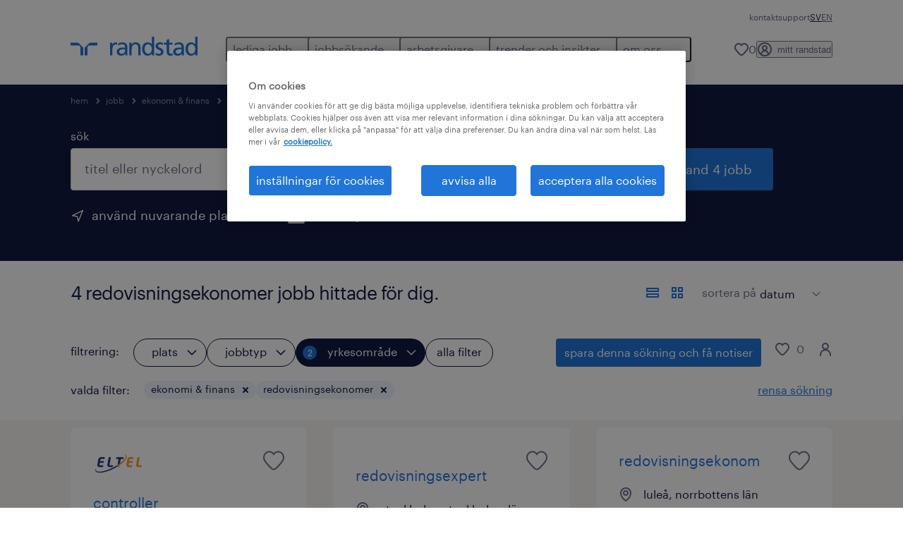

--- FILE ---
content_type: text/html; charset=utf-8
request_url: https://www.randstad.se/jobb/s-ekonomi-finans/s2-redovisningsekonomer/
body_size: 64182
content:
<!DOCTYPE html><html lang="sv"><head><meta charSet="utf-8"/><meta name="viewport" content="width=device-width, initial-scale=1"/><link rel="stylesheet" href="/jobs-app/_next/static/css/4b415ff7c0b48839.css" data-precedence="next"/><link rel="stylesheet" href="/jobs-app/_next/static/css/c790015761c0b98f.css" data-precedence="next"/><link rel="stylesheet" href="/jobs-app/_next/static/css/1557ea56e7721a04.css" data-precedence="next"/><link rel="stylesheet" href="/jobs-app/_next/static/css/1a3df937c7931d2b.css" data-precedence="next"/><link rel="stylesheet" href="/jobs-app/_next/static/css/071da008afae016f.css" data-precedence="next"/><link rel="stylesheet" href="/jobs-app/_next/static/css/80625c47ca4f2b88.css" data-precedence="next"/><link rel="preload" as="script" fetchPriority="low" href="/jobs-app/_next/static/chunks/webpack-a1cf8a84a6df2ee2.js"/><script src="/jobs-app/_next/static/chunks/framework-27fcbc0d-6fe399a4849b33f6.js" async=""></script><script src="/jobs-app/_next/static/chunks/framework-4a7382ad-0814878068fc0a1f.js" async=""></script><script src="/jobs-app/_next/static/chunks/framework-4c7823de-db9f56a07e6b6ee8.js" async=""></script><script src="/jobs-app/_next/static/chunks/framework-4497f2ad-ccc9ef0dd6f579c8.js" async=""></script><script src="/jobs-app/_next/static/chunks/framework-359a1f64-dd3374f9ac1092b9.js" async=""></script><script src="/jobs-app/_next/static/chunks/framework-861a245a-c2dfcbff258784a5.js" async=""></script><script src="/jobs-app/_next/static/chunks/framework-6808aa01-ace5609068394215.js" async=""></script><script src="/jobs-app/_next/static/chunks/framework-351e52ed-3a67a58d29451bba.js" async=""></script><script src="/jobs-app/_next/static/chunks/framework-49a7e832-96427e89e0bb1ec6.js" async=""></script><script src="/jobs-app/_next/static/chunks/framework-ff30e0d3-6b4bbff6a7a16639.js" async=""></script><script src="/jobs-app/_next/static/chunks/framework-cfb98476-620effca01ad8312.js" async=""></script><script src="/jobs-app/_next/static/chunks/framework-a6f90180-b35833900b667c9c.js" async=""></script><script src="/jobs-app/_next/static/chunks/framework-d91c2bd6-c20e3a9da22be32f.js" async=""></script><script src="/jobs-app/_next/static/chunks/framework-9a66d3c2-0ba1d603627e835a.js" async=""></script><script src="/jobs-app/_next/static/chunks/framework-2898f16f-259a52575f282e9a.js" async=""></script><script src="/jobs-app/_next/static/chunks/framework-36598b9c-45ede089faaf69d6.js" async=""></script><script src="/jobs-app/_next/static/chunks/framework-8cbd2506-2d72bdef94d6b7bd.js" async=""></script><script src="/jobs-app/_next/static/chunks/commons-f3956634-706c695a668dd45a.js" async=""></script><script src="/jobs-app/_next/static/chunks/commons-504cf0ea-1abf0db3043ef654.js" async=""></script><script src="/jobs-app/_next/static/chunks/commons-a3dad144-1ecbca7b795ba6c7.js" async=""></script><script src="/jobs-app/_next/static/chunks/commons-f88dba18-f6d5b8d22de33b6f.js" async=""></script><script src="/jobs-app/_next/static/chunks/commons-b49fab05-0a95c9c642f963f7.js" async=""></script><script src="/jobs-app/_next/static/chunks/commons-906c0a89-00fd2ce8086d6c75.js" async=""></script><script src="/jobs-app/_next/static/chunks/commons-496fbd4a-fdf94b1ee9cdce32.js" async=""></script><script src="/jobs-app/_next/static/chunks/main-app-8c5e00065dc4d2e9.js" async=""></script><script src="/jobs-app/_next/static/chunks/styles-11665e6c5d68ff65.js" async=""></script><script src="/jobs-app/_next/static/chunks/app/layout-318c6a3ac797464d.js" async=""></script><script src="/jobs-app/_next/static/chunks/ffw-components-282ff2a0-86b10a550f4f860c.js" async=""></script><script src="/jobs-app/_next/static/chunks/ffw-components-fa3c6941-f62c373b98b76d47.js" async=""></script><script src="/jobs-app/_next/static/chunks/ffw-components-af1a11b6-2fe7500ed5d6c497.js" async=""></script><script src="/jobs-app/_next/static/chunks/ffw-components-49d44471-5099abea82e136a2.js" async=""></script><script src="/jobs-app/_next/static/chunks/ffw-orbit-536af774-ff82cfcf49089fcc.js" async=""></script><script src="/jobs-app/_next/static/chunks/ffw-orbit-76e5a6e8-12dbf6a7825ff716.js" async=""></script><script src="/jobs-app/_next/static/chunks/npm.commons.utils-e0f8eb27-39bc122e509a9a8f.js" async=""></script><script src="/jobs-app/_next/static/chunks/npm.commons.utils-15a45227-dd7bc914e24c6d9b.js" async=""></script><script src="/jobs-app/_next/static/chunks/npm.needle-1c6bf8aafaa4832c.js" async=""></script><script src="/jobs-app/_next/static/chunks/npm.axios-89cc66c636b00c1d.js" async=""></script><script src="/jobs-app/_next/static/chunks/npm.i18next-67bc23287c364c70.js" async=""></script><script src="/jobs-app/_next/static/chunks/npm.buffer-bde4709a9f36abf2.js" async=""></script><script src="/jobs-app/_next/static/chunks/npm.sax-e16ebc7278bd65bf.js" async=""></script><script src="/jobs-app/_next/static/chunks/npm.axios-cache-interceptor-f53f309c442bb49c.js" async=""></script><script src="/jobs-app/_next/static/chunks/npm.assert-264f66a65fa22df2.js" async=""></script><script src="/jobs-app/_next/static/chunks/npm.splunk-logging-22d1eb06ff0d8eb3.js" async=""></script><script src="/jobs-app/_next/static/chunks/npm.gql-query-builder-15e961da7316e964.js" async=""></script><script src="/jobs-app/_next/static/chunks/npm.react-i18next-c2cb10c35534dc31.js" async=""></script><script src="/jobs-app/_next/static/chunks/npm.util-c8dc522383a4f47a.js" async=""></script><script src="/jobs-app/_next/static/chunks/npm.cookies-next-c2230bf05806e0ea.js" async=""></script><script src="/jobs-app/_next/static/chunks/npm.react-aria-520a154c-c1bd21555ee17d0d.js" async=""></script><script src="/jobs-app/_next/static/chunks/npm.react-aria-36496b81-5da6c5b1ad71ad85.js" async=""></script><script src="/jobs-app/_next/static/chunks/npm.internationalized-b06a3eeae5732388.js" async=""></script><script src="/jobs-app/_next/static/chunks/npm.rel-55ff1b99a44ed584.js" async=""></script><script src="/jobs-app/_next/static/chunks/npm.react-stately-2776bc05769a9e82.js" async=""></script><script src="/jobs-app/_next/static/chunks/npm.rc-component-ca6ec367e7898d5b.js" async=""></script><script src="/jobs-app/_next/static/chunks/npm.tailwind-merge-75aa1b2a40d67d61.js" async=""></script><script src="/jobs-app/_next/static/chunks/npm.rc-motion-05a40b426136aeb5.js" async=""></script><script src="/jobs-app/_next/static/chunks/npm.rc-util-5f29a972466ca83b.js" async=""></script><script src="/jobs-app/_next/static/chunks/npm.resize-observer-polyfill-deb6deaa0ce514b7.js" async=""></script><script src="/jobs-app/_next/static/chunks/app/%5Blocale%5D/layout-1ba9a306814f8830.js" async=""></script><script src="/jobs-app/_next/static/chunks/npm.libphonenumber-js-e0104883-798854bde1a74453.js" async=""></script><script src="/jobs-app/_next/static/chunks/npm.libphonenumber-js-11f025ec-4e2f172854eb1636.js" async=""></script><script src="/jobs-app/_next/static/chunks/npm.libphonenumber-js-5d38db2d-25acf640b7991176.js" async=""></script><script src="/jobs-app/_next/static/chunks/npm.yup-af702c18b295e6c5.js" async=""></script><script src="/jobs-app/_next/static/chunks/app/%5Blocale%5D/job-search/%5B%5B...searchParams%5D%5D/page-8cec6982151cb929.js" async=""></script><link rel="preload" href="/jobs-app/src/assets/img/icons.svg?v=jobs-app_1761212875498" as="image"/><link rel="preload" href="/jobs-app/src/assets/img/randstad.svg?v=jobs-app_1761212875498" as="image"/><link rel="preload" href="/themes/custom/bluex/dist/assets/font/Graphik-Regular.woff2" as="font" type="font/woff2" crossorigin=""/><script src="/jobs-app/_next/static/chunks/polyfills-42372ed130431b0a.js" noModule=""></script></head><body><div hidden=""><!--$?--><template id="B:0"></template><!--/$--></div><div class="rel_base rel_megamenu rel_relative rel_z-10 rel_bg-default lg:rel_flex lg:rel_items-center" data-rel-theme="light-default"><div class="lg:rel_container lg:rel_mx-auto lg:rel_grid lg:rel_grid-cols-[1fr_min-content] lg:rel_flex-wrap xl:rel_flex max-lg:[&amp;_a]:rel_no-underline" style="overflow:hidden;visibility:hidden"><div class="rel_w-full lg:rel_pb-6 lg:rel_pt-2"><div class="rel_mx-auto rel_hidden rel_gap-x-6 rel_pb-1 rel_pt-2 rel_text-link-xs lg:rel_flex lg:rel_w-full lg:rel_justify-end"><a href="/arbetsgivare/forfragan/" class="!rel_text-on-bg-default-subtle rel_underline hover:!rel_text-on-bg-default-link-hover active:!rel_text-on-bg-default-link-pressed">kontakt</a><a href="/portalsupport/" class="!rel_text-on-bg-default-subtle rel_underline hover:!rel_text-on-bg-default-link-hover active:!rel_text-on-bg-default-link-pressed">support</a><ul class="rel_flex rel_flex-row rel_gap-x-6 rel_text-heading-sm lg:rel_gap-x-2 lg:rel_text-paragraph-xs"><li class="rel_text-on-bg-default-default">SV</li><li class="rel_text-on-bg-default-default"><a href="/en/jobs/" hrefLang="EN" class="rel_megamenu__language-link" data-rel-language-link-trigger="">EN</a></li></ul></div><div class="rel_box-content rel_flex rel_items-center rel_gap-x-2 rel_py-3 max-lg:rel_pl-6 max-lg:rel_pr-4 lg:rel_grid lg:rel_grid-cols-[auto_minmax(min-content,1fr)_auto] lg:rel_gap-0 lg:rel_border-none lg:rel_pt-4 lg:rel_pb-2"><div class="rel_inline-flex lg:rel_self-start lg:rel_pr-10"><a href="/" class="rel_megamenu__logo-link rel_inline-flex rel_object-left lg:rel_flex-shrink-0 lg:rel_self-start"><svg xmlns="http://www.w3.org/2000/svg" viewBox="0 0 205 30.64"><title>randstad</title><path d="M15.95,30.32H20.5V18.87a2.26,2.26,0,0,0-.67-1.62l-6.75-6.75a2.25,2.25,0,0,0-1.62-.67H0v4.56H12.53a3.42,3.42,0,0,1,3.42,3.42Z" transform="translate(0 -0.18)"></path><path d="M27.28,30.32H22.72V18.87a2.26,2.26,0,0,1,.67-1.62l6.75-6.75a2.25,2.25,0,0,1,1.62-.67H43.22v4.56H30.69a3.42,3.42,0,0,0-3.42,3.42Z" transform="translate(0 -0.18)"></path><path d="M63.8,9.82h3.52V13h.08a6.24,6.24,0,0,1,5.34-3.66,10.69,10.69,0,0,1,2.49.28V13a5.6,5.6,0,0,0-2.09-.36c-3.38,0-5.59,3.22-5.59,8.37v9.33H63.8Z" transform="translate(0 -0.18)"></path><path d="M179.24,22.35c0,3.09-2,5.44-5.7,5.44-1.72,0-3.81-1.18-3.81-3.36,0-3.65,5.06-4,7.1-4,.8,0,1.6.08,2.41.08Zm-11-7.87a9.52,9.52,0,0,1,5.94-2.13c3.77,0,5.05,1.84,5.05,5.38-1.48-.08-2.53-.08-4-.08-3.89,0-9.52,1.6-9.52,6.75,0,4.5,3.1,6.42,7.51,6.42a7.6,7.6,0,0,0,6.34-3.11h.08v2.61H183V17.79c0-5.6-2.36-8.47-8.21-8.47A13.1,13.1,0,0,0,168,11.24Z" transform="translate(0 -0.18)"></path><path d="M88,22.35c0,3.09-2,5.44-5.7,5.44-1.73,0-3.81-1.18-3.81-3.36,0-3.65,5.06-4,7.1-4,.8,0,1.6.08,2.41.08ZM77,14.48A9.52,9.52,0,0,1,83,12.35c3.77,0,5.06,1.84,5.06,5.38-1.48-.08-2.53-.08-4-.08-3.89,0-9.52,1.6-9.52,6.75,0,4.5,3.1,6.42,7.51,6.42a7.6,7.6,0,0,0,6.34-3.11h.08v2.61H91.8V17.79c0-5.6-2.36-8.47-8.21-8.47a13.1,13.1,0,0,0-6.74,1.92Z" transform="translate(0 -0.18)"></path><path d="M94.88,9.82h3.64V13h.08a7.39,7.39,0,0,1,6.73-3.72c5.31,0,7.66,3.28,7.66,8.79V30.32h-3.76V19.69c0-4.79-1-7.13-4.35-7.33-4.31,0-6.24,3.47-6.24,8.48v9.48H94.88Z" transform="translate(0 -0.18)"></path><path d="M137.55,26.33a10.06,10.06,0,0,0,4.7,1.45c1.72,0,3.85-.73,3.85-2.95,0-3.76-8.87-3.43-8.87-9.21,0-4.27,3.18-6.31,7.23-6.31a15.49,15.49,0,0,1,4.7.81l-.32,3.27a11,11,0,0,0-4-1.05c-1.92,0-3.61.81-3.61,2.51,0,4.2,8.87,3,8.87,9.58,0,4.39-3.5,6.39-7.15,6.39a11.84,11.84,0,0,1-5.62-1.12Z" transform="translate(0 -0.18)"></path><path d="M164.48,12.85h-5.43V24.11c0,2.38,1.45,3.67,3.17,3.67a4.65,4.65,0,0,0,2.57-.73v3.2a11.94,11.94,0,0,1-3.21.56c-3.89,0-6.29-1.83-6.29-5.94v-12h-4.62v-3h4.62V5.08l3.76-1.2V9.82h5.43Z" transform="translate(0 -0.18)"></path><path d="M189.56,20c-.08-3.76,1.53-7.64,5.62-7.64s6.06,3.92,6.06,7.76c0,3.43-1.77,7.68-6,7.68C191.17,27.79,189.48,23.22,189.56,20ZM201.4,30.32H205V.18h-3.76V12.6h-.08C200,10.72,198,9.32,194.38,9.32c-5.94,0-8.84,4.85-8.84,10.37s2.61,11.13,8.8,11.13a8.22,8.22,0,0,0,7-3.36h.08Z" transform="translate(0 -0.18)"></path><path d="M119.57,20c-.08-3.76,1.53-7.64,5.62-7.64s6.06,3.92,6.06,7.76c0,3.43-1.77,7.68-6,7.68C121.17,27.79,119.48,23.22,119.57,20Zm11.84,10.33H135V.18h-3.76V12.6h-.08C130,10.72,128,9.32,124.38,9.32c-5.94,0-8.84,4.85-8.84,10.37s2.61,11.13,8.8,11.13a8.22,8.22,0,0,0,7-3.36h.08Z" transform="translate(0 -0.18)"></path></svg></a></div><div class="rel_hidden lg:rel_block"><div class="lg:rel_inline-flex"><nav aria-label="main"><ul class="rel_flex rel_flex-col lg:rel_flex-row lg:rel_gap-2"><li><button aria-haspopup="true" aria-expanded="false" class="rel_megamenu__l1-btn rel_group">lediga jobb<span class="rel_megamenu__btn-icon-wrap"><svg viewBox="0 0 20 20" class="rel_megamenu__btn-icon rel_megamenu__l1-btn-icon" xmlns="http://www.w3.org/2000/svg" aria-hidden="true"><path d="M18,6.5c0,0.3-0.1,0.5-0.3,0.7l-7,7c-0.4,0.4-1,0.4-1.4,0l-7-7c-0.4-0.4-0.4-1,0-1.4c0.4-0.4,1-0.4,1.4,0l6.3,6.3l6.3-6.3c0.4-0.4,1-0.4,1.4,0C17.9,6,18,6.2,18,6.5"></path></svg></span></button><div class="rel_fixed rel_left-0 rel_hidden rel_h-full rel_w-full lg:rel_mt-3"></div><div class="rel_megamenu__menu rel_hidden lg:rel_-mt-6" data-rel-mega-menu="true"><div class="rel_relative rel_w-full lg:rel_container lg:rel_mx-auto"><div class="rel_sticky rel_top-0 rel_h-px rel_border-t rel_border-default max-lg:rel_hidden"></div><div class="lg:rel_flex lg:rel_gap-x-1"><div class="rel_order-2 rel_hidden rel_flex-shrink-0 lg:rel_block"><button type="button" aria-label="close menu" class="rel_megamenu__close-btn"><span class="rel_size-[20px]"><svg viewBox="0 0 20 20" class="rel_fill-icon-on-bg-tertiary-idle" xmlns="http://www.w3.org/2000/svg" aria-hidden="true"><path d="M11.4141,10 L17.7071,3.707 C18.0981,3.316 18.0981,2.684 17.7071,2.293 C17.3161,1.902 16.6841,1.902 16.2931,2.293 L10.0001,8.586 L3.7071,2.293 C3.3161,1.902 2.6841,1.902 2.2931,2.293 C1.9021,2.684 1.9021,3.316 2.2931,3.707 L8.5861,10 L2.2931,16.293 C1.9021,16.684 1.9021,17.316 2.2931,17.707 C2.4881,17.902 2.7441,18 3.0001,18 C3.2561,18 3.5121,17.902 3.7071,17.707 L10.0001,11.414 L16.2931,17.707 C16.4881,17.902 16.7441,18 17.0001,18 C17.2561,18 17.5121,17.902 17.7071,17.707 C18.0981,17.316 18.0981,16.683 17.7071,16.292 L11.4141,10 Z"></path></svg></span></button></div><ul class="rel_megamenu__menu-list"><li class="rel_megamenu__menu-item"><a href="/jobb/" class="rel_megamenu__l2-link">alla jobb</a><ul class="rel_flex rel_flex-col rel_megamenu__l3-list"><li><a href="/jobb/re-stockholms-lan/ci-stockholm/" class="rel_megamenu__l4-link">jobb i stockholm</a></li><li><a href="/jobb/re-vastra-gotalands-lan/ci-goteborg/" class="rel_megamenu__l4-link">jobb i göteborg</a></li><li><a href="/jobb/jt-konsultuppdrag/" class="rel_megamenu__l4-link">konsultuppdrag</a></li><li><a href="/jobb/jt-rekrytering/" class="rel_megamenu__l4-link">rekrytering</a></li><li><a href="/mitt-randstad/registrera/" class="rel_megamenu__l4-link">skapa en profil</a></li></ul></li><li class="rel_megamenu__menu-item"><a href="/jobb/" class="rel_megamenu__l2-link">operativa roller</a><ul class="rel_flex rel_flex-col rel_megamenu__l3-list"><li><a href="/jobb/s-produktion/" class="rel_megamenu__l4-link">produktion</a></li><li><a href="/jobb/s-maskin-montering/" class="rel_megamenu__l4-link">maskin och montering</a></li><li><a href="/jobb/s-lager-logistik/" class="rel_megamenu__l4-link">lager och logistik </a></li></ul></li><li class="rel_megamenu__menu-item"><a href="/jobb/" class="rel_megamenu__l2-link">specialiserade roller</a><ul class="rel_flex rel_flex-col rel_megamenu__l3-list"><li><a href="/jobb/s-hr/" class="rel_megamenu__l4-link">hr</a></li><li><a href="/jobb/s-dataanalys/" class="rel_megamenu__l4-link">dataanalys</a></li><li><a href="/jobb/s-ekonomi-finans/" class="rel_megamenu__l4-link">ekonomi och finans</a></li><li><a href="/jobb/s-forskning/" class="rel_megamenu__l4-link">forskning</a></li><li><a href="/jobb/s-foretagsledning/" class="rel_megamenu__l4-link">företagsledning</a></li><li><a href="/jobb/s-industri-maskinteknik/" class="rel_megamenu__l4-link">industri och maskinteknik</a></li><li><a href="/jobb/s-kundservice/" class="rel_megamenu__l4-link">kundservice</a></li><li><a href="/jobb/s-marknadsforing-kommunikation/" class="rel_megamenu__l4-link">marknadsföring och kommunikation</a></li><li><a href="/jobb/s-medicinska-specialister/" class="rel_megamenu__l4-link">medicinska specialister</a></li><li><a href="/jobb/s-metall-konstruktion/" class="rel_megamenu__l4-link">metall och konstruktion</a></li><li><a href="/jobb/s-salj-inkop/" class="rel_megamenu__l4-link">sälj och inköp</a></li></ul></li><li class="rel_megamenu__menu-item"><a href="/jobb/s-it/" class="rel_megamenu__l2-link">digital</a><ul class="rel_flex rel_flex-col rel_megamenu__l3-list"><li><a href="/jobb/s-it/" class="rel_megamenu__l4-link">it</a></li></ul></li><li aria-hidden="true" class="rel_megamenu__l2-separator rel_col-span-4 rel_w-screen lg:max-xl:rel_block" role="separator"></li><li class="rel_megamenu__menu-item"><a href="/arbetssokande/karriarmojligheter/" class="rel_megamenu__l2-link">karriärvägar</a></li></ul></div></div></div><div class="rel_my-1 rel_border-b rel_border-default lg:rel_hidden"></div></li><li><button aria-haspopup="true" aria-expanded="false" class="rel_megamenu__l1-btn rel_group">jobbsökande<span class="rel_megamenu__btn-icon-wrap"><svg viewBox="0 0 20 20" class="rel_megamenu__btn-icon rel_megamenu__l1-btn-icon" xmlns="http://www.w3.org/2000/svg" aria-hidden="true"><path d="M18,6.5c0,0.3-0.1,0.5-0.3,0.7l-7,7c-0.4,0.4-1,0.4-1.4,0l-7-7c-0.4-0.4-0.4-1,0-1.4c0.4-0.4,1-0.4,1.4,0l6.3,6.3l6.3-6.3c0.4-0.4,1-0.4,1.4,0C17.9,6,18,6.2,18,6.5"></path></svg></span></button><div class="rel_fixed rel_left-0 rel_hidden rel_h-full rel_w-full lg:rel_mt-3"></div><div class="rel_megamenu__menu rel_hidden lg:rel_-mt-6" data-rel-mega-menu="true"><div class="rel_relative rel_w-full lg:rel_container lg:rel_mx-auto"><div class="rel_sticky rel_top-0 rel_h-px rel_border-t rel_border-default max-lg:rel_hidden"></div><div class="lg:rel_flex lg:rel_gap-x-1"><div class="rel_order-2 rel_hidden rel_flex-shrink-0 lg:rel_block"><button type="button" aria-label="close menu" class="rel_megamenu__close-btn"><span class="rel_size-[20px]"><svg viewBox="0 0 20 20" class="rel_fill-icon-on-bg-tertiary-idle" xmlns="http://www.w3.org/2000/svg" aria-hidden="true"><path d="M11.4141,10 L17.7071,3.707 C18.0981,3.316 18.0981,2.684 17.7071,2.293 C17.3161,1.902 16.6841,1.902 16.2931,2.293 L10.0001,8.586 L3.7071,2.293 C3.3161,1.902 2.6841,1.902 2.2931,2.293 C1.9021,2.684 1.9021,3.316 2.2931,3.707 L8.5861,10 L2.2931,16.293 C1.9021,16.684 1.9021,17.316 2.2931,17.707 C2.4881,17.902 2.7441,18 3.0001,18 C3.2561,18 3.5121,17.902 3.7071,17.707 L10.0001,11.414 L16.2931,17.707 C16.4881,17.902 16.7441,18 17.0001,18 C17.2561,18 17.5121,17.902 17.7071,17.707 C18.0981,17.316 18.0981,16.683 17.7071,16.292 L11.4141,10 Z"></path></svg></span></button></div><ul class="rel_megamenu__menu-list"><li class="rel_megamenu__menu-item"><a href="/operativa-roller/" class="rel_megamenu__l2-link">operational</a><ul class="rel_flex rel_flex-col rel_megamenu__l3-list"><li><a href="/arbetssokande/yrkesomraden/industri-produktion-verkstad/" class="rel_megamenu__l4-link">industri och produktion</a></li><li><a href="/arbetssokande/yrkesomraden/lager-logistik-transport/" class="rel_megamenu__l4-link">lager och logistik</a></li></ul></li><li class="rel_megamenu__menu-item"><a href="/arbetssokande/yrkesomraden/" class="rel_megamenu__l2-link">professional</a><ul class="rel_flex rel_flex-col rel_megamenu__l3-list"><li><a href="/arbetssokande/yrkesomraden/hr/" class="rel_megamenu__l4-link">hr</a></li><li><a href="/arbetssokande/yrkesomraden/ekonomi-finans-lon/" class="rel_megamenu__l4-link">ekonomi och redovisning</a></li><li><a href="/arbetssokande/yrkesomraden/administration-kontor/" class="rel_megamenu__l4-link">kontor och administration</a></li><li><a href="/arbetssokande/yrkesomraden/kundtjanst/" class="rel_megamenu__l4-link">kundservice</a></li><li><a href="/arbetssokande/yrkesomraden/life-science/" class="rel_megamenu__l4-link">life science</a></li><li><a href="/arbetssokande/yrkesomraden/media-kommunikation-marknadsforing/" class="rel_megamenu__l4-link">marknad och kommunikation</a></li><li><a href="/arbetssokande/yrkesomraden/sjukvard/" class="rel_megamenu__l4-link">sjukvård och hälsa</a></li><li><a href="/arbetssokande/yrkesomraden/forsaljning/" class="rel_megamenu__l4-link">sälj och inköp</a></li><li><a href="/arbetssokande/yrkesomraden/teknik/" class="rel_megamenu__l4-link">teknik</a></li></ul></li><li class="rel_megamenu__menu-item"><a href="/arbetssokande/yrkesomraden/it/" class="rel_megamenu__l2-link">digital</a><ul class="rel_flex rel_flex-col rel_megamenu__l3-list"><li><a href="/arbetssokande/yrkesomraden/it/" class="rel_megamenu__l4-link">randstad digital</a></li><li><a href="/jobb/s-it/" class="rel_megamenu__l4-link">IT</a></li></ul></li><li class="rel_megamenu__menu-item"><a href="/arbetssokande/" class="rel_megamenu__l2-link">stöd i karriären </a><ul class="rel_flex rel_flex-col rel_megamenu__l3-list"><li><a href="https://www.randstadenterprise.com/solutions/omstallningsstod/" target="_self" class="rel_megamenu__l4-link">omställningsstöd</a></li><li><a href="/arbetssokande/rusta-och-matcha/" class="rel_megamenu__l4-link">rusta och matcha</a></li><li><a href="https://www.randstadenterprise.com/solutions/talent-transition/outplacement-swedish/" target="_self" class="rel_megamenu__l4-link">outplacement</a></li><li><a href="/arbetssokande/karriarmojligheter/" class="rel_megamenu__l4-link">karriärvägar</a></li><li><a href="/karriartips/" class="rel_megamenu__l4-link">karriärtips</a></li><li><a href="/arbetssokande/jobbsokarguiden/" class="rel_megamenu__l4-link">guide för jobbsökare</a></li><li><a href="/arbetssokande/yrkesroller/" class="rel_megamenu__l4-link">yrkesroller</a></li><li><a href="/arbetssokande/expats/" class="rel_megamenu__l4-link">expats</a></li></ul></li><li aria-hidden="true" class="rel_megamenu__l2-separator rel_col-span-4 rel_w-screen lg:max-xl:rel_block" role="separator"></li><li class="rel_megamenu__menu-item"><a href="/jobb/" class="rel_megamenu__l2-link">lediga jobb</a><ul class="rel_flex rel_flex-col rel_megamenu__l3-list"><li><a href="/mitt-randstad/registrera/" class="rel_megamenu__l4-link">ladda upp cv</a></li><li><a href="/jobb/" class="rel_megamenu__l4-link">lediga jobb</a></li><li><a href="/arbetssokande/karriarmojligheter/jobba-i-norr/" class="rel_megamenu__l4-link">jobba i norra sverige</a></li><li><a href="/kontakt/" class="rel_megamenu__l4-link">våra kontor</a></li></ul></li></ul></div></div></div><div class="rel_my-1 rel_border-b rel_border-default lg:rel_hidden"></div></li><li><button aria-haspopup="true" aria-expanded="false" class="rel_megamenu__l1-btn rel_group">arbetsgivare<span class="rel_megamenu__btn-icon-wrap"><svg viewBox="0 0 20 20" class="rel_megamenu__btn-icon rel_megamenu__l1-btn-icon" xmlns="http://www.w3.org/2000/svg" aria-hidden="true"><path d="M18,6.5c0,0.3-0.1,0.5-0.3,0.7l-7,7c-0.4,0.4-1,0.4-1.4,0l-7-7c-0.4-0.4-0.4-1,0-1.4c0.4-0.4,1-0.4,1.4,0l6.3,6.3l6.3-6.3c0.4-0.4,1-0.4,1.4,0C17.9,6,18,6.2,18,6.5"></path></svg></span></button><div class="rel_fixed rel_left-0 rel_hidden rel_h-full rel_w-full lg:rel_mt-3"></div><div class="rel_megamenu__menu rel_hidden lg:rel_-mt-6" data-rel-mega-menu="true"><div class="rel_relative rel_w-full lg:rel_container lg:rel_mx-auto"><div class="rel_sticky rel_top-0 rel_h-px rel_border-t rel_border-default max-lg:rel_hidden"></div><div class="lg:rel_flex lg:rel_gap-x-1"><div class="rel_order-2 rel_hidden rel_flex-shrink-0 lg:rel_block"><button type="button" aria-label="close menu" class="rel_megamenu__close-btn"><span class="rel_size-[20px]"><svg viewBox="0 0 20 20" class="rel_fill-icon-on-bg-tertiary-idle" xmlns="http://www.w3.org/2000/svg" aria-hidden="true"><path d="M11.4141,10 L17.7071,3.707 C18.0981,3.316 18.0981,2.684 17.7071,2.293 C17.3161,1.902 16.6841,1.902 16.2931,2.293 L10.0001,8.586 L3.7071,2.293 C3.3161,1.902 2.6841,1.902 2.2931,2.293 C1.9021,2.684 1.9021,3.316 2.2931,3.707 L8.5861,10 L2.2931,16.293 C1.9021,16.684 1.9021,17.316 2.2931,17.707 C2.4881,17.902 2.7441,18 3.0001,18 C3.2561,18 3.5121,17.902 3.7071,17.707 L10.0001,11.414 L16.2931,17.707 C16.4881,17.902 16.7441,18 17.0001,18 C17.2561,18 17.5121,17.902 17.7071,17.707 C18.0981,17.316 18.0981,16.683 17.7071,16.292 L11.4141,10 Z"></path></svg></span></button></div><ul class="rel_megamenu__menu-list"><li class="rel_megamenu__menu-item"><a href="/arbetsgivare/forfragan/" class="rel_megamenu__l2-link">bli kund</a><ul class="rel_flex rel_flex-col rel_megamenu__l3-list"><li><a href="/arbetsgivare/forfragan/" class="rel_megamenu__l4-link">kontakta oss</a></li><li><a href="/kontakt/" class="rel_megamenu__l4-link">våra kontor</a></li><li><a href="/arbetsgivare/success-stories/" class="rel_megamenu__l4-link">success stories</a></li></ul></li><li class="rel_megamenu__menu-item"><a href="/operativa-tjanster/" class="rel_megamenu__l2-link">operational</a><ul class="rel_flex rel_flex-col rel_megamenu__l3-list"><li><a href="/arbetsgivare/specialistomraden/industri-produktion-verkstad/" class="rel_megamenu__l4-link">industri och produktion</a></li><li><a href="/arbetsgivare/specialistomraden/lager-och-logistik/" class="rel_megamenu__l4-link">lager och logistik</a></li></ul></li><li class="rel_megamenu__menu-item"><a href="/arbetsgivare/specialistomraden/" class="rel_megamenu__l2-link">professional</a><ul class="rel_flex rel_flex-col rel_megamenu__l3-list"><li><a href="/arbetsgivare/specialistomraden/hr/" class="rel_megamenu__l4-link">hr</a></li><li><a href="/arbetsgivare/specialistomraden/ekonomi-finans-lon/" class="rel_megamenu__l4-link">ekonomi och redovisning</a></li><li><a href="/arbetsgivare/specialistomraden/administration-och-kontor/" class="rel_megamenu__l4-link">kontor och administration</a></li><li><a href="/arbetsgivare/specialistomraden/kundtjanst/" class="rel_megamenu__l4-link">kundservice</a></li><li><a href="/arbetsgivare/specialistomraden/life-science/" class="rel_megamenu__l4-link">life science</a></li><li><a href="/arbetsgivare/specialistomraden/media-marknad-och-kommunikation/" class="rel_megamenu__l4-link">marknad och kommunikation</a></li><li><a href="/arbetsgivare/specialistomraden/sjukvard-och-halsa/" class="rel_megamenu__l4-link">sjukvård och hälsa</a></li><li><a href="/arbetsgivare/specialistomraden/forsaljning/" class="rel_megamenu__l4-link">sälj och inköp</a></li><li><a href="/arbetsgivare/specialistomraden/teknik/" class="rel_megamenu__l4-link">teknik</a></li></ul></li><li class="rel_megamenu__menu-item"><a href="/arbetsgivare/digitala-talangloesningar/" class="rel_megamenu__l2-link">digital</a><ul class="rel_flex rel_flex-col rel_megamenu__l3-list"><li><a href="/arbetsgivare/digitala-talangloesningar/" class="rel_megamenu__l4-link">randstad digital</a></li></ul></li><li aria-hidden="true" class="rel_megamenu__l2-separator rel_col-span-4 rel_w-screen lg:max-xl:rel_block" role="separator"></li><li class="rel_megamenu__menu-item"><a href="/arbetsgivare/enterprise/" target="_blank" class="rel_megamenu__l2-link">enterprise </a><ul class="rel_flex rel_flex-col rel_megamenu__l3-list"><li><a href="/arbetsgivare/omstallning/" class="rel_megamenu__l4-link">omställningsstöd</a></li><li><a href="/arbetsgivare/outplacement/" class="rel_megamenu__l4-link">outplacement</a></li><li><a href="/arbetsgivare/coaching/" class="rel_megamenu__l4-link">coachning</a></li><li><a href="/arbetsgivare/team-och-ledarskapsutveckling/" class="rel_megamenu__l4-link">team- och ledarskapsutveckling</a></li><li><a href="/arbetsgivare/rpo-recruitment-process-outsourcing/" class="rel_megamenu__l4-link">rekryteringslösningar</a></li><li><a href="/arbetsgivare/msp-managed-services-programs/" class="rel_megamenu__l4-link">konsultmäklartjänster</a></li></ul></li><li class="rel_megamenu__menu-item"><a href="/arbetsgivare/vara-tjanster/" class="rel_megamenu__l2-link">våra tjänster</a><ul class="rel_flex rel_flex-col rel_megamenu__l3-list"><li><a href="/arbetsgivare/bemanning/" class="rel_megamenu__l4-link">bemanning</a></li><li><a href="/arbetsgivare/rekrytering/" class="rel_megamenu__l4-link">rekrytering</a></li></ul></li></ul></div></div></div><div class="rel_my-1 rel_border-b rel_border-default lg:rel_hidden"></div></li><li><button aria-haspopup="true" aria-expanded="false" class="rel_megamenu__l1-btn rel_group">trender och insikter<span class="rel_megamenu__btn-icon-wrap"><svg viewBox="0 0 20 20" class="rel_megamenu__btn-icon rel_megamenu__l1-btn-icon" xmlns="http://www.w3.org/2000/svg" aria-hidden="true"><path d="M18,6.5c0,0.3-0.1,0.5-0.3,0.7l-7,7c-0.4,0.4-1,0.4-1.4,0l-7-7c-0.4-0.4-0.4-1,0-1.4c0.4-0.4,1-0.4,1.4,0l6.3,6.3l6.3-6.3c0.4-0.4,1-0.4,1.4,0C17.9,6,18,6.2,18,6.5"></path></svg></span></button><div class="rel_fixed rel_left-0 rel_hidden rel_h-full rel_w-full lg:rel_mt-3"></div><div class="rel_megamenu__menu rel_hidden lg:rel_-mt-6" data-rel-mega-menu="true"><div class="rel_relative rel_w-full lg:rel_container lg:rel_mx-auto"><div class="rel_sticky rel_top-0 rel_h-px rel_border-t rel_border-default max-lg:rel_hidden"></div><div class="lg:rel_flex lg:rel_gap-x-1"><div class="rel_order-2 rel_hidden rel_flex-shrink-0 lg:rel_block"><button type="button" aria-label="close menu" class="rel_megamenu__close-btn"><span class="rel_size-[20px]"><svg viewBox="0 0 20 20" class="rel_fill-icon-on-bg-tertiary-idle" xmlns="http://www.w3.org/2000/svg" aria-hidden="true"><path d="M11.4141,10 L17.7071,3.707 C18.0981,3.316 18.0981,2.684 17.7071,2.293 C17.3161,1.902 16.6841,1.902 16.2931,2.293 L10.0001,8.586 L3.7071,2.293 C3.3161,1.902 2.6841,1.902 2.2931,2.293 C1.9021,2.684 1.9021,3.316 2.2931,3.707 L8.5861,10 L2.2931,16.293 C1.9021,16.684 1.9021,17.316 2.2931,17.707 C2.4881,17.902 2.7441,18 3.0001,18 C3.2561,18 3.5121,17.902 3.7071,17.707 L10.0001,11.414 L16.2931,17.707 C16.4881,17.902 16.7441,18 17.0001,18 C17.2561,18 17.5121,17.902 17.7071,17.707 C18.0981,17.316 18.0981,16.683 17.7071,16.292 L11.4141,10 Z"></path></svg></span></button></div><ul class="rel_megamenu__menu-list"><li class="rel_megamenu__menu-item"><a href="/hr-trender-insikter/" class="rel_megamenu__l2-link">hr trender </a><ul class="rel_flex rel_flex-col rel_megamenu__l3-list"><li><a href="/hr-trender-insikter/arkiv/" class="rel_megamenu__l4-link">artiklar</a></li><li><a href="/hr-trender-insikter/workforce-management/" class="rel_megamenu__l4-link">workforce management</a></li><li><a href="/hr-trender-insikter/bemanning/" class="rel_megamenu__l4-link">bemanning</a></li><li><a href="/hr-trender-insikter/rekryteringsprocessen/" class="rel_megamenu__l4-link">rekryteringsprocessen</a></li><li><a href="/hr-trender-insikter/produktivitet-pa-arbetsplatsen/" class="rel_megamenu__l4-link">produktivitet på arbetsplatsen</a></li><li><a href="/hr-trender-insikter/talent-acquisition/" class="rel_megamenu__l4-link">talent acquisition</a></li><li><a href="/hr-trender-insikter/personalomsattning/" class="rel_megamenu__l4-link">personalomsättning</a></li><li><a href="/hr-trender-insikter/employer-branding/" class="rel_megamenu__l4-link">employer branding</a></li></ul></li><li class="rel_megamenu__menu-item"><a href="/hr-trender-insikter/#rapporter" class="rel_megamenu__l2-link">rapporter</a><ul class="rel_flex rel_flex-col rel_megamenu__l3-list"><li><a href="/hr-trender-insikter/randstad-employer-brand-research/" class="rel_megamenu__l4-link">randstad employer brand research</a></li><li><a href="/hr-trender-insikter/workmonitor/" class="rel_megamenu__l4-link">workmonitor</a></li></ul></li><li class="rel_megamenu__menu-item"><a href="/om-oss/pressmeddelanden/" class="rel_megamenu__l2-link">press</a><ul class="rel_flex rel_flex-col rel_megamenu__l3-list"><li><a href="/om-oss/pressmeddelanden/#pressmeddelanden" class="rel_megamenu__l4-link">senaste pressmeddelanden</a></li><li><a href="/om-oss/pressmeddelanden/#presskontakt" class="rel_megamenu__l4-link">presskontakt</a></li></ul></li></ul></div></div></div><div class="rel_my-1 rel_border-b rel_border-default lg:rel_hidden"></div></li><li><button aria-haspopup="true" aria-expanded="false" class="rel_megamenu__l1-btn rel_group">om oss<span class="rel_megamenu__btn-icon-wrap"><svg viewBox="0 0 20 20" class="rel_megamenu__btn-icon rel_megamenu__l1-btn-icon" xmlns="http://www.w3.org/2000/svg" aria-hidden="true"><path d="M18,6.5c0,0.3-0.1,0.5-0.3,0.7l-7,7c-0.4,0.4-1,0.4-1.4,0l-7-7c-0.4-0.4-0.4-1,0-1.4c0.4-0.4,1-0.4,1.4,0l6.3,6.3l6.3-6.3c0.4-0.4,1-0.4,1.4,0C17.9,6,18,6.2,18,6.5"></path></svg></span></button><div class="rel_fixed rel_left-0 rel_hidden rel_h-full rel_w-full lg:rel_mt-3"></div><div class="rel_megamenu__menu rel_hidden lg:rel_-mt-6" data-rel-mega-menu="true"><div class="rel_relative rel_w-full lg:rel_container lg:rel_mx-auto"><div class="rel_sticky rel_top-0 rel_h-px rel_border-t rel_border-default max-lg:rel_hidden"></div><div class="lg:rel_flex lg:rel_gap-x-1"><div class="rel_order-2 rel_hidden rel_flex-shrink-0 lg:rel_block"><button type="button" aria-label="close menu" class="rel_megamenu__close-btn"><span class="rel_size-[20px]"><svg viewBox="0 0 20 20" class="rel_fill-icon-on-bg-tertiary-idle" xmlns="http://www.w3.org/2000/svg" aria-hidden="true"><path d="M11.4141,10 L17.7071,3.707 C18.0981,3.316 18.0981,2.684 17.7071,2.293 C17.3161,1.902 16.6841,1.902 16.2931,2.293 L10.0001,8.586 L3.7071,2.293 C3.3161,1.902 2.6841,1.902 2.2931,2.293 C1.9021,2.684 1.9021,3.316 2.2931,3.707 L8.5861,10 L2.2931,16.293 C1.9021,16.684 1.9021,17.316 2.2931,17.707 C2.4881,17.902 2.7441,18 3.0001,18 C3.2561,18 3.5121,17.902 3.7071,17.707 L10.0001,11.414 L16.2931,17.707 C16.4881,17.902 16.7441,18 17.0001,18 C17.2561,18 17.5121,17.902 17.7071,17.707 C18.0981,17.316 18.0981,16.683 17.7071,16.292 L11.4141,10 Z"></path></svg></span></button></div><ul class="rel_megamenu__menu-list"><li class="rel_megamenu__menu-item"><a href="/om-oss/" class="rel_megamenu__l2-link">vilka är vi</a><ul class="rel_flex rel_flex-col rel_megamenu__l3-list"><li><a href="/om-oss/randstad-sverige/" class="rel_megamenu__l4-link">randstad sverige</a></li><li><a href="/om-oss/randstads-historia/" class="rel_megamenu__l4-link">randstads historia</a></li><li><a href="/om-oss/vart-ansvar-i-samhallet/" class="rel_megamenu__l4-link">vår ansvar i samhället</a></li><li><a href="/om-oss/vara-kvalitetsstaemplar/" class="rel_megamenu__l4-link">våra kvalitetsstämplar</a></li><li><a href="https://jobba-internt.randstad.se/" class="rel_megamenu__l4-link">jobba på randstad</a></li></ul></li><li class="rel_megamenu__menu-item"><a href="/om-oss/pressmeddelanden/" class="rel_megamenu__l2-link">press</a><ul class="rel_flex rel_flex-col rel_megamenu__l3-list"><li><a href="/kontakt/" class="rel_megamenu__l4-link">kontakt</a></li><li><a href="/om-oss/pressmeddelanden/" class="rel_megamenu__l4-link">pressmeddelanden</a></li></ul></li><li class="rel_megamenu__menu-item"><a href="/kontakt/" class="rel_megamenu__l2-link">våra kontor</a></li></ul></div></div></div><div class="rel_my-1 rel_border-b rel_border-default lg:rel_hidden"></div></li></ul></nav></div></div><div class="rel_ml-auto rel_flex rel_items-center rel_gap-1 lg:rel_pl-6"><ul class="rel_inline-flex rel_items-center rel_gap-1 rel_text-paragraph-md lg:rel_gap-x-4 [&amp;_a]:rel_no-underline [&amp;_a]:rel_decoration-inherit"><li class="rel_flex" data-rel-saved-jobs=""><a href="/mitt-randstad/sparade-jobb/" class="rel_group rel_inline-flex rel_items-center rel_whitespace-nowrap rel_p-2 !rel_text-on-bg-tertiary-idle lg:rel_gap-x-1 lg:rel_p-0 lg:!rel_text-on-bg-default-subtle lg:hover:!rel_text-on-bg-default-default max-lg:[&amp;_span:nth-child(2)]:rel_sr-only"><span class="rel_size-[20px]"><svg viewBox="0 0 20 20" class="rel_megamenu__action-icon lg:rel_fill-icon-on-bg-default-subtle lg:group-hover:rel_fill-icon-on-bg-default-default" xmlns="http://www.w3.org/2000/svg" aria-hidden="true"><path d="M9.99646 16.9998C10.5475 17.0168 11.0485 16.6808 11.2965 16.4488C11.6835 16.1338 11.9355 15.8768 12.2045 15.6058L12.4895 15.3208C13.2015 14.6008 13.9215 13.8308 14.6185 13.0428C15.4475 12.1048 16.0585 11.3588 16.5975 10.6228C16.8655 10.2458 17.1785 9.8068 17.4415 9.3228C17.5585 9.1258 17.6625 8.8978 17.7805 8.5928C17.8495 8.4048 17.9025 8.1858 17.9515 7.8818C18.1035 6.8628 17.9005 5.8178 17.3795 4.9548C16.8395 4.0438 15.9755 3.3798 15.0065 3.1258C14.0245 2.8588 12.9005 3.0348 12.0585 3.5848C11.6205 3.8658 11.2475 4.2188 10.9445 4.6378L10.0015 6.0588L9.03146 4.6068C8.74646 4.2138 8.36446 3.8538 7.93846 3.5838C7.08646 3.0318 5.96146 2.8578 4.99146 3.1258C4.01446 3.3858 3.15246 4.0518 2.61846 4.9568C2.09646 5.8268 1.89446 6.8708 2.05046 7.9028C2.09946 8.2008 2.15046 8.4128 2.22646 8.6188C2.33146 8.8908 2.43946 9.1248 2.54446 9.2998C2.82246 9.8078 3.13646 10.2478 3.41346 10.6368C3.94346 11.3598 4.55446 12.1068 5.38446 13.0468C6.10546 13.8588 6.80546 14.6068 7.52046 15.3308L7.77746 15.5868C8.04446 15.8558 8.30846 16.1218 8.64846 16.4038L8.81046 16.5288C8.97246 16.6568 9.08946 16.7488 9.27746 16.8388C9.49746 16.9438 9.73846 17.0368 9.99646 16.9998ZM10.0745 19.0008C10.0365 19.0008 9.99846 18.9998 9.96046 18.9988C9.44946 18.9688 8.90946 18.8778 8.42046 18.6458C8.02446 18.4578 7.77146 18.2568 7.56746 18.0958L7.41746 17.9788C6.96946 17.6108 6.65946 17.2988 6.35946 16.9978L6.10746 16.7458C5.35746 15.9878 4.63446 15.2138 3.88746 14.3738C3.01346 13.3828 2.36746 12.5928 1.79246 11.8088C1.47546 11.3638 1.12546 10.8718 0.806459 10.2898C0.659459 10.0428 0.507459 9.7178 0.355459 9.3248C0.197459 8.8958 0.124459 8.5228 0.0734593 8.2128C-0.150541 6.7088 0.142459 5.1938 0.899459 3.9328C1.69446 2.5868 2.99746 1.5868 4.46946 1.1958C5.98546 0.775802 7.69046 1.0398 9.01746 1.8998C9.37146 2.1248 9.70046 2.3858 10.0005 2.6808C10.2985 2.3878 10.6225 2.1298 10.9725 1.9048C12.2905 1.0438 13.9935 0.776802 15.5215 1.1938C16.9855 1.5768 18.2925 2.5748 19.0955 3.9268C19.8525 5.1828 20.1495 6.6978 19.9285 8.1898C19.8555 8.6308 19.7715 8.9668 19.6535 9.2948C19.4845 9.7298 19.3375 10.0468 19.1805 10.3118C18.8765 10.8698 18.5115 11.3818 18.2185 11.7938C17.6335 12.5918 16.9875 13.3828 16.1165 14.3678C15.3935 15.1848 14.6485 15.9808 13.9015 16.7368L13.6265 17.0128C13.3315 17.3118 13.0255 17.6198 12.6055 17.9578C12.0855 18.4478 11.1165 19.0008 10.0745 19.0008Z"></path></svg></span><span>0</span></a></li><li class="rel_relative rel_flex"><button data-rel-myprofile-trigger="" data-rs-popover-trigger="login-popover" aria-haspopup="dialog" aria-expanded="false" class="rel_group rel_cursor-pointer rel_items-center rel_text-on-bg-default-subtle lg:rel_flex rel_inline-flex rel_p-2 lg:rel_p-0 max-lg:[&amp;_span:nth-child(2)]:rel_sr-only"><span class="rel_inline-flex rel_flex-shrink-0 rel_items-center rel_justify-center rel_text-on-bg-default-subtle rel_text-link-xs"><svg viewBox="0 0 20 20" class="rel_size-[20px] lg:group-hover:rel_fill-icon-on-bg-default-default rel_fill-icon-on-bg-default-subtle" xmlns="http://www.w3.org/2000/svg" aria-hidden="true"><path d="M15.79,15.5044 C15.283,13.6094 13.872,12.0854 12.047,11.4204 C13.212,10.7204 14,9.4584 14,8.0004 C14,5.7914 12.209,4.0004 10,4.0004 C7.791,4.0004 6,5.7914 6,8.0004 C6,9.4584 6.788,10.7204 7.953,11.4204 C6.128,12.0854 4.717,13.6094 4.21,15.5044 C2.845,14.0684 2,12.1324 2,10.0004 C2,5.5884 5.589,2.0004 10,2.0004 C14.411,2.0004 18,5.5884 18,10.0004 C18,12.1324 17.155,14.0684 15.79,15.5044 M10,10.0004 C8.897,10.0004 8,9.1024 8,8.0004 C8,6.8974 8.897,6.0004 10,6.0004 C11.103,6.0004 12,6.8974 12,8.0004 C12,9.1024 11.103,10.0004 10,10.0004 M6.013,16.9254 C6.082,14.7794 7.838,13.0524 10,13.0524 C12.162,13.0524 13.918,14.7794 13.987,16.9254 C12.811,17.6054 11.452,18.0004 10,18.0004 C8.548,18.0004 7.188,17.6054 6.013,16.9254 M10,0.0004 C4.486,0.0004 0,4.4854 0,10.0004 C0,15.5144 4.486,20.0004 10,20.0004 C15.513,20.0004 20,15.5144 20,10.0004 C20,4.4854 15.513,0.0004 10,0.0004"></path></svg></span><span class="rel_ml-2 rel_items-center rel_whitespace-nowrap rel_p-2 group-hover:rel_text-on-bg-default-default group-hover:rel_underline group-active:rel_no-underline lg:rel_inline-flex lg:rel_items-center lg:rel_gap-x-2 lg:rel_p-0">mitt randstad</span></button></li></ul><button class="rel_ml-auto rel_inline-grid rel_cursor-pointer rel_place-items-center rel_p-2 lg:rel_hidden" aria-label="menu" aria-haspopup="dialog"><span class="rel_size-[20px]"><svg viewBox="0 0 20 20" class="rel_fill-icon-on-bg-tertiary-idle" xmlns="http://www.w3.org/2000/svg" aria-hidden="true"><path d="M18,11 L2,11 C1.447,11 1,10.552 1,10 C1,9.448 1.447,9 2,9 L18,9 C18.553,9 19,9.448 19,10 C19,10.552 18.553,11 18,11 Z M18,5 L2,5 C1.447,5 1,4.552 1,4 C1,3.448 1.447,3 2,3 L18,3 C18.553,3 19,3.448 19,4 C19,4.552 18.553,5 18,5 Z M18,17 L2,17 C1.447,17 1,16.552 1,16 C1,15.448 1.447,15 2,15 L18,15 C18.553,15 19,15.448 19,16 C19,16.552 18.553,17 18,17 Z"></path></svg></span></button></div></div></div></div></div><div role="dialog" class="rel_base rel_fixed rel_top-0 rel_z-10 rel_h-full rel_w-full rel_border-none rel_p-0 lg:rel_hidden rel_hidden" aria-label="navigation" aria-modal="true" data-rel-theme="light-default"><div class="rel_flex rel_h-full rel_flex-col"><div class="rel_relative rel_z-10 rel_box-content rel_flex rel_flex-shrink-0 rel_items-center rel_justify-between rel_gap-x-2 rel_border-b rel_border-default rel_bg-default rel_py-3 rel_pl-6 rel_pr-4"><a href="/" class="rel_megamenu__logo-link" aria-label="shared.components.megamenu.logo.title"><svg xmlns="http://www.w3.org/2000/svg" viewBox="0 0 205 30.64"><title>randstad</title><path d="M15.95,30.32H20.5V18.87a2.26,2.26,0,0,0-.67-1.62l-6.75-6.75a2.25,2.25,0,0,0-1.62-.67H0v4.56H12.53a3.42,3.42,0,0,1,3.42,3.42Z" transform="translate(0 -0.18)"></path><path d="M27.28,30.32H22.72V18.87a2.26,2.26,0,0,1,.67-1.62l6.75-6.75a2.25,2.25,0,0,1,1.62-.67H43.22v4.56H30.69a3.42,3.42,0,0,0-3.42,3.42Z" transform="translate(0 -0.18)"></path><path d="M63.8,9.82h3.52V13h.08a6.24,6.24,0,0,1,5.34-3.66,10.69,10.69,0,0,1,2.49.28V13a5.6,5.6,0,0,0-2.09-.36c-3.38,0-5.59,3.22-5.59,8.37v9.33H63.8Z" transform="translate(0 -0.18)"></path><path d="M179.24,22.35c0,3.09-2,5.44-5.7,5.44-1.72,0-3.81-1.18-3.81-3.36,0-3.65,5.06-4,7.1-4,.8,0,1.6.08,2.41.08Zm-11-7.87a9.52,9.52,0,0,1,5.94-2.13c3.77,0,5.05,1.84,5.05,5.38-1.48-.08-2.53-.08-4-.08-3.89,0-9.52,1.6-9.52,6.75,0,4.5,3.1,6.42,7.51,6.42a7.6,7.6,0,0,0,6.34-3.11h.08v2.61H183V17.79c0-5.6-2.36-8.47-8.21-8.47A13.1,13.1,0,0,0,168,11.24Z" transform="translate(0 -0.18)"></path><path d="M88,22.35c0,3.09-2,5.44-5.7,5.44-1.73,0-3.81-1.18-3.81-3.36,0-3.65,5.06-4,7.1-4,.8,0,1.6.08,2.41.08ZM77,14.48A9.52,9.52,0,0,1,83,12.35c3.77,0,5.06,1.84,5.06,5.38-1.48-.08-2.53-.08-4-.08-3.89,0-9.52,1.6-9.52,6.75,0,4.5,3.1,6.42,7.51,6.42a7.6,7.6,0,0,0,6.34-3.11h.08v2.61H91.8V17.79c0-5.6-2.36-8.47-8.21-8.47a13.1,13.1,0,0,0-6.74,1.92Z" transform="translate(0 -0.18)"></path><path d="M94.88,9.82h3.64V13h.08a7.39,7.39,0,0,1,6.73-3.72c5.31,0,7.66,3.28,7.66,8.79V30.32h-3.76V19.69c0-4.79-1-7.13-4.35-7.33-4.31,0-6.24,3.47-6.24,8.48v9.48H94.88Z" transform="translate(0 -0.18)"></path><path d="M137.55,26.33a10.06,10.06,0,0,0,4.7,1.45c1.72,0,3.85-.73,3.85-2.95,0-3.76-8.87-3.43-8.87-9.21,0-4.27,3.18-6.31,7.23-6.31a15.49,15.49,0,0,1,4.7.81l-.32,3.27a11,11,0,0,0-4-1.05c-1.92,0-3.61.81-3.61,2.51,0,4.2,8.87,3,8.87,9.58,0,4.39-3.5,6.39-7.15,6.39a11.84,11.84,0,0,1-5.62-1.12Z" transform="translate(0 -0.18)"></path><path d="M164.48,12.85h-5.43V24.11c0,2.38,1.45,3.67,3.17,3.67a4.65,4.65,0,0,0,2.57-.73v3.2a11.94,11.94,0,0,1-3.21.56c-3.89,0-6.29-1.83-6.29-5.94v-12h-4.62v-3h4.62V5.08l3.76-1.2V9.82h5.43Z" transform="translate(0 -0.18)"></path><path d="M189.56,20c-.08-3.76,1.53-7.64,5.62-7.64s6.06,3.92,6.06,7.76c0,3.43-1.77,7.68-6,7.68C191.17,27.79,189.48,23.22,189.56,20ZM201.4,30.32H205V.18h-3.76V12.6h-.08C200,10.72,198,9.32,194.38,9.32c-5.94,0-8.84,4.85-8.84,10.37s2.61,11.13,8.8,11.13a8.22,8.22,0,0,0,7-3.36h.08Z" transform="translate(0 -0.18)"></path><path d="M119.57,20c-.08-3.76,1.53-7.64,5.62-7.64s6.06,3.92,6.06,7.76c0,3.43-1.77,7.68-6,7.68C121.17,27.79,119.48,23.22,119.57,20Zm11.84,10.33H135V.18h-3.76V12.6h-.08C130,10.72,128,9.32,124.38,9.32c-5.94,0-8.84,4.85-8.84,10.37s2.61,11.13,8.8,11.13a8.22,8.22,0,0,0,7-3.36h.08Z" transform="translate(0 -0.18)"></path></svg></a><button class="rel_ml-auto rel_inline-grid rel_cursor-pointer rel_place-items-center rel_p-2" aria-label="close"><span class="rel_size-[20px]"><svg viewBox="0 0 20 20" class="rel_fill-icon-on-bg-tertiary-idle" xmlns="http://www.w3.org/2000/svg" aria-hidden="true"><path d="M11.4141,10 L17.7071,3.707 C18.0981,3.316 18.0981,2.684 17.7071,2.293 C17.3161,1.902 16.6841,1.902 16.2931,2.293 L10.0001,8.586 L3.7071,2.293 C3.3161,1.902 2.6841,1.902 2.2931,2.293 C1.9021,2.684 1.9021,3.316 2.2931,3.707 L8.5861,10 L2.2931,16.293 C1.9021,16.684 1.9021,17.316 2.2931,17.707 C2.4881,17.902 2.7441,18 3.0001,18 C3.2561,18 3.5121,17.902 3.7071,17.707 L10.0001,11.414 L16.2931,17.707 C16.4881,17.902 16.7441,18 17.0001,18 C17.2561,18 17.5121,17.902 17.7071,17.707 C18.0981,17.316 18.0981,16.683 17.7071,16.292 L11.4141,10 Z"></path></svg></span></button></div><div class="rel_h-full rel_overflow-y-auto rel_overscroll-y-contain rel_bg-default rel_pb-8"><nav aria-label="main" class="[&amp;_a]:rel_no-underline"><ul class="rel_flex rel_flex-col lg:rel_flex-row lg:rel_gap-2"><li><button aria-haspopup="true" aria-expanded="false" class="rel_megamenu__l1-btn rel_group">lediga jobb<span class="rel_megamenu__btn-icon-wrap"><svg viewBox="0 0 20 20" class="rel_megamenu__btn-icon rel_megamenu__l1-btn-icon" xmlns="http://www.w3.org/2000/svg" aria-hidden="true"><path d="M18,6.5c0,0.3-0.1,0.5-0.3,0.7l-7,7c-0.4,0.4-1,0.4-1.4,0l-7-7c-0.4-0.4-0.4-1,0-1.4c0.4-0.4,1-0.4,1.4,0l6.3,6.3l6.3-6.3c0.4-0.4,1-0.4,1.4,0C17.9,6,18,6.2,18,6.5"></path></svg></span></button><div class="rel_fixed rel_left-0 rel_hidden rel_h-full rel_w-full lg:rel_mt-3"></div><div class="rel_megamenu__menu rel_hidden lg:rel_-mt-6" data-rel-mega-menu="true"><div class="rel_relative rel_w-full lg:rel_container lg:rel_mx-auto"><div class="rel_sticky rel_top-0 rel_h-px rel_border-t rel_border-default max-lg:rel_hidden"></div><div class="lg:rel_flex lg:rel_gap-x-1"><div class="rel_order-2 rel_hidden rel_flex-shrink-0 lg:rel_block"><button type="button" aria-label="close menu" class="rel_megamenu__close-btn"><span class="rel_size-[20px]"><svg viewBox="0 0 20 20" class="rel_fill-icon-on-bg-tertiary-idle" xmlns="http://www.w3.org/2000/svg" aria-hidden="true"><path d="M11.4141,10 L17.7071,3.707 C18.0981,3.316 18.0981,2.684 17.7071,2.293 C17.3161,1.902 16.6841,1.902 16.2931,2.293 L10.0001,8.586 L3.7071,2.293 C3.3161,1.902 2.6841,1.902 2.2931,2.293 C1.9021,2.684 1.9021,3.316 2.2931,3.707 L8.5861,10 L2.2931,16.293 C1.9021,16.684 1.9021,17.316 2.2931,17.707 C2.4881,17.902 2.7441,18 3.0001,18 C3.2561,18 3.5121,17.902 3.7071,17.707 L10.0001,11.414 L16.2931,17.707 C16.4881,17.902 16.7441,18 17.0001,18 C17.2561,18 17.5121,17.902 17.7071,17.707 C18.0981,17.316 18.0981,16.683 17.7071,16.292 L11.4141,10 Z"></path></svg></span></button></div><ul class="rel_megamenu__menu-list"><li class="rel_megamenu__menu-item"><a href="/jobb/" class="rel_megamenu__l2-link">alla jobb</a><ul class="rel_flex rel_flex-col rel_megamenu__l3-list"><li><a href="/jobb/re-stockholms-lan/ci-stockholm/" class="rel_megamenu__l4-link">jobb i stockholm</a></li><li><a href="/jobb/re-vastra-gotalands-lan/ci-goteborg/" class="rel_megamenu__l4-link">jobb i göteborg</a></li><li><a href="/jobb/jt-konsultuppdrag/" class="rel_megamenu__l4-link">konsultuppdrag</a></li><li><a href="/jobb/jt-rekrytering/" class="rel_megamenu__l4-link">rekrytering</a></li><li><a href="/mitt-randstad/registrera/" class="rel_megamenu__l4-link">skapa en profil</a></li></ul></li><li class="rel_megamenu__menu-item"><a href="/jobb/" class="rel_megamenu__l2-link">operativa roller</a><ul class="rel_flex rel_flex-col rel_megamenu__l3-list"><li><a href="/jobb/s-produktion/" class="rel_megamenu__l4-link">produktion</a></li><li><a href="/jobb/s-maskin-montering/" class="rel_megamenu__l4-link">maskin och montering</a></li><li><a href="/jobb/s-lager-logistik/" class="rel_megamenu__l4-link">lager och logistik </a></li></ul></li><li class="rel_megamenu__menu-item"><a href="/jobb/" class="rel_megamenu__l2-link">specialiserade roller</a><ul class="rel_flex rel_flex-col rel_megamenu__l3-list"><li><a href="/jobb/s-hr/" class="rel_megamenu__l4-link">hr</a></li><li><a href="/jobb/s-dataanalys/" class="rel_megamenu__l4-link">dataanalys</a></li><li><a href="/jobb/s-ekonomi-finans/" class="rel_megamenu__l4-link">ekonomi och finans</a></li><li><a href="/jobb/s-forskning/" class="rel_megamenu__l4-link">forskning</a></li><li><a href="/jobb/s-foretagsledning/" class="rel_megamenu__l4-link">företagsledning</a></li><li><a href="/jobb/s-industri-maskinteknik/" class="rel_megamenu__l4-link">industri och maskinteknik</a></li><li><a href="/jobb/s-kundservice/" class="rel_megamenu__l4-link">kundservice</a></li><li><a href="/jobb/s-marknadsforing-kommunikation/" class="rel_megamenu__l4-link">marknadsföring och kommunikation</a></li><li><a href="/jobb/s-medicinska-specialister/" class="rel_megamenu__l4-link">medicinska specialister</a></li><li><a href="/jobb/s-metall-konstruktion/" class="rel_megamenu__l4-link">metall och konstruktion</a></li><li><a href="/jobb/s-salj-inkop/" class="rel_megamenu__l4-link">sälj och inköp</a></li></ul></li><li class="rel_megamenu__menu-item"><a href="/jobb/s-it/" class="rel_megamenu__l2-link">digital</a><ul class="rel_flex rel_flex-col rel_megamenu__l3-list"><li><a href="/jobb/s-it/" class="rel_megamenu__l4-link">it</a></li></ul></li><li class="rel_megamenu__menu-item"><a href="/arbetssokande/karriarmojligheter/" class="rel_megamenu__l2-link">karriärvägar</a></li></ul></div></div></div><div class="rel_my-1 rel_border-b rel_border-default lg:rel_hidden"></div></li><li><button aria-haspopup="true" aria-expanded="false" class="rel_megamenu__l1-btn rel_group">jobbsökande<span class="rel_megamenu__btn-icon-wrap"><svg viewBox="0 0 20 20" class="rel_megamenu__btn-icon rel_megamenu__l1-btn-icon" xmlns="http://www.w3.org/2000/svg" aria-hidden="true"><path d="M18,6.5c0,0.3-0.1,0.5-0.3,0.7l-7,7c-0.4,0.4-1,0.4-1.4,0l-7-7c-0.4-0.4-0.4-1,0-1.4c0.4-0.4,1-0.4,1.4,0l6.3,6.3l6.3-6.3c0.4-0.4,1-0.4,1.4,0C17.9,6,18,6.2,18,6.5"></path></svg></span></button><div class="rel_fixed rel_left-0 rel_hidden rel_h-full rel_w-full lg:rel_mt-3"></div><div class="rel_megamenu__menu rel_hidden lg:rel_-mt-6" data-rel-mega-menu="true"><div class="rel_relative rel_w-full lg:rel_container lg:rel_mx-auto"><div class="rel_sticky rel_top-0 rel_h-px rel_border-t rel_border-default max-lg:rel_hidden"></div><div class="lg:rel_flex lg:rel_gap-x-1"><div class="rel_order-2 rel_hidden rel_flex-shrink-0 lg:rel_block"><button type="button" aria-label="close menu" class="rel_megamenu__close-btn"><span class="rel_size-[20px]"><svg viewBox="0 0 20 20" class="rel_fill-icon-on-bg-tertiary-idle" xmlns="http://www.w3.org/2000/svg" aria-hidden="true"><path d="M11.4141,10 L17.7071,3.707 C18.0981,3.316 18.0981,2.684 17.7071,2.293 C17.3161,1.902 16.6841,1.902 16.2931,2.293 L10.0001,8.586 L3.7071,2.293 C3.3161,1.902 2.6841,1.902 2.2931,2.293 C1.9021,2.684 1.9021,3.316 2.2931,3.707 L8.5861,10 L2.2931,16.293 C1.9021,16.684 1.9021,17.316 2.2931,17.707 C2.4881,17.902 2.7441,18 3.0001,18 C3.2561,18 3.5121,17.902 3.7071,17.707 L10.0001,11.414 L16.2931,17.707 C16.4881,17.902 16.7441,18 17.0001,18 C17.2561,18 17.5121,17.902 17.7071,17.707 C18.0981,17.316 18.0981,16.683 17.7071,16.292 L11.4141,10 Z"></path></svg></span></button></div><ul class="rel_megamenu__menu-list"><li class="rel_megamenu__menu-item"><a href="/operativa-roller/" class="rel_megamenu__l2-link">operational</a><ul class="rel_flex rel_flex-col rel_megamenu__l3-list"><li><a href="/arbetssokande/yrkesomraden/industri-produktion-verkstad/" class="rel_megamenu__l4-link">industri och produktion</a></li><li><a href="/arbetssokande/yrkesomraden/lager-logistik-transport/" class="rel_megamenu__l4-link">lager och logistik</a></li></ul></li><li class="rel_megamenu__menu-item"><a href="/arbetssokande/yrkesomraden/" class="rel_megamenu__l2-link">professional</a><ul class="rel_flex rel_flex-col rel_megamenu__l3-list"><li><a href="/arbetssokande/yrkesomraden/hr/" class="rel_megamenu__l4-link">hr</a></li><li><a href="/arbetssokande/yrkesomraden/ekonomi-finans-lon/" class="rel_megamenu__l4-link">ekonomi och redovisning</a></li><li><a href="/arbetssokande/yrkesomraden/administration-kontor/" class="rel_megamenu__l4-link">kontor och administration</a></li><li><a href="/arbetssokande/yrkesomraden/kundtjanst/" class="rel_megamenu__l4-link">kundservice</a></li><li><a href="/arbetssokande/yrkesomraden/life-science/" class="rel_megamenu__l4-link">life science</a></li><li><a href="/arbetssokande/yrkesomraden/media-kommunikation-marknadsforing/" class="rel_megamenu__l4-link">marknad och kommunikation</a></li><li><a href="/arbetssokande/yrkesomraden/sjukvard/" class="rel_megamenu__l4-link">sjukvård och hälsa</a></li><li><a href="/arbetssokande/yrkesomraden/forsaljning/" class="rel_megamenu__l4-link">sälj och inköp</a></li><li><a href="/arbetssokande/yrkesomraden/teknik/" class="rel_megamenu__l4-link">teknik</a></li></ul></li><li class="rel_megamenu__menu-item"><a href="/arbetssokande/yrkesomraden/it/" class="rel_megamenu__l2-link">digital</a><ul class="rel_flex rel_flex-col rel_megamenu__l3-list"><li><a href="/arbetssokande/yrkesomraden/it/" class="rel_megamenu__l4-link">randstad digital</a></li><li><a href="/jobb/s-it/" class="rel_megamenu__l4-link">IT</a></li></ul></li><li class="rel_megamenu__menu-item"><a href="/arbetssokande/" class="rel_megamenu__l2-link">stöd i karriären </a><ul class="rel_flex rel_flex-col rel_megamenu__l3-list"><li><a href="https://www.randstadenterprise.com/solutions/omstallningsstod/" target="_self" class="rel_megamenu__l4-link">omställningsstöd</a></li><li><a href="/arbetssokande/rusta-och-matcha/" class="rel_megamenu__l4-link">rusta och matcha</a></li><li><a href="https://www.randstadenterprise.com/solutions/talent-transition/outplacement-swedish/" target="_self" class="rel_megamenu__l4-link">outplacement</a></li><li><a href="/arbetssokande/karriarmojligheter/" class="rel_megamenu__l4-link">karriärvägar</a></li><li><a href="/karriartips/" class="rel_megamenu__l4-link">karriärtips</a></li><li><a href="/arbetssokande/jobbsokarguiden/" class="rel_megamenu__l4-link">guide för jobbsökare</a></li><li><a href="/arbetssokande/yrkesroller/" class="rel_megamenu__l4-link">yrkesroller</a></li><li><a href="/arbetssokande/expats/" class="rel_megamenu__l4-link">expats</a></li></ul></li><li class="rel_megamenu__menu-item"><a href="/jobb/" class="rel_megamenu__l2-link">lediga jobb</a><ul class="rel_flex rel_flex-col rel_megamenu__l3-list"><li><a href="/mitt-randstad/registrera/" class="rel_megamenu__l4-link">ladda upp cv</a></li><li><a href="/jobb/" class="rel_megamenu__l4-link">lediga jobb</a></li><li><a href="/arbetssokande/karriarmojligheter/jobba-i-norr/" class="rel_megamenu__l4-link">jobba i norra sverige</a></li><li><a href="/kontakt/" class="rel_megamenu__l4-link">våra kontor</a></li></ul></li></ul></div></div></div><div class="rel_my-1 rel_border-b rel_border-default lg:rel_hidden"></div></li><li><button aria-haspopup="true" aria-expanded="false" class="rel_megamenu__l1-btn rel_group">arbetsgivare<span class="rel_megamenu__btn-icon-wrap"><svg viewBox="0 0 20 20" class="rel_megamenu__btn-icon rel_megamenu__l1-btn-icon" xmlns="http://www.w3.org/2000/svg" aria-hidden="true"><path d="M18,6.5c0,0.3-0.1,0.5-0.3,0.7l-7,7c-0.4,0.4-1,0.4-1.4,0l-7-7c-0.4-0.4-0.4-1,0-1.4c0.4-0.4,1-0.4,1.4,0l6.3,6.3l6.3-6.3c0.4-0.4,1-0.4,1.4,0C17.9,6,18,6.2,18,6.5"></path></svg></span></button><div class="rel_fixed rel_left-0 rel_hidden rel_h-full rel_w-full lg:rel_mt-3"></div><div class="rel_megamenu__menu rel_hidden lg:rel_-mt-6" data-rel-mega-menu="true"><div class="rel_relative rel_w-full lg:rel_container lg:rel_mx-auto"><div class="rel_sticky rel_top-0 rel_h-px rel_border-t rel_border-default max-lg:rel_hidden"></div><div class="lg:rel_flex lg:rel_gap-x-1"><div class="rel_order-2 rel_hidden rel_flex-shrink-0 lg:rel_block"><button type="button" aria-label="close menu" class="rel_megamenu__close-btn"><span class="rel_size-[20px]"><svg viewBox="0 0 20 20" class="rel_fill-icon-on-bg-tertiary-idle" xmlns="http://www.w3.org/2000/svg" aria-hidden="true"><path d="M11.4141,10 L17.7071,3.707 C18.0981,3.316 18.0981,2.684 17.7071,2.293 C17.3161,1.902 16.6841,1.902 16.2931,2.293 L10.0001,8.586 L3.7071,2.293 C3.3161,1.902 2.6841,1.902 2.2931,2.293 C1.9021,2.684 1.9021,3.316 2.2931,3.707 L8.5861,10 L2.2931,16.293 C1.9021,16.684 1.9021,17.316 2.2931,17.707 C2.4881,17.902 2.7441,18 3.0001,18 C3.2561,18 3.5121,17.902 3.7071,17.707 L10.0001,11.414 L16.2931,17.707 C16.4881,17.902 16.7441,18 17.0001,18 C17.2561,18 17.5121,17.902 17.7071,17.707 C18.0981,17.316 18.0981,16.683 17.7071,16.292 L11.4141,10 Z"></path></svg></span></button></div><ul class="rel_megamenu__menu-list"><li class="rel_megamenu__menu-item"><a href="/arbetsgivare/forfragan/" class="rel_megamenu__l2-link">bli kund</a><ul class="rel_flex rel_flex-col rel_megamenu__l3-list"><li><a href="/arbetsgivare/forfragan/" class="rel_megamenu__l4-link">kontakta oss</a></li><li><a href="/kontakt/" class="rel_megamenu__l4-link">våra kontor</a></li><li><a href="/arbetsgivare/success-stories/" class="rel_megamenu__l4-link">success stories</a></li></ul></li><li class="rel_megamenu__menu-item"><a href="/operativa-tjanster/" class="rel_megamenu__l2-link">operational</a><ul class="rel_flex rel_flex-col rel_megamenu__l3-list"><li><a href="/arbetsgivare/specialistomraden/industri-produktion-verkstad/" class="rel_megamenu__l4-link">industri och produktion</a></li><li><a href="/arbetsgivare/specialistomraden/lager-och-logistik/" class="rel_megamenu__l4-link">lager och logistik</a></li></ul></li><li class="rel_megamenu__menu-item"><a href="/arbetsgivare/specialistomraden/" class="rel_megamenu__l2-link">professional</a><ul class="rel_flex rel_flex-col rel_megamenu__l3-list"><li><a href="/arbetsgivare/specialistomraden/hr/" class="rel_megamenu__l4-link">hr</a></li><li><a href="/arbetsgivare/specialistomraden/ekonomi-finans-lon/" class="rel_megamenu__l4-link">ekonomi och redovisning</a></li><li><a href="/arbetsgivare/specialistomraden/administration-och-kontor/" class="rel_megamenu__l4-link">kontor och administration</a></li><li><a href="/arbetsgivare/specialistomraden/kundtjanst/" class="rel_megamenu__l4-link">kundservice</a></li><li><a href="/arbetsgivare/specialistomraden/life-science/" class="rel_megamenu__l4-link">life science</a></li><li><a href="/arbetsgivare/specialistomraden/media-marknad-och-kommunikation/" class="rel_megamenu__l4-link">marknad och kommunikation</a></li><li><a href="/arbetsgivare/specialistomraden/sjukvard-och-halsa/" class="rel_megamenu__l4-link">sjukvård och hälsa</a></li><li><a href="/arbetsgivare/specialistomraden/forsaljning/" class="rel_megamenu__l4-link">sälj och inköp</a></li><li><a href="/arbetsgivare/specialistomraden/teknik/" class="rel_megamenu__l4-link">teknik</a></li></ul></li><li class="rel_megamenu__menu-item"><a href="/arbetsgivare/digitala-talangloesningar/" class="rel_megamenu__l2-link">digital</a><ul class="rel_flex rel_flex-col rel_megamenu__l3-list"><li><a href="/arbetsgivare/digitala-talangloesningar/" class="rel_megamenu__l4-link">randstad digital</a></li></ul></li><li class="rel_megamenu__menu-item"><a href="/arbetsgivare/enterprise/" target="_blank" class="rel_megamenu__l2-link">enterprise </a><ul class="rel_flex rel_flex-col rel_megamenu__l3-list"><li><a href="/arbetsgivare/omstallning/" class="rel_megamenu__l4-link">omställningsstöd</a></li><li><a href="/arbetsgivare/outplacement/" class="rel_megamenu__l4-link">outplacement</a></li><li><a href="/arbetsgivare/coaching/" class="rel_megamenu__l4-link">coachning</a></li><li><a href="/arbetsgivare/team-och-ledarskapsutveckling/" class="rel_megamenu__l4-link">team- och ledarskapsutveckling</a></li><li><a href="/arbetsgivare/rpo-recruitment-process-outsourcing/" class="rel_megamenu__l4-link">rekryteringslösningar</a></li><li><a href="/arbetsgivare/msp-managed-services-programs/" class="rel_megamenu__l4-link">konsultmäklartjänster</a></li></ul></li><li class="rel_megamenu__menu-item"><a href="/arbetsgivare/vara-tjanster/" class="rel_megamenu__l2-link">våra tjänster</a><ul class="rel_flex rel_flex-col rel_megamenu__l3-list"><li><a href="/arbetsgivare/bemanning/" class="rel_megamenu__l4-link">bemanning</a></li><li><a href="/arbetsgivare/rekrytering/" class="rel_megamenu__l4-link">rekrytering</a></li></ul></li></ul></div></div></div><div class="rel_my-1 rel_border-b rel_border-default lg:rel_hidden"></div></li><li><button aria-haspopup="true" aria-expanded="false" class="rel_megamenu__l1-btn rel_group">trender och insikter<span class="rel_megamenu__btn-icon-wrap"><svg viewBox="0 0 20 20" class="rel_megamenu__btn-icon rel_megamenu__l1-btn-icon" xmlns="http://www.w3.org/2000/svg" aria-hidden="true"><path d="M18,6.5c0,0.3-0.1,0.5-0.3,0.7l-7,7c-0.4,0.4-1,0.4-1.4,0l-7-7c-0.4-0.4-0.4-1,0-1.4c0.4-0.4,1-0.4,1.4,0l6.3,6.3l6.3-6.3c0.4-0.4,1-0.4,1.4,0C17.9,6,18,6.2,18,6.5"></path></svg></span></button><div class="rel_fixed rel_left-0 rel_hidden rel_h-full rel_w-full lg:rel_mt-3"></div><div class="rel_megamenu__menu rel_hidden lg:rel_-mt-6" data-rel-mega-menu="true"><div class="rel_relative rel_w-full lg:rel_container lg:rel_mx-auto"><div class="rel_sticky rel_top-0 rel_h-px rel_border-t rel_border-default max-lg:rel_hidden"></div><div class="lg:rel_flex lg:rel_gap-x-1"><div class="rel_order-2 rel_hidden rel_flex-shrink-0 lg:rel_block"><button type="button" aria-label="close menu" class="rel_megamenu__close-btn"><span class="rel_size-[20px]"><svg viewBox="0 0 20 20" class="rel_fill-icon-on-bg-tertiary-idle" xmlns="http://www.w3.org/2000/svg" aria-hidden="true"><path d="M11.4141,10 L17.7071,3.707 C18.0981,3.316 18.0981,2.684 17.7071,2.293 C17.3161,1.902 16.6841,1.902 16.2931,2.293 L10.0001,8.586 L3.7071,2.293 C3.3161,1.902 2.6841,1.902 2.2931,2.293 C1.9021,2.684 1.9021,3.316 2.2931,3.707 L8.5861,10 L2.2931,16.293 C1.9021,16.684 1.9021,17.316 2.2931,17.707 C2.4881,17.902 2.7441,18 3.0001,18 C3.2561,18 3.5121,17.902 3.7071,17.707 L10.0001,11.414 L16.2931,17.707 C16.4881,17.902 16.7441,18 17.0001,18 C17.2561,18 17.5121,17.902 17.7071,17.707 C18.0981,17.316 18.0981,16.683 17.7071,16.292 L11.4141,10 Z"></path></svg></span></button></div><ul class="rel_megamenu__menu-list"><li class="rel_megamenu__menu-item"><a href="/hr-trender-insikter/" class="rel_megamenu__l2-link">hr trender </a><ul class="rel_flex rel_flex-col rel_megamenu__l3-list"><li><a href="/hr-trender-insikter/arkiv/" class="rel_megamenu__l4-link">artiklar</a></li><li><a href="/hr-trender-insikter/workforce-management/" class="rel_megamenu__l4-link">workforce management</a></li><li><a href="/hr-trender-insikter/bemanning/" class="rel_megamenu__l4-link">bemanning</a></li><li><a href="/hr-trender-insikter/rekryteringsprocessen/" class="rel_megamenu__l4-link">rekryteringsprocessen</a></li><li><a href="/hr-trender-insikter/produktivitet-pa-arbetsplatsen/" class="rel_megamenu__l4-link">produktivitet på arbetsplatsen</a></li><li><a href="/hr-trender-insikter/talent-acquisition/" class="rel_megamenu__l4-link">talent acquisition</a></li><li><a href="/hr-trender-insikter/personalomsattning/" class="rel_megamenu__l4-link">personalomsättning</a></li><li><a href="/hr-trender-insikter/employer-branding/" class="rel_megamenu__l4-link">employer branding</a></li></ul></li><li class="rel_megamenu__menu-item"><a href="/hr-trender-insikter/#rapporter" class="rel_megamenu__l2-link">rapporter</a><ul class="rel_flex rel_flex-col rel_megamenu__l3-list"><li><a href="/hr-trender-insikter/randstad-employer-brand-research/" class="rel_megamenu__l4-link">randstad employer brand research</a></li><li><a href="/hr-trender-insikter/workmonitor/" class="rel_megamenu__l4-link">workmonitor</a></li></ul></li><li class="rel_megamenu__menu-item"><a href="/om-oss/pressmeddelanden/" class="rel_megamenu__l2-link">press</a><ul class="rel_flex rel_flex-col rel_megamenu__l3-list"><li><a href="/om-oss/pressmeddelanden/#pressmeddelanden" class="rel_megamenu__l4-link">senaste pressmeddelanden</a></li><li><a href="/om-oss/pressmeddelanden/#presskontakt" class="rel_megamenu__l4-link">presskontakt</a></li></ul></li></ul></div></div></div><div class="rel_my-1 rel_border-b rel_border-default lg:rel_hidden"></div></li><li><button aria-haspopup="true" aria-expanded="false" class="rel_megamenu__l1-btn rel_group">om oss<span class="rel_megamenu__btn-icon-wrap"><svg viewBox="0 0 20 20" class="rel_megamenu__btn-icon rel_megamenu__l1-btn-icon" xmlns="http://www.w3.org/2000/svg" aria-hidden="true"><path d="M18,6.5c0,0.3-0.1,0.5-0.3,0.7l-7,7c-0.4,0.4-1,0.4-1.4,0l-7-7c-0.4-0.4-0.4-1,0-1.4c0.4-0.4,1-0.4,1.4,0l6.3,6.3l6.3-6.3c0.4-0.4,1-0.4,1.4,0C17.9,6,18,6.2,18,6.5"></path></svg></span></button><div class="rel_fixed rel_left-0 rel_hidden rel_h-full rel_w-full lg:rel_mt-3"></div><div class="rel_megamenu__menu rel_hidden lg:rel_-mt-6" data-rel-mega-menu="true"><div class="rel_relative rel_w-full lg:rel_container lg:rel_mx-auto"><div class="rel_sticky rel_top-0 rel_h-px rel_border-t rel_border-default max-lg:rel_hidden"></div><div class="lg:rel_flex lg:rel_gap-x-1"><div class="rel_order-2 rel_hidden rel_flex-shrink-0 lg:rel_block"><button type="button" aria-label="close menu" class="rel_megamenu__close-btn"><span class="rel_size-[20px]"><svg viewBox="0 0 20 20" class="rel_fill-icon-on-bg-tertiary-idle" xmlns="http://www.w3.org/2000/svg" aria-hidden="true"><path d="M11.4141,10 L17.7071,3.707 C18.0981,3.316 18.0981,2.684 17.7071,2.293 C17.3161,1.902 16.6841,1.902 16.2931,2.293 L10.0001,8.586 L3.7071,2.293 C3.3161,1.902 2.6841,1.902 2.2931,2.293 C1.9021,2.684 1.9021,3.316 2.2931,3.707 L8.5861,10 L2.2931,16.293 C1.9021,16.684 1.9021,17.316 2.2931,17.707 C2.4881,17.902 2.7441,18 3.0001,18 C3.2561,18 3.5121,17.902 3.7071,17.707 L10.0001,11.414 L16.2931,17.707 C16.4881,17.902 16.7441,18 17.0001,18 C17.2561,18 17.5121,17.902 17.7071,17.707 C18.0981,17.316 18.0981,16.683 17.7071,16.292 L11.4141,10 Z"></path></svg></span></button></div><ul class="rel_megamenu__menu-list"><li class="rel_megamenu__menu-item"><a href="/om-oss/" class="rel_megamenu__l2-link">vilka är vi</a><ul class="rel_flex rel_flex-col rel_megamenu__l3-list"><li><a href="/om-oss/randstad-sverige/" class="rel_megamenu__l4-link">randstad sverige</a></li><li><a href="/om-oss/randstads-historia/" class="rel_megamenu__l4-link">randstads historia</a></li><li><a href="/om-oss/vart-ansvar-i-samhallet/" class="rel_megamenu__l4-link">vår ansvar i samhället</a></li><li><a href="/om-oss/vara-kvalitetsstaemplar/" class="rel_megamenu__l4-link">våra kvalitetsstämplar</a></li><li><a href="https://jobba-internt.randstad.se/" class="rel_megamenu__l4-link">jobba på randstad</a></li></ul></li><li class="rel_megamenu__menu-item"><a href="/om-oss/pressmeddelanden/" class="rel_megamenu__l2-link">press</a><ul class="rel_flex rel_flex-col rel_megamenu__l3-list"><li><a href="/kontakt/" class="rel_megamenu__l4-link">kontakt</a></li><li><a href="/om-oss/pressmeddelanden/" class="rel_megamenu__l4-link">pressmeddelanden</a></li></ul></li><li class="rel_megamenu__menu-item"><a href="/kontakt/" class="rel_megamenu__l2-link">våra kontor</a></li></ul></div></div></div><div class="rel_my-1 rel_border-b rel_border-default lg:rel_hidden"></div></li></ul></nav><div><a href="/arbetsgivare/forfragan/" class="rel_block rel_border-b rel_border-solid rel_border-default rel_px-6 rel_py-2 !rel_text-on-bg-default-subtle rel_no-underline rel_text-heading-sm hover:rel_no-underline">kontakt</a><a href="/portalsupport/" class="rel_block rel_border-b rel_border-solid rel_border-default rel_px-6 rel_py-2 !rel_text-on-bg-default-subtle rel_no-underline rel_text-heading-sm hover:rel_no-underline">support</a><div class="rel_px-6 rel_py-2 rel_text-heading-sm"><ul class="rel_flex rel_flex-row rel_gap-x-6 rel_text-heading-sm lg:rel_gap-x-2 lg:rel_text-paragraph-xs"><li class="rel_text-on-bg-default-default">SV</li><li class="rel_text-on-bg-default-default"><a href="/en/jobs/" hrefLang="EN" class="rel_megamenu__language-link" data-rel-language-link-trigger="">EN</a></li></ul></div></div></div></div></div><div class="rel_relative lg:rel_container lg:rel_mx-auto" id="navigationPopup"><!--$!--><template data-dgst="BAILOUT_TO_CLIENT_SIDE_RENDERING"></template><!--/$--></div><!--$?--><template id="B:1"></template><div class="block__wrapper wrapper px-none"><div class="block__content block__content--xs block__content--align-right ml-none"><ul class="list-items"><svg aria-labelledby="loader-2-aria" role="img" viewBox="0 0 400 110"><title id="loader-2-aria">Loading...</title><rect role="presentation" x="0" y="0" width="100%" height="100%" clip-path="url(#loader-2-diff)" style="fill:url(#loader-2-animated-diff)"></rect><defs><clipPath id="loader-2-diff"><rect x="0" y="0" rx="3" ry="3" width="250" height="10"></rect><rect x="20" y="20" rx="3" ry="3" width="220" height="10"></rect><rect x="20" y="40" rx="3" ry="3" width="170" height="10"></rect><rect x="0" y="60" rx="3" ry="3" width="250" height="10"></rect><rect x="20" y="80" rx="3" ry="3" width="200" height="10"></rect><rect x="20" y="100" rx="3" ry="3" width="80" height="10"></rect></clipPath><linearGradient id="loader-2-animated-diff"><stop offset="0%" stop-color="#f5f6f7" stop-opacity="1"><animate attributeName="offset" values="-2; -2; 1" keyTimes="0; 0.25; 1" dur="1.2s" repeatCount="indefinite"></animate></stop><stop offset="50%" stop-color="#eee" stop-opacity="1"><animate attributeName="offset" values="-1; -1; 2" keyTimes="0; 0.25; 1" dur="1.2s" repeatCount="indefinite"></animate></stop><stop offset="100%" stop-color="#f5f6f7" stop-opacity="1"><animate attributeName="offset" values="0; 0; 3" keyTimes="0; 0.25; 1" dur="1.2s" repeatCount="indefinite"></animate></stop></linearGradient></defs></svg><svg aria-labelledby="loader-3-aria" role="img" viewBox="0 0 400 110"><title id="loader-3-aria">Loading...</title><rect role="presentation" x="0" y="0" width="100%" height="100%" clip-path="url(#loader-3-diff)" style="fill:url(#loader-3-animated-diff)"></rect><defs><clipPath id="loader-3-diff"><rect x="0" y="0" rx="3" ry="3" width="250" height="10"></rect><rect x="20" y="20" rx="3" ry="3" width="220" height="10"></rect><rect x="20" y="40" rx="3" ry="3" width="170" height="10"></rect><rect x="0" y="60" rx="3" ry="3" width="250" height="10"></rect><rect x="20" y="80" rx="3" ry="3" width="200" height="10"></rect><rect x="20" y="100" rx="3" ry="3" width="80" height="10"></rect></clipPath><linearGradient id="loader-3-animated-diff"><stop offset="0%" stop-color="#f5f6f7" stop-opacity="1"><animate attributeName="offset" values="-2; -2; 1" keyTimes="0; 0.25; 1" dur="1.2s" repeatCount="indefinite"></animate></stop><stop offset="50%" stop-color="#eee" stop-opacity="1"><animate attributeName="offset" values="-1; -1; 2" keyTimes="0; 0.25; 1" dur="1.2s" repeatCount="indefinite"></animate></stop><stop offset="100%" stop-color="#f5f6f7" stop-opacity="1"><animate attributeName="offset" values="0; 0; 3" keyTimes="0; 0.25; 1" dur="1.2s" repeatCount="indefinite"></animate></stop></linearGradient></defs></svg></ul></div></div><!--/$--><footer class="footer bg-variant-brand-secondary content-lazy"><div class="footer__wrapper wrapper"><div data-testid="footer-column-nav" class="footer__grid divider"><div class="footer__column"><ul class="extensive-link-list"><li class="extensive-link-list__item divider"><span class="extensive-link-list__list-title hidden--until-l">lediga jobb</span><div class="collapsible__trigger hidden--from-l" data-rs-collapsible="" data-rs-toggable="" role="button" aria-expanded="false" tabindex="0"><span class="extensive-link-list__list-title">lediga jobb<span class="hidden--from-l icon toggle-arrow"><svg><use xlink:href="/jobs-app/src/assets/img/icons.svg#chevron-down"></use></svg></span></span></div><div class="collapsible__content" data-rs-collapsible-content="true"><ul><li><a href="/jobb/">alla jobb</a></li><li><a href="/mitt-randstad/registrera/">skapa en profil</a></li><li><a href="/jobb/">operativa roller</a></li><li><a href="/jobb/">specialiserade roller</a></li><li><a href="/jobb/s-it/">digital</a></li><li><a href="/arbetssokande/karriarmojligheter/">karriärvägar</a></li></ul></div></li><li class="extensive-link-list__item divider"><span class="extensive-link-list__list-title hidden--until-l">jobbsökande</span><div class="collapsible__trigger hidden--from-l" data-rs-collapsible="" data-rs-toggable="" role="button" aria-expanded="false" tabindex="0"><span class="extensive-link-list__list-title">jobbsökande<span class="hidden--from-l icon toggle-arrow"><svg><use xlink:href="/jobs-app/src/assets/img/icons.svg#chevron-down"></use></svg></span></span></div><div class="collapsible__content" data-rs-collapsible-content="true"><ul><li><a href="/operativa-roller/">operational</a></li><li><a href="/arbetssokande/yrkesomraden/">professional</a></li><li><a href="/arbetssokande/yrkesomraden/it/">digital</a></li><li><a href="/karriartips/arkiv/">karriärtips</a></li><li><a href="/jobb/">lediga jobb</a></li></ul></div></li></ul></div><div class="footer__column"><ul class="extensive-link-list"><li class="extensive-link-list__item divider"><span class="extensive-link-list__list-title hidden--until-l">arbetsgivare</span><div class="collapsible__trigger hidden--from-l" data-rs-collapsible="" data-rs-toggable="" role="button" aria-expanded="false" tabindex="0"><span class="extensive-link-list__list-title">arbetsgivare<span class="hidden--from-l icon toggle-arrow"><svg><use xlink:href="/jobs-app/src/assets/img/icons.svg#chevron-down"></use></svg></span></span></div><div class="collapsible__content" data-rs-collapsible-content="true"><ul><li><a href="/arbetsgivare/forfragan/">bli kund</a></li><li><a href="/operativa-tjanster/">operational</a></li><li><a href="/arbetsgivare/specialistomraden/">professional</a></li><li><a href="/arbetsgivare/digitala-talangloesningar/">digital</a></li><li><a href="https://www.randstadenterprise.com/randstad-enterprise-swedish/">enterprise</a></li><li><a href="/arbetsgivare/vara-tjanster/">våra tjänster</a></li></ul></div></li><li class="extensive-link-list__item divider"><span class="extensive-link-list__list-title hidden--until-l">trender och insikter</span><div class="collapsible__trigger hidden--from-l" data-rs-collapsible="" data-rs-toggable="" role="button" aria-expanded="false" tabindex="0"><span class="extensive-link-list__list-title">trender och insikter<span class="hidden--from-l icon toggle-arrow"><svg><use xlink:href="/jobs-app/src/assets/img/icons.svg#chevron-down"></use></svg></span></span></div><div class="collapsible__content" data-rs-collapsible-content="true"><ul><li><a href="/hr-trender-insikter/">HR trender</a></li><li><a href="/om-oss/pressmeddelanden/">press (ny)</a></li><li><a href="/hr-trender-insikter/#rapporter">rapporter</a></li></ul></div></li></ul></div><div class="footer__column"><ul class="extensive-link-list"><li class="extensive-link-list__item divider"><span class="extensive-link-list__list-title hidden--until-l">om oss</span><div class="collapsible__trigger hidden--from-l" data-rs-collapsible="" data-rs-toggable="" role="button" aria-expanded="false" tabindex="0"><span class="extensive-link-list__list-title">om oss<span class="hidden--from-l icon toggle-arrow"><svg><use xlink:href="/jobs-app/src/assets/img/icons.svg#chevron-down"></use></svg></span></span></div><div class="collapsible__content" data-rs-collapsible-content="true"><ul><li><a href="/om-oss/">vilka är vi</a></li><li><a href="/om-oss/randstad-sverige/">randstad i sverige</a></li><li><a href="/om-oss/vart-ansvar-i-samhallet/">vårt ansvar i samhället</a></li><li><a href="https://jobba-internt.randstad.se/">jobba på randstad</a></li><li><a href="/kontakt/">kontakt</a></li></ul></div></li></ul></div></div><div class="footer__grid"><ul class="social__list"><li class="social__item"><a href="https://www.linkedin.com/company/randstad-sweden/" title="här kommer du vidare till Randstads LinkedIn konto" target="_blank" rel="noopener noreferrer" aria-label="här kommer du vidare till Randstads LinkedIn konto"><span class="icon icon--l icon--inline"><svg><title>här kommer du vidare till Randstads LinkedIn konto</title><use xlink:href="/jobs-app/src/assets/img/icons.svg#linkedin-filled-30"></use></svg></span></a></li><li class="social__item"><a href="https://www.youtube.com/@RandstadSweden/featured" title="här kommer du vidare till Randstads youtube konto" target="_blank" rel="noopener noreferrer" aria-label="här kommer du vidare till Randstads youtube konto"><span class="icon icon--l icon--inline"><svg><title>här kommer du vidare till Randstads youtube konto</title><use xlink:href="/jobs-app/src/assets/img/icons.svg#youtube-filled-30"></use></svg></span></a></li></ul><div class="footer__bottom-nav"><ul><li><a href="/kontakt/">kontakt</a></li><li><a href="/ansvarig-utgivare/">ansvarig utgivare</a></li><li><a href="/anvandarvillkor-for-kandidatkonto/">användarvillkor</a></li><li><a href="/integritetspolicy/">integritetspolicy</a></li><li><a href="/om-oss/vart-ansvar-i-samhallet/misconduct-reporting-procedure/">misconduct reporting procedure</a></li><li><a href="/om-oss/vart-ansvar-i-samhallet/business-principles/">business principles</a></li><li><a href="https://www.randstad.se/s3fs-media/se-rs/public/2025-10/randstad-global-supplier-code_se-_sv_v3_0.pdf">supplier code</a></li><li><a href="https://www.randstad.se/s3fs-media/se-rs/public/2025-03/human_rights_fair_labor_conditions_policy_se_swe_v_3.0.pdf">policy om mänskliga rättigheter</a></li><li><a href="/bedrageriforsok/">bedrägeriförsök</a></li><li><a href="/rapportera-sakerhetsproblem/">rapportera säkerhetsproblem</a></li><li><a href="/randstads-behandling-av-personuppgifter/">behandling av personuppgifter</a></li><li><a href="/sitemap/">sitemap</a></li><li><a href="/tillganglighet/">tillgänglighet</a></li></ul></div><div class="footer__info"><p>randstad sweden group ab har sitt säte i solna, sverige, med registreringsnummer 556089-6572.<br>
vårt huvudkontor ligger på mathildatorget 3, box 3037, 169 03 solna.&nbsp;</p>
<p>RANDSTAD, <img alt src="[data-uri]" width="21" height="10" style="display: inline">,&nbsp;HUMAN FORWARD and SHAPING THE WORLD OF WORK are registered trademarks of ©&nbsp;Randstad N.V.</p>
<p>&nbsp;</p>
</div></div></div></footer><script>requestAnimationFrame(function(){$RT=performance.now()});</script><script src="/jobs-app/_next/static/chunks/webpack-a1cf8a84a6df2ee2.js" id="_R_" async=""></script><div hidden id="S:1"><!--$?--><template id="B:2"></template><div class="block__wrapper wrapper px-none"><div class="block__content block__content--xs block__content--align-right ml-none"><ul class="list-items"><svg aria-labelledby="loader-2-aria" role="img" viewBox="0 0 400 110"><title id="loader-2-aria">Loading...</title><rect role="presentation" x="0" y="0" width="100%" height="100%" clip-path="url(#loader-2-diff)" style="fill:url(#loader-2-animated-diff)"></rect><defs><clipPath id="loader-2-diff"><rect x="0" y="0" rx="3" ry="3" width="250" height="10"></rect><rect x="20" y="20" rx="3" ry="3" width="220" height="10"></rect><rect x="20" y="40" rx="3" ry="3" width="170" height="10"></rect><rect x="0" y="60" rx="3" ry="3" width="250" height="10"></rect><rect x="20" y="80" rx="3" ry="3" width="200" height="10"></rect><rect x="20" y="100" rx="3" ry="3" width="80" height="10"></rect></clipPath><linearGradient id="loader-2-animated-diff"><stop offset="0%" stop-color="#f5f6f7" stop-opacity="1"><animate attributeName="offset" values="-2; -2; 1" keyTimes="0; 0.25; 1" dur="1.2s" repeatCount="indefinite"></animate></stop><stop offset="50%" stop-color="#eee" stop-opacity="1"><animate attributeName="offset" values="-1; -1; 2" keyTimes="0; 0.25; 1" dur="1.2s" repeatCount="indefinite"></animate></stop><stop offset="100%" stop-color="#f5f6f7" stop-opacity="1"><animate attributeName="offset" values="0; 0; 3" keyTimes="0; 0.25; 1" dur="1.2s" repeatCount="indefinite"></animate></stop></linearGradient></defs></svg><svg aria-labelledby="loader-3-aria" role="img" viewBox="0 0 400 110"><title id="loader-3-aria">Loading...</title><rect role="presentation" x="0" y="0" width="100%" height="100%" clip-path="url(#loader-3-diff)" style="fill:url(#loader-3-animated-diff)"></rect><defs><clipPath id="loader-3-diff"><rect x="0" y="0" rx="3" ry="3" width="250" height="10"></rect><rect x="20" y="20" rx="3" ry="3" width="220" height="10"></rect><rect x="20" y="40" rx="3" ry="3" width="170" height="10"></rect><rect x="0" y="60" rx="3" ry="3" width="250" height="10"></rect><rect x="20" y="80" rx="3" ry="3" width="200" height="10"></rect><rect x="20" y="100" rx="3" ry="3" width="80" height="10"></rect></clipPath><linearGradient id="loader-3-animated-diff"><stop offset="0%" stop-color="#f5f6f7" stop-opacity="1"><animate attributeName="offset" values="-2; -2; 1" keyTimes="0; 0.25; 1" dur="1.2s" repeatCount="indefinite"></animate></stop><stop offset="50%" stop-color="#eee" stop-opacity="1"><animate attributeName="offset" values="-1; -1; 2" keyTimes="0; 0.25; 1" dur="1.2s" repeatCount="indefinite"></animate></stop><stop offset="100%" stop-color="#f5f6f7" stop-opacity="1"><animate attributeName="offset" values="0; 0; 3" keyTimes="0; 0.25; 1" dur="1.2s" repeatCount="indefinite"></animate></stop></linearGradient></defs></svg></ul></div></div><!--/$--></div><script>$RB=[];$RV=function(a){$RT=performance.now();for(var b=0;b<a.length;b+=2){var c=a[b],e=a[b+1];null!==e.parentNode&&e.parentNode.removeChild(e);var f=c.parentNode;if(f){var g=c.previousSibling,h=0;do{if(c&&8===c.nodeType){var d=c.data;if("/$"===d||"/&"===d)if(0===h)break;else h--;else"$"!==d&&"$?"!==d&&"$~"!==d&&"$!"!==d&&"&"!==d||h++}d=c.nextSibling;f.removeChild(c);c=d}while(c);for(;e.firstChild;)f.insertBefore(e.firstChild,c);g.data="$";g._reactRetry&&requestAnimationFrame(g._reactRetry)}}a.length=0};
$RC=function(a,b){if(b=document.getElementById(b))(a=document.getElementById(a))?(a.previousSibling.data="$~",$RB.push(a,b),2===$RB.length&&("number"!==typeof $RT?requestAnimationFrame($RV.bind(null,$RB)):(a=performance.now(),setTimeout($RV.bind(null,$RB),2300>a&&2E3<a?2300-a:$RT+300-a)))):b.parentNode.removeChild(b)};$RC("B:1","S:1")</script><div hidden id="S:2"><template id="P:3"></template><!--$?--><template id="B:4"></template><!--/$--></div><script>(self.__next_f=self.__next_f||[]).push([0])</script><script>self.__next_f.push([1,"1:\"$Sreact.fragment\"\n4:I[9766,[],\"\"]\n5:I[98924,[],\"\"]\n7:I[24431,[],\"OutletBoundary\"]\n9:I[15278,[],\"AsyncMetadataOutlet\"]\nf:I[57150,[],\"\"]\n10:I[24431,[],\"ViewportBoundary\"]\n12:I[24431,[],\"MetadataBoundary\"]\n13:\"$Sreact.suspense\"\n16:I[45290,[\"1869\",\"static/chunks/styles-11665e6c5d68ff65.js\",\"7177\",\"static/chunks/app/layout-318c6a3ac797464d.js\"],\"default\"]\n17:I[41402,[\"1869\",\"static/chunks/styles-11665e6c5d68ff65.js\",\"7177\",\"static/chunks/app/layout-318c6a3ac797464d.js\"],\"\"]\n:HL[\"/jobs-app/_next/static/css/4b415ff7c0b48839.css\",\"style\"]\n:HL[\"/jobs-app/_next/static/css/c790015761c0b98f.css\",\"style\"]\n:HL[\"/jobs-app/_next/static/css/1557ea56e7721a04.css\",\"style\"]\n:HL[\"/jobs-app/_next/static/css/1a3df937c7931d2b.css\",\"style\"]\n:HL[\"/jobs-app/_next/static/css/071da008afae016f.css\",\"style\"]\n:HL[\"/jobs-app/_next/static/css/80625c47ca4f2b88.css\",\"style\"]\n"])</script><script>self.__next_f.push([1,"0:{\"P\":null,\"b\":\"jobs-app\",\"p\":\"/jobs-app\",\"c\":[\"\",\"jobb\",\"s-ekonomi-finans\",\"s2-redovisningsekonomer\",\"\"],\"i\":false,\"f\":[[[\"\",{\"children\":[[\"locale\",\"sv\",\"d\"],{\"children\":[\"job-search\",{\"children\":[[\"searchParams\",\"s-ekonomi-finans/s2-redovisningsekonomer\",\"oc\"],{\"children\":[\"__PAGE__\",{}]}]}]}]},\"$undefined\",\"$undefined\",true],[\"\",[\"$\",\"$1\",\"c\",{\"children\":[[[\"$\",\"link\",\"0\",{\"rel\":\"stylesheet\",\"href\":\"/jobs-app/_next/static/css/4b415ff7c0b48839.css\",\"precedence\":\"next\",\"crossOrigin\":\"$undefined\",\"nonce\":\"$undefined\"}],[\"$\",\"link\",\"1\",{\"rel\":\"stylesheet\",\"href\":\"/jobs-app/_next/static/css/c790015761c0b98f.css\",\"precedence\":\"next\",\"crossOrigin\":\"$undefined\",\"nonce\":\"$undefined\"}],[\"$\",\"link\",\"2\",{\"rel\":\"stylesheet\",\"href\":\"/jobs-app/_next/static/css/1557ea56e7721a04.css\",\"precedence\":\"next\",\"crossOrigin\":\"$undefined\",\"nonce\":\"$undefined\"}]],\"$L2\"]}],{\"children\":[[\"locale\",\"sv\",\"d\"],[\"$\",\"$1\",\"c\",{\"children\":[[[\"$\",\"link\",\"0\",{\"rel\":\"stylesheet\",\"href\":\"/jobs-app/_next/static/css/1a3df937c7931d2b.css\",\"precedence\":\"next\",\"crossOrigin\":\"$undefined\",\"nonce\":\"$undefined\"}]],\"$L3\"]}],{\"children\":[\"job-search\",[\"$\",\"$1\",\"c\",{\"children\":[null,[\"$\",\"$L4\",null,{\"parallelRouterKey\":\"children\",\"error\":\"$undefined\",\"errorStyles\":\"$undefined\",\"errorScripts\":\"$undefined\",\"template\":[\"$\",\"$L5\",null,{}],\"templateStyles\":\"$undefined\",\"templateScripts\":\"$undefined\",\"notFound\":\"$undefined\",\"forbidden\":\"$undefined\",\"unauthorized\":\"$undefined\"}]]}],{\"children\":[[\"searchParams\",\"s-ekonomi-finans/s2-redovisningsekonomer\",\"oc\"],[\"$\",\"$1\",\"c\",{\"children\":[null,[\"$\",\"$L4\",null,{\"parallelRouterKey\":\"children\",\"error\":\"$undefined\",\"errorStyles\":\"$undefined\",\"errorScripts\":\"$undefined\",\"template\":[\"$\",\"$L5\",null,{}],\"templateStyles\":\"$undefined\",\"templateScripts\":\"$undefined\",\"notFound\":\"$undefined\",\"forbidden\":\"$undefined\",\"unauthorized\":\"$undefined\"}]]}],{\"children\":[\"__PAGE__\",[\"$\",\"$1\",\"c\",{\"children\":[\"$L6\",[[\"$\",\"link\",\"0\",{\"rel\":\"stylesheet\",\"href\":\"/jobs-app/_next/static/css/071da008afae016f.css\",\"precedence\":\"next\",\"crossOrigin\":\"$undefined\",\"nonce\":\"$undefined\"}],[\"$\",\"link\",\"1\",{\"rel\":\"stylesheet\",\"href\":\"/jobs-app/_next/static/css/80625c47ca4f2b88.css\",\"precedence\":\"next\",\"crossOrigin\":\"$undefined\",\"nonce\":\"$undefined\"}]],[\"$\",\"$L7\",null,{\"children\":[\"$L8\",[\"$\",\"$L9\",null,{\"promise\":\"$@a\"}]]}]]}],{},null,false]},[[\"$\",\"div\",\"l\",{\"className\":\"block__wrapper wrapper px-none\",\"children\":[false,[\"$\",\"div\",null,{\"className\":\"block__content block__content--xs block__content--align-right ml-none\",\"children\":[\"$\",\"ul\",null,{\"className\":\"list-items\",\"children\":[[\"$\",\"svg\",null,{\"aria-labelledby\":\"loader-2-aria\",\"role\":\"img\",\"style\":{},\"viewBox\":\"0 0 400 110\",\"children\":[[\"$\",\"title\",null,{\"id\":\"loader-2-aria\",\"children\":\"Loading...\"}],null,[\"$\",\"rect\",null,{\"role\":\"presentation\",\"x\":\"0\",\"y\":\"0\",\"width\":\"100%\",\"height\":\"100%\",\"clipPath\":\"url(#loader-2-diff)\",\"style\":{\"fill\":\"url(#loader-2-animated-diff)\"}}],[\"$\",\"defs\",null,{\"children\":[[\"$\",\"clipPath\",null,{\"id\":\"loader-2-diff\",\"children\":[[\"$\",\"rect\",null,{\"x\":\"0\",\"y\":\"0\",\"rx\":\"3\",\"ry\":\"3\",\"width\":\"250\",\"height\":\"10\"}],[\"$\",\"rect\",null,{\"x\":\"20\",\"y\":\"20\",\"rx\":\"3\",\"ry\":\"3\",\"width\":\"220\",\"height\":\"10\"}],[\"$\",\"rect\",null,{\"x\":\"20\",\"y\":\"40\",\"rx\":\"3\",\"ry\":\"3\",\"width\":\"170\",\"height\":\"10\"}],[\"$\",\"rect\",null,{\"x\":\"0\",\"y\":\"60\",\"rx\":\"3\",\"ry\":\"3\",\"width\":\"250\",\"height\":\"10\"}],[\"$\",\"rect\",null,{\"x\":\"20\",\"y\":\"80\",\"rx\":\"3\",\"ry\":\"3\",\"width\":\"200\",\"height\":\"10\"}],[\"$\",\"rect\",null,{\"x\":\"20\",\"y\":\"100\",\"rx\":\"3\",\"ry\":\"3\",\"width\":\"80\",\"height\":\"10\"}]]}],[\"$\",\"linearGradient\",null,{\"id\":\"loader-2-animated-diff\",\"gradientTransform\":\"$undefined\",\"children\":[[\"$\",\"stop\",null,{\"offset\":\"0%\",\"stopColor\":\"#f5f6f7\",\"stopOpacity\":1,\"children\":[\"$\",\"animate\",null,{\"attributeName\":\"offset\",\"values\":\"-2; -2; 1\",\"keyTimes\":\"0; 0.25; 1\",\"dur\":\"1.2s\",\"repeatCount\":\"indefinite\",\"begin\":\"$undefined\"}]}],[\"$\",\"stop\",null,{\"offset\":\"50%\",\"stopColor\":\"#eee\",\"stopOpacity\":1,\"children\":[\"$\",\"animate\",null,{\"attributeName\":\"offset\",\"values\":\"-1; -1; 2\",\"keyTimes\":\"0; 0.25; 1\",\"dur\":\"1.2s\",\"repeatCount\":\"indefinite\",\"begin\":\"$undefined\"}]}],[\"$\",\"stop\",null,{\"offset\":\"100%\",\"stopColor\":\"#f5f6f7\",\"stopOpacity\":1,\"children\":[\"$\",\"animate\",null,{\"attributeName\":\"offset\",\"values\":\"0; 0; 3\",\"keyTimes\":\"0; 0.25; 1\",\"dur\":\"1.2s\",\"repeatCount\":\"indefinite\",\"begin\":\"$undefined\"}]}]]}]]}]]}],[\"$\",\"svg\",null,{\"aria-labelledby\":\"loader-3-aria\",\"role\":\"img\",\"style\":{},\"viewBox\":\"0 0 400 110\",\"children\":[[\"$\",\"title\",null,{\"id\":\"loader-3-aria\",\"children\":\"Loading...\"}],null,[\"$\",\"rect\",null,{\"role\":\"presentation\",\"x\":\"0\",\"y\":\"0\",\"width\":\"100%\",\"height\":\"100%\",\"clipPath\":\"url(#loader-3-diff)\",\"style\":{\"fill\":\"url(#loader-3-animated-diff)\"}}],[\"$\",\"defs\",null,{\"children\":[[\"$\",\"clipPath\",null,{\"id\":\"loader-3-diff\",\"children\":[[\"$\",\"rect\",null,{\"x\":\"0\",\"y\":\"0\",\"rx\":\"3\",\"ry\":\"3\",\"width\":\"250\",\"height\":\"10\"}],[\"$\",\"rect\",null,{\"x\":\"20\",\"y\":\"20\",\"rx\":\"3\",\"ry\":\"3\",\"width\":\"220\",\"height\":\"10\"}],[\"$\",\"rect\",null,{\"x\":\"20\",\"y\":\"40\",\"rx\":\"3\",\"ry\":\"3\",\"width\":\"170\",\"height\":\"10\"}],[\"$\",\"rect\",null,{\"x\":\"0\",\"y\":\"60\",\"rx\":\"3\",\"ry\":\"3\",\"width\":\"250\",\"height\":\"10\"}],[\"$\",\"rect\",null,{\"x\":\"20\",\"y\":\"80\",\"rx\":\"3\",\"ry\":\"3\",\"width\":\"200\",\"height\":\"10\"}],[\"$\",\"rect\",null,{\"x\":\"20\",\"y\":\"100\",\"rx\":\"3\",\"ry\":\"3\",\"width\":\"80\",\"height\":\"10\"}]]}],[\"$\",\"linearGradient\",null,{\"id\":\"loader-3-animated-diff\",\"gradientTransform\":\"$undefined\",\"children\":[[\"$\",\"stop\",null,{\"offset\":\"0%\",\"stopColor\":\"#f5f6f7\",\"stopOpacity\":1,\"children\":[\"$\",\"animate\",null,{\"attributeName\":\"offset\",\"values\":\"-2; -2; 1\",\"keyTimes\":\"0; 0.25; 1\",\"dur\":\"1.2s\",\"repeatCount\":\"indefinite\",\"begin\":\"$undefined\"}]}],\"$Lb\",\"$Lc\"]}]]}]]}]]}]}]]}],[],[]],false]},null,false]},[\"$Ld\",[],[]],false]},null,false],\"$Le\",false]],\"m\":\"$undefined\",\"G\":[\"$f\",[]],\"s\":false,\"S\":false}\n"])</script><script>self.__next_f.push([1,"b:[\"$\",\"stop\",null,{\"offset\":\"50%\",\"stopColor\":\"#eee\",\"stopOpacity\":1,\"children\":[\"$\",\"animate\",null,{\"attributeName\":\"offset\",\"values\":\"-1; -1; 2\",\"keyTimes\":\"0; 0.25; 1\",\"dur\":\"1.2s\",\"repeatCount\":\"indefinite\",\"begin\":\"$undefined\"}]}]\nc:[\"$\",\"stop\",null,{\"offset\":\"100%\",\"stopColor\":\"#f5f6f7\",\"stopOpacity\":1,\"children\":[\"$\",\"animate\",null,{\"attributeName\":\"offset\",\"values\":\"0; 0; 3\",\"keyTimes\":\"0; 0.25; 1\",\"dur\":\"1.2s\",\"repeatCount\":\"indefinite\",\"begin\":\"$undefined\"}]}]\n"])</script><script>self.__next_f.push([1,"d:[\"$\",\"div\",\"l\",{\"className\":\"block__wrapper wrapper px-none\",\"children\":[false,[\"$\",\"div\",null,{\"className\":\"block__content block__content--xs block__content--align-right ml-none\",\"children\":[\"$\",\"ul\",null,{\"className\":\"list-items\",\"children\":[[\"$\",\"svg\",null,{\"aria-labelledby\":\"loader-2-aria\",\"role\":\"img\",\"style\":{},\"viewBox\":\"0 0 400 110\",\"children\":[[\"$\",\"title\",null,{\"id\":\"loader-2-aria\",\"children\":\"Loading...\"}],null,[\"$\",\"rect\",null,{\"role\":\"presentation\",\"x\":\"0\",\"y\":\"0\",\"width\":\"100%\",\"height\":\"100%\",\"clipPath\":\"url(#loader-2-diff)\",\"style\":{\"fill\":\"url(#loader-2-animated-diff)\"}}],[\"$\",\"defs\",null,{\"children\":[[\"$\",\"clipPath\",null,{\"id\":\"loader-2-diff\",\"children\":[[\"$\",\"rect\",null,{\"x\":\"0\",\"y\":\"0\",\"rx\":\"3\",\"ry\":\"3\",\"width\":\"250\",\"height\":\"10\"}],[\"$\",\"rect\",null,{\"x\":\"20\",\"y\":\"20\",\"rx\":\"3\",\"ry\":\"3\",\"width\":\"220\",\"height\":\"10\"}],[\"$\",\"rect\",null,{\"x\":\"20\",\"y\":\"40\",\"rx\":\"3\",\"ry\":\"3\",\"width\":\"170\",\"height\":\"10\"}],[\"$\",\"rect\",null,{\"x\":\"0\",\"y\":\"60\",\"rx\":\"3\",\"ry\":\"3\",\"width\":\"250\",\"height\":\"10\"}],[\"$\",\"rect\",null,{\"x\":\"20\",\"y\":\"80\",\"rx\":\"3\",\"ry\":\"3\",\"width\":\"200\",\"height\":\"10\"}],[\"$\",\"rect\",null,{\"x\":\"20\",\"y\":\"100\",\"rx\":\"3\",\"ry\":\"3\",\"width\":\"80\",\"height\":\"10\"}]]}],[\"$\",\"linearGradient\",null,{\"id\":\"loader-2-animated-diff\",\"gradientTransform\":\"$undefined\",\"children\":[[\"$\",\"stop\",null,{\"offset\":\"0%\",\"stopColor\":\"#f5f6f7\",\"stopOpacity\":1,\"children\":[\"$\",\"animate\",null,{\"attributeName\":\"offset\",\"values\":\"-2; -2; 1\",\"keyTimes\":\"0; 0.25; 1\",\"dur\":\"1.2s\",\"repeatCount\":\"indefinite\",\"begin\":\"$undefined\"}]}],[\"$\",\"stop\",null,{\"offset\":\"50%\",\"stopColor\":\"#eee\",\"stopOpacity\":1,\"children\":[\"$\",\"animate\",null,{\"attributeName\":\"offset\",\"values\":\"-1; -1; 2\",\"keyTimes\":\"0; 0.25; 1\",\"dur\":\"1.2s\",\"repeatCount\":\"indefinite\",\"begin\":\"$undefined\"}]}],[\"$\",\"stop\",null,{\"offset\":\"100%\",\"stopColor\":\"#f5f6f7\",\"stopOpacity\":1,\"children\":[\"$\",\"animate\",null,{\"attributeName\":\"offset\",\"values\":\"0; 0; 3\",\"keyTimes\":\"0; 0.25; 1\",\"dur\":\"1.2s\",\"repeatCount\":\"indefinite\",\"begin\":\"$undefined\"}]}]]}]]}]]}],[\"$\",\"svg\",null,{\"aria-labelledby\":\"loader-3-aria\",\"role\":\"img\",\"style\":{},\"viewBox\":\"0 0 400 110\",\"children\":[[\"$\",\"title\",null,{\"id\":\"loader-3-aria\",\"children\":\"Loading...\"}],null,[\"$\",\"rect\",null,{\"role\":\"presentation\",\"x\":\"0\",\"y\":\"0\",\"width\":\"100%\",\"height\":\"100%\",\"clipPath\":\"url(#loader-3-diff)\",\"style\":{\"fill\":\"url(#loader-3-animated-diff)\"}}],[\"$\",\"defs\",null,{\"children\":[[\"$\",\"clipPath\",null,{\"id\":\"loader-3-diff\",\"children\":[[\"$\",\"rect\",null,{\"x\":\"0\",\"y\":\"0\",\"rx\":\"3\",\"ry\":\"3\",\"width\":\"250\",\"height\":\"10\"}],[\"$\",\"rect\",null,{\"x\":\"20\",\"y\":\"20\",\"rx\":\"3\",\"ry\":\"3\",\"width\":\"220\",\"height\":\"10\"}],[\"$\",\"rect\",null,{\"x\":\"20\",\"y\":\"40\",\"rx\":\"3\",\"ry\":\"3\",\"width\":\"170\",\"height\":\"10\"}],[\"$\",\"rect\",null,{\"x\":\"0\",\"y\":\"60\",\"rx\":\"3\",\"ry\":\"3\",\"width\":\"250\",\"height\":\"10\"}],[\"$\",\"rect\",null,{\"x\":\"20\",\"y\":\"80\",\"rx\":\"3\",\"ry\":\"3\",\"width\":\"200\",\"height\":\"10\"}],[\"$\",\"rect\",null,{\"x\":\"20\",\"y\":\"100\",\"rx\":\"3\",\"ry\":\"3\",\"width\":\"80\",\"height\":\"10\"}]]}],[\"$\",\"linearGradient\",null,{\"id\":\"loader-3-animated-diff\",\"gradientTransform\":\"$undefined\",\"children\":[[\"$\",\"stop\",null,{\"offset\":\"0%\",\"stopColor\":\"#f5f6f7\",\"stopOpacity\":1,\"children\":[\"$\",\"animate\",null,{\"attributeName\":\"offset\",\"values\":\"-2; -2; 1\",\"keyTimes\":\"0; 0.25; 1\",\"dur\":\"1.2s\",\"repeatCount\":\"indefinite\",\"begin\":\"$undefined\"}]}],[\"$\",\"stop\",null,{\"offset\":\"50%\",\"stopColor\":\"#eee\",\"stopOpacity\":1,\"children\":[\"$\",\"animate\",null,{\"attributeName\":\"offset\",\"values\":\"-1; -1; 2\",\"keyTimes\":\"0; 0.25; 1\",\"dur\":\"1.2s\",\"repeatCount\":\"indefinite\",\"begin\":\"$undefined\"}]}],[\"$\",\"stop\",null,{\"offset\":\"100%\",\"stopColor\":\"#f5f6f7\",\"stopOpacity\":1,\"children\":[\"$\",\"animate\",null,{\"attributeName\":\"offset\",\"values\":\"0; 0; 3\",\"keyTimes\":\"0; 0.25; 1\",\"dur\":\"1.2s\",\"repeatCount\":\"indefinite\",\"begin\":\"$undefined\"}]}]]}]]}]]}]]}]}]]}]\n"])</script><script>self.__next_f.push([1,"e:[\"$\",\"$1\",\"h\",{\"children\":[null,[[\"$\",\"$L10\",null,{\"children\":\"$L11\"}],null],[\"$\",\"$L12\",null,{\"children\":[\"$\",\"div\",null,{\"hidden\":true,\"children\":[\"$\",\"$13\",null,{\"fallback\":null,\"children\":\"$L14\"}]}]}]]}]\n"])</script><script>self.__next_f.push([1,"2:[\"$\",\"html\",null,{\"lang\":\"sv\",\"children\":[[\"$\",\"head\",null,{\"children\":[[\"$\",\"link\",null,{\"rel\":\"preload\",\"href\":\"/jobs-app/src/assets/img/icons.svg?v=jobs-app_1761212875498\",\"as\":\"image\"}],[\"$\",\"link\",null,{\"rel\":\"preload\",\"href\":\"/jobs-app/src/assets/img/randstad.svg?v=jobs-app_1761212875498\",\"as\":\"image\"}],[\"$\",\"link\",null,{\"rel\":\"preload\",\"href\":\"/themes/custom/bluex/dist/assets/font/Graphik-Regular.woff2\",\"as\":\"font\",\"type\":\"font/woff2\",\"crossOrigin\":\"\"}]]}],[\"$\",\"body\",null,{\"children\":[[\"$\",\"$L4\",null,{\"parallelRouterKey\":\"children\",\"error\":\"$undefined\",\"errorStyles\":\"$undefined\",\"errorScripts\":\"$undefined\",\"template\":[\"$\",\"$L5\",null,{}],\"templateStyles\":\"$undefined\",\"templateScripts\":\"$undefined\",\"notFound\":[\"$L15\",[]],\"forbidden\":\"$undefined\",\"unauthorized\":\"$undefined\"}],[\"$\",\"$L16\",null,{}],[\"$\",\"$L17\",null,{\"type\":\"text/javascript\",\"src\":\"/jobs-app/src/assets/js/job-app.js?v=jobs-app_1761212875498\",\"strategy\":\"lazyOnload\"}]]}]]}]\n"])</script><script>self.__next_f.push([1,"11:[[\"$\",\"meta\",\"0\",{\"charSet\":\"utf-8\"}],[\"$\",\"meta\",\"1\",{\"name\":\"viewport\",\"content\":\"width=device-width, initial-scale=1\"}]]\n8:null\n15:E{\"digest\":\"1691716002\"}\n"])</script><script>self.__next_f.push([1,"18:I[21617,[\"1869\",\"static/chunks/styles-11665e6c5d68ff65.js\",\"2745\",\"static/chunks/ffw-components-282ff2a0-86b10a550f4f860c.js\",\"799\",\"static/chunks/ffw-components-fa3c6941-f62c373b98b76d47.js\",\"8485\",\"static/chunks/ffw-components-af1a11b6-2fe7500ed5d6c497.js\",\"281\",\"static/chunks/ffw-components-49d44471-5099abea82e136a2.js\",\"6589\",\"static/chunks/ffw-orbit-536af774-ff82cfcf49089fcc.js\",\"7337\",\"static/chunks/ffw-orbit-76e5a6e8-12dbf6a7825ff716.js\",\"9461\",\"static/chunks/npm.commons.utils-e0f8eb27-39bc122e509a9a8f.js\",\"3881\",\"static/chunks/npm.commons.utils-15a45227-dd7bc914e24c6d9b.js\",\"2681\",\"static/chunks/npm.needle-1c6bf8aafaa4832c.js\",\"5386\",\"static/chunks/npm.axios-89cc66c636b00c1d.js\",\"4785\",\"static/chunks/npm.i18next-67bc23287c364c70.js\",\"8706\",\"static/chunks/npm.buffer-bde4709a9f36abf2.js\",\"5756\",\"static/chunks/npm.sax-e16ebc7278bd65bf.js\",\"9253\",\"static/chunks/npm.axios-cache-interceptor-f53f309c442bb49c.js\",\"7914\",\"static/chunks/npm.assert-264f66a65fa22df2.js\",\"5141\",\"static/chunks/npm.splunk-logging-22d1eb06ff0d8eb3.js\",\"7393\",\"static/chunks/npm.gql-query-builder-15e961da7316e964.js\",\"5827\",\"static/chunks/npm.react-i18next-c2cb10c35534dc31.js\",\"6704\",\"static/chunks/npm.util-c8dc522383a4f47a.js\",\"8365\",\"static/chunks/npm.cookies-next-c2230bf05806e0ea.js\",\"5563\",\"static/chunks/npm.react-aria-520a154c-c1bd21555ee17d0d.js\",\"7073\",\"static/chunks/npm.react-aria-36496b81-5da6c5b1ad71ad85.js\",\"5622\",\"static/chunks/npm.internationalized-b06a3eeae5732388.js\",\"441\",\"static/chunks/npm.rel-55ff1b99a44ed584.js\",\"9984\",\"static/chunks/npm.react-stately-2776bc05769a9e82.js\",\"1523\",\"static/chunks/npm.rc-component-ca6ec367e7898d5b.js\",\"3675\",\"static/chunks/npm.tailwind-merge-75aa1b2a40d67d61.js\",\"2760\",\"static/chunks/npm.rc-motion-05a40b426136aeb5.js\",\"3506\",\"static/chunks/npm.rc-util-5f29a972466ca83b.js\",\"9241\",\"static/chunks/npm.resize-observer-polyfill-deb6deaa0ce514b7.js\",\"8450\",\"static/chunks/app/%5Blocale%5D/layout-1ba9a306814f8830.js\"],\"default\"]\n"])</script><script>self.__next_f.push([1,"19:I[91442,[\"1869\",\"static/chunks/styles-11665e6c5d68ff65.js\",\"2745\",\"static/chunks/ffw-components-282ff2a0-86b10a550f4f860c.js\",\"799\",\"static/chunks/ffw-components-fa3c6941-f62c373b98b76d47.js\",\"8485\",\"static/chunks/ffw-components-af1a11b6-2fe7500ed5d6c497.js\",\"281\",\"static/chunks/ffw-components-49d44471-5099abea82e136a2.js\",\"6589\",\"static/chunks/ffw-orbit-536af774-ff82cfcf49089fcc.js\",\"7337\",\"static/chunks/ffw-orbit-76e5a6e8-12dbf6a7825ff716.js\",\"9461\",\"static/chunks/npm.commons.utils-e0f8eb27-39bc122e509a9a8f.js\",\"3881\",\"static/chunks/npm.commons.utils-15a45227-dd7bc914e24c6d9b.js\",\"2681\",\"static/chunks/npm.needle-1c6bf8aafaa4832c.js\",\"5386\",\"static/chunks/npm.axios-89cc66c636b00c1d.js\",\"4785\",\"static/chunks/npm.i18next-67bc23287c364c70.js\",\"8706\",\"static/chunks/npm.buffer-bde4709a9f36abf2.js\",\"5756\",\"static/chunks/npm.sax-e16ebc7278bd65bf.js\",\"9253\",\"static/chunks/npm.axios-cache-interceptor-f53f309c442bb49c.js\",\"7914\",\"static/chunks/npm.assert-264f66a65fa22df2.js\",\"5141\",\"static/chunks/npm.splunk-logging-22d1eb06ff0d8eb3.js\",\"7393\",\"static/chunks/npm.gql-query-builder-15e961da7316e964.js\",\"5827\",\"static/chunks/npm.react-i18next-c2cb10c35534dc31.js\",\"6704\",\"static/chunks/npm.util-c8dc522383a4f47a.js\",\"8365\",\"static/chunks/npm.cookies-next-c2230bf05806e0ea.js\",\"5563\",\"static/chunks/npm.react-aria-520a154c-c1bd21555ee17d0d.js\",\"7073\",\"static/chunks/npm.react-aria-36496b81-5da6c5b1ad71ad85.js\",\"5622\",\"static/chunks/npm.internationalized-b06a3eeae5732388.js\",\"441\",\"static/chunks/npm.rel-55ff1b99a44ed584.js\",\"9984\",\"static/chunks/npm.react-stately-2776bc05769a9e82.js\",\"1523\",\"static/chunks/npm.rc-component-ca6ec367e7898d5b.js\",\"3675\",\"static/chunks/npm.tailwind-merge-75aa1b2a40d67d61.js\",\"2760\",\"static/chunks/npm.rc-motion-05a40b426136aeb5.js\",\"3506\",\"static/chunks/npm.rc-util-5f29a972466ca83b.js\",\"9241\",\"static/chunks/npm.resize-observer-polyfill-deb6deaa0ce514b7.js\",\"8450\",\"static/chunks/app/%5Blocale%5D/layout-1ba9a306814f8830.js\"],\"default\"]\n"])</script><script>self.__next_f.push([1,"1a:T878,"])</script><script>self.__next_f.push([1,"find a job\r\n- all jobs\r\n-- permanent jobs\r\n-- temporary jobs\r\n-- create a profile\r\n-- jobb i stockholm\r\n-- jobb i göteborg\r\n- operational jobs\r\n-- production\r\n-- machine and car assembly\r\n-- warehouse\r\n- professional jobs\r\n-- finance\r\n-- mechanical and industrial engineers\r\n-- sales and purchasing\r\n-- research\r\n-- data analysis\r\n-- business management\r\n-- metal and construction\r\n-- medical specialists\r\n-- marketing and communications\r\n-- customer service\r\n-- hr\r\n- digital\r\n-- it\r\n- join randstad\r\nfor talent\r\n- operational\r\n-- manufacturing\r\n-- logistics\r\n- professional\r\n-- hr\r\n-- engineering\r\n-- office administration\r\n-- finance and accounting\r\n-- sales and purchasing\r\n-- marknad och kommunikation\r\n-- healthcare\r\n-- life science\r\n-- customer service\r\n- digital\r\n-- randstad digital\r\n-- IT\r\n- career support\r\n-- restructuring support\r\n-- rusta and matcha\r\n-- outplacement\r\n-- career navigator\r\n-- karriärtips\r\n-- guide för jobbsökare\r\n-- yrkesroller\r\n-- expats\r\n- find a job\r\n-- upload cv\r\n-- available positions\r\n-- jobba i norra sverige\r\n-- our offices\r\nfor employer\r\n- get started\r\n-- contact us\r\n-- success stories\r\n-- our offices\r\n- operational\r\n-- manufacturing\r\n-- logistics\r\n- professional\r\n-- hr\r\n-- engineering\r\n-- office administration\r\n-- finance and accounting\r\n-- sales and purchasing\r\n-- marketing and communication\r\n-- healthcare\r\n-- life science\r\n-- customer service\r\n- digital\r\n-- randstad digital\r\n- enterprise \r\n-- global solutions\r\n-- outplacement\r\n-- omställningsstöd\r\n-- career coaching\r\n-- team leadership development\r\n-- RPO\r\n-- MSP\r\n- our services\r\n-- temporary \r\n-- recruitment\r\n-- outplacement\r\ntrender och insikter\r\n- hr trender \r\n-- artiklar\r\n-- workforce management\r\n-- bemanning\r\n-- rekryteringsprocessen\r\n-- produktivitet på arbetsplatsen\r\n-- talent acquisition\r\n-- personalomsättning\r\n-- employer branding\r\n- rapporter\r\n-- randstad employer brand research\r\n-- workmonitor\r\n- press\r\n-- senaste pressmeddelanden\r\n-- presskontakt\r\nabout us\r\n- who we are\r\n-- randstad sweden\r\n-- our history\r\n-- social responsibility\r\n-- our quality stamps\r\n-- jobba på randstad\r\n- press\r\n-- kontakt\r\n-- pressmeddelanden\r\n- our offices\r\n"])</script><script>self.__next_f.push([1,"3:[\"$\",\"$L18\",null,{\"children\":[\"$\",\"$L19\",null,{\"initialSettingsValues\":{\"app_promote_status\":0,\"google_play_link\":\"\",\"app_store_link\":\"\",\"app_promote_image_type\":\"no-image\",\"app_promote_image_path\":\"\",\"switch_menu\":1,\"enable_mm_on_apps\":1,\"third_party_provider_settings\":{\"provider_google\":false,\"provider_apple\":false,\"provider_facebook\":false,\"provider_linkedin\":false,\"provider_indeed\":false,\"provider_seek\":false,\"provider_xing\":false,\"provider_itsme\":false},\"cone_login\":{\"enabled\":false},\"no_results_tab\":{\"submit_cv\":{\"submit_cv_enable\":{\"display\":\"1\",\"weight\":\"1\"}},\"main_components\":{\"job_alerts\":{\"display\":\"1\",\"weight\":\"1\"}},\"bottom_components\":{\"seo_links\":{\"weight\":\"1\",\"display\":\"1\"}}},\"job_cards_tab\":{\"job_card_setting\":{\"additional_meta_field\":{\"display\":\"client_name_settings\",\"weight\":\"1\"},\"icon\":{\"display\":\"building\",\"weight\":\"2\"}}},\"header_tab\":{\"header_search_setting\":{\"remote_work\":{\"display\":\"1\",\"weight\":\"1\"}},\"header_group_info\":{\"header_job_type\":{\"display\":\"1\",\"weight\":\"1\"}},\"header_location_links\":{\"header_incomplete_location_links\":{\"display\":\"1\",\"weight\":\"2\"}}},\"filter_tab\":{\"filter_setting\":{\"salary_filter\":{\"weight\":\"1\",\"display\":0},\"location_filter\":{\"display\":\"1\",\"weight\":\"2\"},\"working_hours_filter\":{\"weight\":\"3\",\"display\":0}}},\"localization_tab\":{\"localization_setting\":{\"use_lowercase\":{\"display\":\"1\",\"weight\":\"2\"},\"date_format\":{\"display\":\"d M Y\",\"weight\":\"3\"},\"time_format\":{\"display\":\"twenty_four\",\"weight\":\"4\"},\"distance_unit\":{\"display\":\"km\",\"weight\":\"4\"},\"currency_symbol\":{\"display\":\"SEK\",\"weight\":\"5\"},\"currency_symbol_position\":{\"display\":\"after_symbol\",\"weight\":\"6\"},\"mark_separator\":{\"display\":\".\",\"weight\":\"7\"},\"thousands_separator\":{\"display\":\",\",\"weight\":\"8\"},\"enable_card_logos\":{\"display\":\"1\",\"weight\":\"9\"},\"distance_options\":{\"display\":\"10,25,50,100\",\"weight\":\"10\"},\"default_distance_value\":{\"display\":\"10\",\"weight\":\"11\"},\"location_autocomplete_count\":{\"display\":\"10\",\"weight\":\"12\"},\"default_salary_type\":{\"display\":\"yearSalary\",\"weight\":\"13\"},\"disable_location_look_up\":{\"weight\":\"14\",\"display\":0},\"has_client_logo_url\":{\"display\":\"1\",\"weight\":\"15\"}}},\"language_tab\":{\"language_setting\":{\"language_filter\":{\"display\":\"1\",\"weight\":\"1\"},\"restrict_jobs_language_filter\":{\"weight\":\"2\",\"display\":0}}},\"summary_tab\":{\"summary_group\":{\"location\":{\"weight\":\"1\",\"display\":\"1\"},\"client_name\":{\"weight\":\"2\",\"display\":\"1\"},\"salary\":{\"weight\":\"3\",\"display\":\"1\"},\"job_type\":{\"weight\":\"4\",\"display\":\"1\"},\"job_hours\":{\"display\":\"1\",\"weight\":\"5\"},\"degree\":{\"display\":\"1\",\"weight\":\"6\"},\"job_period\":{\"weight\":\"7\",\"display\":0},\"experience\":{\"display\":\"1\",\"weight\":\"8\"}},\"date_created\":{\"published\":{\"weight\":\"1\",\"display\":\"1\"}},\"contact_group\":{\"quantity\":{\"display\":\"1\",\"weight\":\"1\"},\"specialism\":{\"weight\":\"2\",\"display\":\"1\"},\"subspecialism\":{\"weight\":\"3\",\"display\":\"1\"},\"job_category\":{\"weight\":\"4\",\"display\":\"1\"},\"branch_office_url\":{\"weight\":\"5\",\"display\":0},\"reference_number\":{\"display\":\"1\",\"weight\":\"6\"}},\"advanced_settings_summary_group\":{\"salary_text\":{\"weight\":\"1\",\"display\":0}}},\"description_tab\":{\"description_group_data\":{\"description_expiration_date\":{\"display\":\"1\",\"weight\":\"1\"},\"split_description\":{\"weight\":\"2\",\"display\":\"1\"},\"description_on_top\":{\"weight\":\"3\",\"display\":0},\"display_linkedin\":{\"weight\":\"4\",\"display\":0}}},\"accordion_tab\":{\"accordion_group_data\":{\"accordion_skills\":{\"display\":\"1\",\"weight\":\"-10\"},\"accordion_experience\":{\"display\":\"1\",\"weight\":\"-9\"},\"accordion_qualification\":{\"display\":\"1\",\"weight\":\"-8\"},\"accordion_responsibilities\":{\"display\":\"1\",\"weight\":\"-7\"},\"accordion_education\":{\"display\":\"1\",\"weight\":\"-6\"},\"accordion_benefits\":{\"display\":\"1\",\"weight\":\"-5\"}}},\"segments_tab\":{\"default_segment\":{\"enable_disable_segment\":{\"enable_segment\":{\"display\":\"1\",\"weight\":\"1\"}},\"reorder_components\":{\"company_profile\":{\"display\":\"1\",\"weight\":\"2\"},\"application_process\":{\"display\":\"1\",\"weight\":\"3\"},\"contact_person\":{\"display\":\"1\",\"weight\":\"4\"},\"related_jobs\":{\"weight\":\"4\",\"display\":\"1\"},\"recently_viewed_jobs\":{\"weight\":\"5\",\"display\":0},\"job_alerts\":{\"display\":\"1\",\"weight\":\"6\"},\"create_account\":{\"display\":\"1\",\"weight\":\"7\"}},\"other_components\":{\"search_jobs_button\":{\"display\":\"1\",\"weight\":\"1\"}}},\"operational_jobs_with_test_segment\":{\"enable_disable_segment\":{\"enable_segment\":{\"weight\":\"1\",\"display\":0}},\"reorder_components\":{\"company_profile\":{\"display\":\"1\",\"weight\":\"2\"},\"application_process\":{\"display\":\"1\",\"weight\":\"3\"},\"contact_person\":{\"display\":\"1\",\"weight\":\"4\"},\"related_jobs\":{\"weight\":\"4\",\"display\":\"1\"},\"recently_viewed_jobs\":{\"weight\":\"5\",\"display\":0},\"job_alerts\":{\"display\":\"1\",\"weight\":\"6\"},\"create_account\":{\"display\":\"1\",\"weight\":\"7\"}},\"other_components\":{\"search_jobs_button\":{\"display\":\"1\",\"weight\":\"1\"}}},\"operational_and_skill_trade_jobs_segment\":{\"enable_disable_segment\":{\"enable_segment\":{\"weight\":\"1\",\"display\":0}},\"reorder_components\":{\"company_profile\":{\"display\":\"1\",\"weight\":\"2\"},\"application_process\":{\"display\":\"1\",\"weight\":\"3\"},\"contact_person\":{\"display\":\"1\",\"weight\":\"4\"},\"related_jobs\":{\"weight\":\"4\",\"display\":\"1\"},\"recently_viewed_jobs\":{\"weight\":\"5\",\"display\":0},\"job_alerts\":{\"display\":\"1\",\"weight\":\"6\"},\"create_account\":{\"display\":\"1\",\"weight\":\"7\"}},\"other_components\":{\"search_jobs_button\":{\"display\":\"1\",\"weight\":\"1\"}}},\"care_and_education_and_others_segment\":{\"enable_disable_segment\":{\"enable_segment\":{\"weight\":\"1\",\"display\":0}},\"reorder_components\":{\"company_profile\":{\"display\":\"1\",\"weight\":\"2\"},\"application_process\":{\"display\":\"1\",\"weight\":\"3\"},\"contact_person\":{\"display\":\"1\",\"weight\":\"4\"},\"related_jobs\":{\"weight\":\"4\",\"display\":\"1\"},\"recently_viewed_jobs\":{\"weight\":\"5\",\"display\":0},\"job_alerts\":{\"display\":\"1\",\"weight\":\"6\"},\"create_account\":{\"display\":\"1\",\"weight\":\"7\"}},\"other_components\":{\"search_jobs_button\":{\"display\":\"1\",\"weight\":\"1\"}}},\"operational_jobs_with_certificate_segment\":{\"enable_disable_segment\":{\"enable_segment\":{\"weight\":\"1\",\"display\":0}},\"reorder_components\":{\"company_profile\":{\"display\":\"1\",\"weight\":\"2\"},\"application_process\":{\"display\":\"1\",\"weight\":\"3\"},\"contact_person\":{\"display\":\"1\",\"weight\":\"4\"},\"related_jobs\":{\"weight\":\"4\",\"display\":\"1\"},\"recently_viewed_jobs\":{\"weight\":\"5\",\"display\":0},\"job_alerts\":{\"display\":\"1\",\"weight\":\"6\"},\"create_account\":{\"display\":\"1\",\"weight\":\"7\"}},\"other_components\":{\"search_jobs_button\":{\"display\":\"1\",\"weight\":\"1\"}}},\"high_responsibilities_jobs_with_certificate_segment\":{\"enable_disable_segment\":{\"enable_segment\":{\"weight\":\"1\",\"display\":0}},\"reorder_components\":{\"company_profile\":{\"display\":\"1\",\"weight\":\"2\"},\"application_process\":{\"display\":\"1\",\"weight\":\"3\"},\"contact_person\":{\"display\":\"1\",\"weight\":\"4\"},\"related_jobs\":{\"weight\":\"4\",\"display\":\"1\"},\"recently_viewed_jobs\":{\"weight\":\"5\",\"display\":0},\"job_alerts\":{\"display\":\"1\",\"weight\":\"6\"},\"create_account\":{\"display\":\"1\",\"weight\":\"7\"}},\"other_components\":{\"search_jobs_button\":{\"display\":\"1\",\"weight\":\"1\"}}},\"professional_mid_level_jobs_segment\":{\"enable_disable_segment\":{\"enable_segment\":{\"weight\":\"1\",\"display\":0}},\"reorder_components\":{\"company_profile\":{\"display\":\"1\",\"weight\":\"2\"},\"application_process\":{\"display\":\"1\",\"weight\":\"3\"},\"contact_person\":{\"display\":\"1\",\"weight\":\"4\"},\"related_jobs\":{\"weight\":\"4\",\"display\":\"1\"},\"recently_viewed_jobs\":{\"weight\":\"5\",\"display\":0},\"job_alerts\":{\"display\":\"1\",\"weight\":\"6\"},\"create_account\":{\"display\":\"1\",\"weight\":\"7\"}},\"other_components\":{\"search_jobs_button\":{\"display\":\"1\",\"weight\":\"1\"}}},\"professional_high_level_jobs_with_reference_segment\":{\"enable_disable_segment\":{\"enable_segment\":{\"weight\":\"1\",\"display\":0}},\"reorder_components\":{\"company_profile\":{\"display\":\"1\",\"weight\":\"2\"},\"application_process\":{\"display\":\"1\",\"weight\":\"3\"},\"contact_person\":{\"display\":\"1\",\"weight\":\"4\"},\"related_jobs\":{\"weight\":\"4\",\"display\":\"1\"},\"recently_viewed_jobs\":{\"weight\":\"5\",\"display\":0},\"job_alerts\":{\"display\":\"1\",\"weight\":\"6\"},\"create_account\":{\"display\":\"1\",\"weight\":\"7\"}},\"other_components\":{\"search_jobs_button\":{\"display\":\"1\",\"weight\":\"1\"}}},\"professional_high_level_jobs_with_test_segment\":{\"enable_disable_segment\":{\"enable_segment\":{\"weight\":\"1\",\"display\":0}},\"reorder_components\":{\"company_profile\":{\"display\":\"1\",\"weight\":\"2\"},\"application_process\":{\"display\":\"1\",\"weight\":\"3\"},\"contact_person\":{\"display\":\"1\",\"weight\":\"4\"},\"related_jobs\":{\"weight\":\"4\",\"display\":\"1\"},\"recently_viewed_jobs\":{\"weight\":\"5\",\"display\":0},\"job_alerts\":{\"display\":\"1\",\"weight\":\"6\"},\"create_account\":{\"display\":\"1\",\"weight\":\"7\"}},\"other_components\":{\"search_jobs_button\":{\"display\":\"1\",\"weight\":\"1\"}}},\"healthcare_stewards_with_certificates_segment\":{\"enable_disable_segment\":{\"enable_segment\":{\"weight\":\"1\",\"display\":0}},\"reorder_components\":{\"company_profile\":{\"display\":\"1\",\"weight\":\"2\"},\"application_process\":{\"display\":\"1\",\"weight\":\"3\"},\"contact_person\":{\"display\":\"1\",\"weight\":\"4\"},\"related_jobs\":{\"weight\":\"4\",\"display\":\"1\"},\"recently_viewed_jobs\":{\"weight\":\"5\",\"display\":0},\"job_alerts\":{\"display\":\"1\",\"weight\":\"6\"},\"create_account\":{\"display\":\"1\",\"weight\":\"7\"}},\"other_components\":{\"search_jobs_button\":{\"display\":\"1\",\"weight\":\"1\"}}},\"top_positions_segment\":{\"enable_disable_segment\":{\"enable_segment\":{\"weight\":\"1\",\"display\":0}},\"reorder_components\":{\"company_profile\":{\"display\":\"1\",\"weight\":\"2\"},\"application_process\":{\"display\":\"1\",\"weight\":\"3\"},\"contact_person\":{\"display\":\"1\",\"weight\":\"4\"},\"related_jobs\":{\"weight\":\"4\",\"display\":\"1\"},\"recently_viewed_jobs\":{\"weight\":\"5\",\"display\":0},\"job_alerts\":{\"display\":\"1\",\"weight\":\"6\"},\"create_account\":{\"display\":\"1\",\"weight\":\"7\"}},\"other_components\":{\"search_jobs_button\":{\"display\":\"1\",\"weight\":\"1\"}}}},\"job_alert_tab\":{\"background_color\":{\"job_alert_background\":{\"display\":\"navy\",\"weight\":\"1\"}}},\"application_process_tab\":{\"card_tab_1\":{\"visibility_process\":{\"card_enable\":{\"display\":\"1\",\"weight\":\"1\"},\"conditional_visibility_job_internal\":{\"display\":\"show_all_jobs\",\"weight\":\"5\"}},\"content_process\":{\"content_process_image\":{\"display\":\"button-hand\",\"weight\":\"3\"},\"content_process_color\":{\"display\":\"bg-variant-brand-primary\",\"weight\":\"4\"}}},\"card_tab_2\":{\"visibility_process\":{\"card_enable\":{\"display\":\"1\",\"weight\":\"1\"},\"conditional_visibility_job_internal\":{\"display\":\"show_all_jobs\",\"weight\":\"5\"}},\"content_process\":{\"content_process_image\":{\"display\":\"envelope\",\"weight\":\"3\"},\"content_process_color\":{\"display\":\"bg-variant-white\",\"weight\":\"4\"}}},\"card_tab_3\":{\"visibility_process\":{\"card_enable\":{\"display\":\"1\",\"weight\":\"1\"},\"conditional_visibility_job_internal\":{\"display\":\"show_all_jobs\",\"weight\":\"5\"}},\"content_process\":{\"content_process_image\":{\"display\":\"recruitment-person\",\"weight\":\"3\"},\"content_process_color\":{\"display\":\"bg-variant-brand-quaternary\",\"weight\":\"4\"}}},\"card_tab_4\":{\"visibility_process\":{\"card_enable\":{\"display\":\"1\",\"weight\":\"1\"},\"conditional_visibility_job_internal\":{\"display\":\"show_all_jobs\",\"weight\":\"5\"}},\"content_process\":{\"content_process_image\":{\"display\":\"consultation\",\"weight\":\"3\"},\"content_process_color\":{\"display\":\"bg-variant-brand-quinary\",\"weight\":\"4\"}}},\"card_tab_5\":{\"visibility_process\":{\"card_enable\":{\"display\":\"1\",\"weight\":\"1\"},\"conditional_visibility_job_internal\":{\"display\":\"show_all_jobs\",\"weight\":\"5\"}},\"content_process\":{\"content_process_image\":{\"display\":\"arrow-people\",\"weight\":\"3\"},\"content_process_color\":{\"display\":\"bg-variant-white\",\"weight\":\"4\"}}},\"card_tab_6\":{\"visibility_process\":{\"card_enable\":{\"display\":\"1\",\"weight\":\"1\"},\"conditional_visibility_job_internal\":{\"display\":\"show_all_jobs\",\"weight\":\"5\"}},\"content_process\":{\"content_process_image\":{\"display\":\"feather-pen\",\"weight\":\"3\"},\"content_process_color\":{\"display\":\"bg-variant-brand-secondary\",\"weight\":\"4\"}}},\"card_tab_7\":{\"visibility_process\":{\"card_enable\":{\"weight\":\"1\",\"display\":0},\"conditional_visibility_job_internal\":{\"display\":\"show_all_jobs\",\"weight\":\"5\"}},\"content_process\":{\"content_process_image\":{\"display\":\"button-hand\",\"weight\":\"3\"},\"content_process_color\":{\"display\":\"bg-variant-brand-primary\",\"weight\":\"4\"}}},\"card_tab_8\":{\"visibility_process\":{\"card_enable\":{\"weight\":\"1\",\"display\":0},\"conditional_visibility_job_internal\":{\"display\":\"show_all_jobs\",\"weight\":\"5\"}},\"content_process\":{\"content_process_image\":{\"display\":\"button-hand\",\"weight\":\"3\"},\"content_process_color\":{\"display\":\"bg-variant-brand-primary\",\"weight\":\"4\"}}},\"card_tab_9\":{\"visibility_process\":{\"card_enable\":{\"weight\":\"1\",\"display\":0},\"conditional_visibility_job_internal\":{\"display\":\"show_all_jobs\",\"weight\":\"5\"}},\"content_process\":{\"content_process_image\":{\"display\":\"button-hand\",\"weight\":\"3\"},\"content_process_color\":{\"display\":\"bg-variant-brand-primary\",\"weight\":\"4\"}}},\"card_tab_10\":{\"visibility_process\":{\"card_enable\":{\"weight\":\"1\",\"display\":0},\"conditional_visibility_job_internal\":{\"display\":\"show_all_jobs\",\"weight\":\"5\"}},\"content_process\":{\"content_process_image\":{\"display\":\"button-hand\",\"weight\":\"3\"},\"content_process_color\":{\"display\":\"bg-variant-brand-primary\",\"weight\":\"4\"}}},\"card_tab_11\":{\"visibility_process\":{\"card_enable\":{\"weight\":\"1\",\"display\":0},\"conditional_visibility_job_internal\":{\"display\":\"show_all_jobs\",\"weight\":\"5\"}},\"content_process\":{\"content_process_image\":{\"display\":\"button-hand\",\"weight\":\"3\"},\"content_process_color\":{\"display\":\"bg-variant-brand-primary\",\"weight\":\"4\"}}},\"card_tab_12\":{\"visibility_process\":{\"card_enable\":{\"weight\":\"1\",\"display\":0},\"conditional_visibility_job_internal\":{\"display\":\"show_all_jobs\",\"weight\":\"5\"}},\"content_process\":{\"content_process_image\":{\"display\":\"button-hand\",\"weight\":\"3\"},\"content_process_color\":{\"display\":\"bg-variant-brand-primary\",\"weight\":\"4\"}}},\"card_tab_13\":{\"visibility_process\":{\"card_enable\":{\"weight\":\"1\",\"display\":0},\"conditional_visibility_job_internal\":{\"display\":\"show_all_jobs\",\"weight\":\"5\"}},\"content_process\":{\"content_process_image\":{\"display\":\"button-hand\",\"weight\":\"3\"},\"content_process_color\":{\"display\":\"bg-variant-brand-primary\",\"weight\":\"4\"}}},\"card_tab_14\":{\"visibility_process\":{\"card_enable\":{\"weight\":\"1\",\"display\":0},\"conditional_visibility_job_internal\":{\"display\":\"show_all_jobs\",\"weight\":\"5\"}},\"content_process\":{\"content_process_image\":{\"display\":\"button-hand\",\"weight\":\"3\"},\"content_process_color\":{\"display\":\"bg-variant-brand-primary\",\"weight\":\"4\"}}}},\"app_promote_footer_badges\":0,\"menu_items_language\":\"sv\",\"menu_links_for_generation\":\"$1a\",\"enable_image_cta_component\":true,\"enable_no_results_job_alerts\":true,\"language_setting\":\"language_filter\",\"use_lowercase\":true,\"distance_unit\":\"km\",\"date_format\":\"d M Y\",\"currency_symbol\":\"SEK\",\"currency_symbol_position\":\"after_symbol\",\"mark_separator\":\".\",\"thousands_separator\":\",\",\"distance_options\":\"10,25,50,100\",\"default_distance_value\":10,\"enable_remote_work\":true,\"location_autocomplete_count\":10,\"default_salary_type\":\"yearSalary\",\"enable_use_my_location\":true,\"enable_salary_filter\":false,\"enable_location_filter\":true,\"enable_working_hours_filter\":false,\"alert_skip_guest_login\":false,\"login_url\":\"\",\"register_url\":\"\",\"seo_dynamic_linklist_min_items\":\"\",\"seo_dynamic_linklist_max_items\":\"\",\"card_settings\":{\"card_enable_location\":true,\"card_location_icon\":\"marker\",\"card_location_aria_label\":\"location of role\",\"card_enable_jobtype\":true,\"card_jobtype_icon\":\"briefcase\",\"card_jobtype_aria_label\":\"job type of role\",\"card_enable_salary\":false,\"card_salary_icon\":\"salary\",\"card_salary_aria_label\":\"renumeration indication of role\",\"card_info_icon_aria_label\":\"more information about this job\",\"card_close_icon_aria_label\":\"stäng\",\"additional_field\":\"client_name_settings\",\"additional_field_icon\":\"building\",\"card_favorite_icon\":true,\"card_favorite_icon_aria_label\":\"save this job for later\",\"enable_card_logos\":true,\"enable_client_logo\":true},\"job_alert_background\":\"navy\",\"enable_job_recommendation\":true,\"enable_client_info_from_rone\":false,\"seo_linklist\":{\"first_row\":{\"third_column\":{\"third_column_name\":\"IT\",\"third_column_links\":\"databas natverksspecialister|/jobb/s-it/ss-databas-natverksspecialister/\\r\\nutvecklare|/jobb/s-it/ss-utvecklare/\\r\\nkundtjänstmedarbetare|/jobb/s-it/ss-kundtjanstmedarbetare/\\r\\nsäljare|/jobb/s-it/ss-saljare/\\r\\nalla jobb inom it|/jobb/s-it/\"},\"first_column\":{\"first_column_name\":\"finans\",\"first_column_links\":\"privatradgivare|/jobb/s-finans/ss-privatradgivare/\\r\\ninköpare|/jobb/s-finans/ss-inkopare/\\r\\nrevisorer|/jobb/s-finans/ss-revisorer/\\r\\nekonomiadministratorer|/jobb/s-finans/ss-ekonomiadministratorer/\\r\\nalla jobb inom finans|/jobb/s-finans/\"},\"fourth_column\":{\"fourth_column_links\":\"chaufförer post bud|/jobb/s-lager-logistik/ss-chaufforer-post-bud/\\r\\nlogistikmedarbetare|/jobb/s-lager-logistik/ss-logistikmedarbetare/\\r\\nmonteringsarbetare|/jobb/s-lager-logistik/ss-monteringsarbetare/\\r\\ntransportpersonal|/jobb/s-lager-logistik/ss-transportpersonal/\\r\\nanläggningsmaskinforare|/jobb/s-lager-logistik/ss-anlaggningsmaskinforare/\\r\\nalla jobb inom lager \u0026 logistik|/jobb/s-lager-logistik/\",\"fourth_column_name\":\"lager \u0026 logistik\"},\"second_column\":{\"second_column_name\":\"produktion\",\"second_column_links\":\"produktionschefer|/jobb/s-produktion/ss-produktionschefer/\\r\\nmaskinoperatorer|/jobb/s-produktion/ss-maskinoperatorer/\\r\\nelektroingenjorer|/jobb/s-produktion/ss-elektroingenjorer/\\r\\nmonteringsarbetare|/jobb/s-produktion/ss-monteringsarbetare/\\r\\nprocessoperatörer|/jobb/s-produktion/ss-processoperatorer/\\r\\nproduktionsarbetare|/jobb/s-produktion/ss-produktionsarbetare/\\r\\nmaskintekniker|/jobb/s-produktion/ss-maskintekniker/\\r\\nalla jobb inom produktion|/jobb/s-produktion/\"}},\"seo_linklist_name\":\"lediga jobb\",\"second_row\":{\"fifth_column\":{\"fifth_column_links\":\"\",\"fifth_column_name\":\"\"},\"sixth_column\":{\"sixth_column_name\":\"\",\"sixth_column_links\":\"\"},\"seventh_column\":{\"seventh_column_name\":\"\",\"seventh_column_links\":\"\"},\"eighth_column\":{\"eighth_column_links\":\"\",\"eighth_column_name\":\"\"}}},\"s3MenuLinks\":{\"headerLinks\":{\"sv\":{\"main\":[{\"title\":\"lediga jobb\",\"children\":[{\"title\":\"alla jobb\",\"url\":\"/jobb/\",\"children\":[{\"title\":\"jobb i stockholm\",\"url\":\"/jobb/re-stockholms-lan/ci-stockholm/\"},{\"title\":\"jobb i göteborg\",\"url\":\"/jobb/re-vastra-gotalands-lan/ci-goteborg/\"},{\"title\":\"konsultuppdrag\",\"url\":\"/jobb/jt-konsultuppdrag/\"},{\"title\":\"rekrytering\",\"url\":\"/jobb/jt-rekrytering/\"},{\"title\":\"skapa en profil\",\"url\":\"/mitt-randstad/registrera/\"}]},{\"title\":\"operativa roller\",\"url\":\"/jobb/\",\"children\":[{\"title\":\"produktion\",\"url\":\"/jobb/s-produktion/\"},{\"title\":\"maskin och montering\",\"url\":\"/jobb/s-maskin-montering/\"},{\"title\":\"lager och logistik \",\"url\":\"/jobb/s-lager-logistik/\"}]},{\"title\":\"specialiserade roller\",\"url\":\"/jobb/\",\"children\":[{\"title\":\"hr\",\"url\":\"/jobb/s-hr/\"},{\"title\":\"dataanalys\",\"url\":\"/jobb/s-dataanalys/\"},{\"title\":\"ekonomi och finans\",\"url\":\"/jobb/s-ekonomi-finans/\"},{\"title\":\"forskning\",\"url\":\"/jobb/s-forskning/\"},{\"title\":\"företagsledning\",\"url\":\"/jobb/s-foretagsledning/\"},{\"title\":\"industri och maskinteknik\",\"url\":\"/jobb/s-industri-maskinteknik/\"},{\"title\":\"kundservice\",\"url\":\"/jobb/s-kundservice/\"},{\"title\":\"marknadsföring och kommunikation\",\"url\":\"/jobb/s-marknadsforing-kommunikation/\"},{\"title\":\"medicinska specialister\",\"url\":\"/jobb/s-medicinska-specialister/\"},{\"title\":\"metall och konstruktion\",\"url\":\"/jobb/s-metall-konstruktion/\"},{\"title\":\"sälj och inköp\",\"url\":\"/jobb/s-salj-inkop/\"}]},{\"title\":\"digital\",\"url\":\"/jobb/s-it/\",\"children\":[{\"title\":\"it\",\"url\":\"/jobb/s-it/\"}]},{\"title\":\"karriärvägar\",\"url\":\"/arbetssokande/karriarmojligheter/\"}]},{\"title\":\"jobbsökande\",\"children\":[{\"title\":\"operational\",\"url\":\"/operativa-roller/\",\"children\":[{\"title\":\"industri och produktion\",\"url\":\"/arbetssokande/yrkesomraden/industri-produktion-verkstad/\"},{\"title\":\"lager och logistik\",\"url\":\"/arbetssokande/yrkesomraden/lager-logistik-transport/\"}]},{\"title\":\"professional\",\"url\":\"/arbetssokande/yrkesomraden/\",\"children\":[{\"title\":\"hr\",\"url\":\"/arbetssokande/yrkesomraden/hr/\"},{\"title\":\"ekonomi och redovisning\",\"url\":\"/arbetssokande/yrkesomraden/ekonomi-finans-lon/\"},{\"title\":\"kontor och administration\",\"url\":\"/arbetssokande/yrkesomraden/administration-kontor/\"},{\"title\":\"kundservice\",\"url\":\"/arbetssokande/yrkesomraden/kundtjanst/\"},{\"title\":\"life science\",\"url\":\"/arbetssokande/yrkesomraden/life-science/\"},{\"title\":\"marknad och kommunikation\",\"url\":\"/arbetssokande/yrkesomraden/media-kommunikation-marknadsforing/\"},{\"title\":\"sjukvård och hälsa\",\"url\":\"/arbetssokande/yrkesomraden/sjukvard/\"},{\"title\":\"sälj och inköp\",\"url\":\"/arbetssokande/yrkesomraden/forsaljning/\"},{\"title\":\"teknik\",\"url\":\"/arbetssokande/yrkesomraden/teknik/\"}]},{\"title\":\"digital\",\"url\":\"/arbetssokande/yrkesomraden/it/\",\"children\":[{\"title\":\"randstad digital\",\"url\":\"/arbetssokande/yrkesomraden/it/\"},{\"title\":\"IT\",\"url\":\"/jobb/s-it/\"}]},{\"title\":\"stöd i karriären \",\"url\":\"/arbetssokande/\",\"children\":[{\"title\":\"omställningsstöd\",\"url\":\"https://www.randstadenterprise.com/solutions/omstallningsstod/\",\"attributes\":{\"target\":\"_self\"}},{\"title\":\"rusta och matcha\",\"url\":\"/arbetssokande/rusta-och-matcha/\"},{\"title\":\"outplacement\",\"url\":\"https://www.randstadenterprise.com/solutions/talent-transition/outplacement-swedish/\",\"attributes\":{\"target\":\"_self\"}},{\"title\":\"karriärvägar\",\"url\":\"/arbetssokande/karriarmojligheter/\"},{\"title\":\"karriärtips\",\"url\":\"/karriartips/\"},{\"title\":\"guide för jobbsökare\",\"url\":\"/arbetssokande/jobbsokarguiden/\"},{\"title\":\"yrkesroller\",\"url\":\"/arbetssokande/yrkesroller/\"},{\"title\":\"expats\",\"url\":\"/arbetssokande/expats/\"}]},{\"title\":\"lediga jobb\",\"url\":\"/jobb/\",\"children\":[{\"title\":\"ladda upp cv\",\"url\":\"/mitt-randstad/registrera/\"},{\"title\":\"lediga jobb\",\"url\":\"/jobb/\"},{\"title\":\"jobba i norra sverige\",\"url\":\"/arbetssokande/karriarmojligheter/jobba-i-norr/\"},{\"title\":\"våra kontor\",\"url\":\"/kontakt/\"}]}]},{\"title\":\"arbetsgivare\",\"children\":[{\"title\":\"bli kund\",\"url\":\"/arbetsgivare/forfragan/\",\"children\":[{\"title\":\"kontakta oss\",\"url\":\"/arbetsgivare/forfragan/\"},{\"title\":\"våra kontor\",\"url\":\"/kontakt/\"},{\"title\":\"success stories\",\"url\":\"/arbetsgivare/success-stories/\"}]},{\"title\":\"operational\",\"url\":\"/operativa-tjanster/\",\"children\":[{\"title\":\"industri och produktion\",\"url\":\"/arbetsgivare/specialistomraden/industri-produktion-verkstad/\"},{\"title\":\"lager och logistik\",\"url\":\"/arbetsgivare/specialistomraden/lager-och-logistik/\"}]},{\"title\":\"professional\",\"url\":\"/arbetsgivare/specialistomraden/\",\"children\":[{\"title\":\"hr\",\"url\":\"/arbetsgivare/specialistomraden/hr/\"},{\"title\":\"ekonomi och redovisning\",\"url\":\"/arbetsgivare/specialistomraden/ekonomi-finans-lon/\"},{\"title\":\"kontor och administration\",\"url\":\"/arbetsgivare/specialistomraden/administration-och-kontor/\"},{\"title\":\"kundservice\",\"url\":\"/arbetsgivare/specialistomraden/kundtjanst/\"},{\"title\":\"life science\",\"url\":\"/arbetsgivare/specialistomraden/life-science/\"},{\"title\":\"marknad och kommunikation\",\"url\":\"/arbetsgivare/specialistomraden/media-marknad-och-kommunikation/\"},{\"title\":\"sjukvård och hälsa\",\"url\":\"/arbetsgivare/specialistomraden/sjukvard-och-halsa/\"},{\"title\":\"sälj och inköp\",\"url\":\"/arbetsgivare/specialistomraden/forsaljning/\"},{\"title\":\"teknik\",\"url\":\"/arbetsgivare/specialistomraden/teknik/\"}]},{\"title\":\"digital\",\"url\":\"/arbetsgivare/digitala-talangloesningar/\",\"children\":[{\"title\":\"randstad digital\",\"url\":\"/arbetsgivare/digitala-talangloesningar/\"}]},{\"title\":\"enterprise \",\"url\":\"/arbetsgivare/enterprise/\",\"attributes\":{\"target\":\"_blank\"},\"children\":[{\"title\":\"omställningsstöd\",\"url\":\"/arbetsgivare/omstallning/\"},{\"title\":\"outplacement\",\"url\":\"/arbetsgivare/outplacement/\"},{\"title\":\"coachning\",\"url\":\"/arbetsgivare/coaching/\"},{\"title\":\"team- och ledarskapsutveckling\",\"url\":\"/arbetsgivare/team-och-ledarskapsutveckling/\"},{\"title\":\"rekryteringslösningar\",\"url\":\"/arbetsgivare/rpo-recruitment-process-outsourcing/\"},{\"title\":\"konsultmäklartjänster\",\"url\":\"/arbetsgivare/msp-managed-services-programs/\"}]},{\"title\":\"våra tjänster\",\"url\":\"/arbetsgivare/vara-tjanster/\",\"children\":[{\"title\":\"bemanning\",\"url\":\"/arbetsgivare/bemanning/\"},{\"title\":\"rekrytering\",\"url\":\"/arbetsgivare/rekrytering/\"}]}]},{\"title\":\"trender och insikter\",\"children\":[{\"title\":\"hr trender \",\"url\":\"/hr-trender-insikter/\",\"children\":[{\"title\":\"artiklar\",\"url\":\"/hr-trender-insikter/arkiv/\"},{\"title\":\"workforce management\",\"url\":\"/hr-trender-insikter/workforce-management/\"},{\"title\":\"bemanning\",\"url\":\"/hr-trender-insikter/bemanning/\"},{\"title\":\"rekryteringsprocessen\",\"url\":\"/hr-trender-insikter/rekryteringsprocessen/\"},{\"title\":\"produktivitet på arbetsplatsen\",\"url\":\"/hr-trender-insikter/produktivitet-pa-arbetsplatsen/\"},{\"title\":\"talent acquisition\",\"url\":\"/hr-trender-insikter/talent-acquisition/\"},{\"title\":\"personalomsättning\",\"url\":\"/hr-trender-insikter/personalomsattning/\"},{\"title\":\"employer branding\",\"url\":\"/hr-trender-insikter/employer-branding/\"}]},{\"title\":\"rapporter\",\"url\":\"/hr-trender-insikter/#rapporter\",\"children\":[{\"title\":\"randstad employer brand research\",\"url\":\"/hr-trender-insikter/randstad-employer-brand-research/\"},{\"title\":\"workmonitor\",\"url\":\"/hr-trender-insikter/workmonitor/\"}]},{\"title\":\"press\",\"url\":\"/om-oss/pressmeddelanden/\",\"children\":[{\"title\":\"senaste pressmeddelanden\",\"url\":\"/om-oss/pressmeddelanden/#pressmeddelanden\"},{\"title\":\"presskontakt\",\"url\":\"/om-oss/pressmeddelanden/#presskontakt\"}]}]},{\"title\":\"om oss\",\"children\":[{\"title\":\"vilka är vi\",\"url\":\"/om-oss/\",\"children\":[{\"title\":\"randstad sverige\",\"url\":\"/om-oss/randstad-sverige/\"},{\"title\":\"randstads historia\",\"url\":\"/om-oss/randstads-historia/\"},{\"title\":\"vår ansvar i samhället\",\"url\":\"/om-oss/vart-ansvar-i-samhallet/\"},{\"title\":\"våra kvalitetsstämplar\",\"url\":\"/om-oss/vara-kvalitetsstaemplar/\"},{\"title\":\"jobba på randstad\",\"url\":\"https://jobba-internt.randstad.se/\"}]},{\"title\":\"press\",\"url\":\"/om-oss/pressmeddelanden/\",\"children\":[{\"title\":\"kontakt\",\"url\":\"/kontakt/\"},{\"title\":\"pressmeddelanden\",\"url\":\"/om-oss/pressmeddelanden/\"}]},{\"title\":\"våra kontor\",\"url\":\"/kontakt/\"}]}],\"utility\":[{\"title\":\"kontakt\",\"url\":\"/arbetsgivare/forfragan/\"},{\"title\":\"support\",\"url\":\"/portalsupport/\"}]},\"en\":{\"main\":[{\"title\":\"find a job\",\"children\":[{\"title\":\"all jobs\",\"url\":\"/en/jobs/\",\"children\":[{\"title\":\"permanent jobs\",\"url\":\"/en/jobs/jt-permanent/\"},{\"title\":\"temporary jobs\",\"url\":\"/en/jobs/jt-temporary/\"},{\"title\":\"create a profile\",\"url\":\"/en/my-randstad/register/\"}]},{\"title\":\"operational jobs\",\"url\":\"/en/jobs/\",\"children\":[{\"title\":\"production\",\"url\":\"/en/jobs/s-production/\"},{\"title\":\"machine and car assembly\",\"url\":\"/en/jobs/s-machine-car-assembly/\"},{\"title\":\"warehouse\",\"url\":\"/en/jobs/s-warehouse/\"}]},{\"title\":\"professional jobs\",\"url\":\"/en/jobs/\",\"children\":[{\"title\":\"hr\",\"url\":\"/en/jobs/s-hr/\"},{\"title\":\"data analysis\",\"url\":\"/en/jobs/s-data-analysis/\"},{\"title\":\"finance\",\"url\":\"/en/jobs/s-finance/\"},{\"title\":\"research\",\"url\":\"/en/jobs/s-research/\"},{\"title\":\"business management\",\"url\":\"/en/jobs/s-business-management/\"},{\"title\":\"mechanical and industrial engineers\",\"url\":\"/en/jobs/s-mechanical-industrial-engineers/\"},{\"title\":\"customer service\",\"url\":\"/en/jobs/s-customer-service/\"},{\"title\":\"marketing and communications\",\"url\":\"/en/jobs/s-marketing-communications/\"},{\"title\":\"medical specialists\",\"url\":\"/en/jobs/s-medical-specialists/\"},{\"title\":\"metal and construction\",\"url\":\"/en/jobs/s-metal-construction/\"},{\"title\":\"sales and purchasing\",\"url\":\"/en/jobs/s-sales-purchasing/\"}]},{\"title\":\"digital\",\"url\":\"/en/jobs/s-it/\",\"children\":[{\"title\":\"it\",\"url\":\"/en/jobs/s-it/\"}]},{\"title\":\"join randstad\",\"url\":\"/en/job-seekers/join-randstad/\"}]},{\"title\":\"for talent\",\"children\":[{\"title\":\"operational\",\"url\":\"/en/operational-career/\",\"children\":[{\"title\":\"manufacturing\",\"url\":\"/en/operational-career/manufacturing/\"},{\"title\":\"logistics\",\"url\":\"/en/operational-career/logistics/\"}]},{\"title\":\"professional\",\"url\":\"/en/job-seekers/areas-expertise/\",\"children\":[{\"title\":\"hr\",\"url\":\"/en/professional-career/human-resources/\"},{\"title\":\"finance and accounting\",\"url\":\"/en/professional-career/finance-accounting/\"},{\"title\":\"office administration\",\"url\":\"/en/professional-career/administration/\"},{\"title\":\"customer service\",\"url\":\"/en/professional-career/customer-service/\"},{\"title\":\"life science\",\"url\":\"/en/job-seekers/areas-expertise/randstad-life-sciences/\"},{\"title\":\"healthcare\",\"url\":\"/en/professional-career/healthcare/\"},{\"title\":\"sales and purchasing\",\"url\":\"/en/professional-career/sales/\"},{\"title\":\"engineering\",\"url\":\"/en/professional-career/engineering/\"}]},{\"title\":\"digital\",\"url\":\"/en/job-seekers/areas-expertise/randstad-technologies/\",\"children\":[{\"title\":\"randstad digital\",\"url\":\"/en/job-seekers/areas-expertise/randstad-technologies/\"},{\"title\":\"IT\",\"url\":\"/en/jobs/s-it/\"}]},{\"title\":\"career support\",\"url\":\"/arbetssokande/\",\"children\":[{\"title\":\"restructuring support\",\"url\":\"https://www.randstadenterprise.com/solutions/\",\"attributes\":{\"target\":\"_self\"}},{\"title\":\"rusta and matcha\",\"url\":\"/en/job-seekers/rusta-and-matcha/\"},{\"title\":\"outplacement\",\"url\":\"https://www.randstadenterprise.com/solutions/talent-transition/outplacement-swedish/\",\"attributes\":{\"target\":\"_self\"}},{\"title\":\"career navigator\",\"url\":\"/en/job-seekers/join-randstad/\"},{\"title\":\"expats\",\"url\":\"/en/job-seekers/expats/\"}]},{\"title\":\"find a job\",\"url\":\"/en/jobs/\",\"children\":[{\"title\":\"upload cv\",\"url\":\"/en/my-randstad/register/\"},{\"title\":\"available positions\",\"url\":\"/en/jobs/\"},{\"title\":\"our offices\",\"url\":\"/en/contact-us/\"}]}]},{\"title\":\"for employer\",\"children\":[{\"title\":\"get started\",\"url\":\"/en/employers/request-a-call-back/\",\"children\":[{\"title\":\"contact us\",\"url\":\"/en/employers/request-a-call-back/\"},{\"title\":\"our offices\",\"url\":\"/en/contact-us/\"}]},{\"title\":\"operational\",\"url\":\"/en/operational-services/\",\"children\":[{\"title\":\"manufacturing\",\"url\":\"/en/employers/areas-of-expertise/industry-production/\"},{\"title\":\"logistics\",\"url\":\"/en/employers/areas-of-expertise/warehousing-logistics/\"}]},{\"title\":\"professional\",\"url\":\"/en/employers/areas-of-expertise/\",\"children\":[{\"title\":\"hr\",\"url\":\"/en/employers/areas-of-expertise/hr/\"},{\"title\":\"finance and accounting\",\"url\":\"/en/employers/areas-of-expertise/economics-finance-payroll/\"},{\"title\":\"office administration\",\"url\":\"/en/employers/areas-of-expertise/administration/\"},{\"title\":\"customer service\",\"url\":\"/en/employers/areas-of-expertise/customer-service/\"},{\"title\":\"life science\",\"url\":\"/en/employers/areas-of-expertise/life-science/\"},{\"title\":\"marketing and communication\",\"url\":\"/en/employers/areas-of-expertise/media-marketing-communications/\"},{\"title\":\"healthcare\",\"url\":\"/en/employers/areas-of-expertise/health-care/\"},{\"title\":\"sales and purchasing\",\"url\":\"/en/employers/areas-of-expertise/sales/\"},{\"title\":\"engineering\",\"url\":\"/en/employers/areas-of-expertise/engineering/\"}]},{\"title\":\"digital\",\"url\":\"/en/employers/digital-talent-solutions/\",\"children\":[{\"title\":\"randstad digital\",\"url\":\"/en/employers/digital-talent-solutions/\"}]},{\"title\":\"enterprise \",\"url\":\"https://www.randstadenterprise.com/\",\"attributes\":{\"target\":\"_blank\"},\"children\":[{\"title\":\"outplacement\",\"url\":\"https://www.randstadenterprise.com/solutions/talent-transition/outplacement/\"},{\"title\":\"career coaching\",\"url\":\"https://www.randstadenterprise.com/solutions/talent-development/career-coaching/\"},{\"title\":\"team leadership development\",\"url\":\"https://www.randstadenterprise.com/solutions/\"},{\"title\":\"RPO\",\"url\":\"https://www.randstadenterprise.com/solutions/talent-acquisition/rpo/\"},{\"title\":\"MSP\",\"url\":\"https://www.randstadenterprise.com/solutions/talent-acquisition/msp/\"}]},{\"title\":\"our services\",\"url\":\"/en/employers/\",\"children\":[{\"title\":\"temporary \",\"url\":\"/en/employers/hiring-staff/\"},{\"title\":\"recruitment\",\"url\":\"/en/employers/recruitment-solutions/\"}]}]},{\"title\":\"about us\",\"children\":[{\"title\":\"who we are\",\"url\":\"/en/about-randstad/\",\"children\":[{\"title\":\"randstad sweden\",\"url\":\"/en/about-randstad/randstad-sweden/\"},{\"title\":\"our history\",\"url\":\"/en/about-randstad/randstads-history/\"},{\"title\":\"social responsibility\",\"url\":\"/en/about-randstad/social-responsibility/\"},{\"title\":\"our quality stamps\",\"url\":\"/en/about-randstad/our-quality-stamps/\"}]},{\"title\":\"our offices\",\"url\":\"/en/contact-us/\"}]}],\"utility\":[{\"title\":\"contact\",\"url\":\"/en/contact-us\"},{\"title\":\"support\",\"url\":\"/portalsupport/\"}]}},\"submenuLinks\":{\"en\":{\"main\":[{\"id\":\"dashboard\",\"title\":\"my randstad\",\"url\":\"/my-randstad/\",\"access\":\"private\",\"children\":[],\"icon\":\"dashboard\"},{\"id\":\"my-applications\",\"title\":\"my applications\",\"url\":\"/my-randstad/my-applications/\",\"access\":\"private\",\"children\":[],\"icon\":\"briefcase\"},{\"id\":\"job-recommendations\",\"title\":\"job recommendations\",\"url\":\"/my-randstad/job-recommendations/\",\"access\":\"private\",\"children\":[],\"icon\":\"thumb-up\"},{\"id\":\"job-preferences\",\"title\":\"job preferences\",\"url\":\"/my-randstad/job-preferences/\",\"access\":\"private\",\"children\":[],\"icon\":\"filter\"},{\"id\":\"personal-information\",\"title\":\"personal information\",\"url\":\"/my-randstad/personal-information/\",\"access\":\"private\",\"children\":[],\"icon\":\"account-circle\"},{\"id\":\"settings\",\"title\":\"settings\",\"url\":\"/my-randstad/settings/\",\"access\":\"private\",\"children\":[],\"icon\":\"settings\"}],\"secondary\":[{\"id\":\"login\",\"title\":\"login\",\"url\":\"/my-randstad/login/\",\"access\":\"anonymous\",\"children\":[]},{\"id\":\"register\",\"title\":\"register\",\"url\":\"/my-randstad/register/\",\"access\":\"anonymous\",\"children\":[]},{\"id\":\"forgot-password\",\"title\":\"forgot password\",\"url\":\"/my-randstad/forgot-password/\",\"access\":\"anonymous\",\"children\":[]}],\"popup\":[{\"id\":\"register\",\"title\":\"register\",\"url\":\"/my-randstad/register/\",\"access\":\"anonymous\",\"children\":[]},{\"id\":\"login\",\"title\":\"login\",\"url\":\"/my-randstad/login/\",\"access\":\"anonymous\",\"children\":[]}],\"clientRoutes\":[{\"id\":\"register\",\"title\":\"register\",\"url\":\"/my-randstad/register/\",\"access\":\"anonymous\",\"children\":[]},{\"id\":\"register-confirmation\",\"title\":\"confirmation\",\"url\":\"/my-randstad/register/confirmation/\",\"access\":\"anonymous\",\"children\":[]},{\"id\":\"reschedule\",\"title\":\"reschedule\",\"url\":\"/my-randstad/reschedule/\",\"access\":\"private\",\"children\":[],\"icon\":\"dashboard\"},{\"id\":\"cancel\",\"title\":\"cancel\",\"url\":\"/my-randstad/cancel/\",\"access\":\"private\",\"children\":[],\"icon\":\"dashboard\"},{\"id\":\"build-your-profile\",\"title\":\"profile builder\",\"url\":\"/my-randstad/build-your-profile\",\"access\":\"private\",\"children\":[]},{\"id\":\"build-your-profile-v2\",\"title\":\"profile builder\",\"url\":\"/my-randstad/build-your-profile-v2\",\"access\":\"private\",\"children\":[]},{\"id\":\"forgot-password\",\"title\":\"forgot password\",\"url\":\"/my-randstad/forgot-password/\",\"access\":\"anonymous\",\"children\":[]},{\"id\":\"login\",\"title\":\"login\",\"url\":\"/my-randstad/login/\",\"access\":\"anonymous\",\"children\":[]},{\"id\":\"idp-login\",\"title\":\"Idp login\",\"url\":\"/my-randstad/idp-login/\",\"access\":\"anonymous\",\"children\":[]},{\"id\":\"dashboard\",\"title\":\"my randstad\",\"url\":\"/my-randstad/\",\"access\":\"private\",\"children\":[],\"icon\":\"dashboard\"},{\"id\":\"home\",\"title\":\"my randstad\",\"url\":\"/\",\"access\":\"private\",\"children\":[],\"icon\":\"dashboard\"},{\"id\":\"my-applications\",\"title\":\"my applications\",\"url\":\"/my-randstad/my-applications/\",\"access\":\"private\",\"children\":[],\"icon\":\"briefcase\"},{\"id\":\"application\",\"title\":\"your application for job'\",\"url\":\"/my-randstad/my-applications/:id/\",\"access\":\"private\",\"children\":[]},{\"id\":\"saved-jobs\",\"title\":\"saved jobs\",\"url\":\"/my-randstad/saved-jobs/\",\"access\":\"public\",\"children\":[]},{\"id\":\"personal-information\",\"title\":\"personal information\",\"url\":\"/my-randstad/personal-information/\",\"access\":\"private\",\"children\":[],\"icon\":\"account-circle\"},{\"id\":\"job-recommendations\",\"title\":\"job recommendations\",\"url\":\"/my-randstad/job-recommendations/\",\"access\":\"private\",\"children\":[],\"icon\":\"thumb-up\"},{\"id\":\"settings\",\"title\":\"settings\",\"url\":\"/my-randstad/settings/\",\"access\":\"private\",\"children\":[],\"icon\":\"settings\"},{\"id\":\"job-preferences\",\"title\":\"job preferences\",\"url\":\"/my-randstad/job-preferences/\",\"access\":\"private\",\"children\":[],\"icon\":\"filter\"},{\"id\":\"logout\",\"title\":\"log out\",\"url\":\"/my-randstad/logout/\",\"access\":\"anonymous\",\"children\":[]},{\"id\":\"apply-verification\",\"title\":\"apply verification\",\"url\":\"/my-randstad/apply/verification/\",\"access\":\"anonymous\",\"children\":[]},{\"id\":\"apply-confirmation\",\"title\":\"apply confirmation\",\"url\":\"/my-randstad/apply/confirmation/\",\"access\":\"private\",\"children\":[]},{\"id\":\"apply\",\"title\":\"apply\",\"url\":\"/my-randstad/apply/:JobId/\",\"access\":\"public\",\"children\":[]},{\"id\":\"jobs\",\"title\":\"jobs\",\"url\":\"/jobs/\",\"access\":\"public\",\"children\":[]},{\"id\":\"disagree\",\"title\":\"disagree\",\"url\":\"/my-randstad/disagree/\",\"access\":\"private\",\"children\":[],\"icon\":\"disagree\"},{\"id\":\"agree-to-updates\",\"title\":\"Agree with terms \u0026 conditions\",\"url\":\"/my-randstad/accept-updates/\",\"access\":\"private\",\"children\":[],\"icon\":\"warning\"},{\"id\":\"data-portability\",\"title\":\"Download your profile data\",\"url\":\"/my-randstad/data-portability/\",\"access\":\"private\",\"children\":[]},{\"id\":\"manage-email-alerts\",\"title\":\"job alerts\",\"url\":\"/my-randstad/manage-email-alerts/\",\"access\":\"anonymous\",\"children\":[]},{\"id\":\"unsubscribe\",\"title\":\"unsubscribe\",\"url\":\"/my-randstad/unsubscribe/\",\"access\":\"public\",\"children\":[]},{\"id\":\"privacy-explained\",\"title\":\"privacy-explained\",\"url\":\"/randstad-processing-of-personal-data/requesting-access-to-data/\",\"access\":\"public\",\"children\":[]},{\"id\":\"preload-saved-job-states\",\"title\":\"saved jobs icon\",\"url\":\"/my-randstad/saved-jobs/saved-job-icon/preload-saved-job-states/\",\"access\":\"public\",\"children\":[]},{\"id\":\"saved-job-icon\",\"title\":\"saved jobs icon\",\"url\":\"/my-randstad/saved-jobs/saved-job-icon/:jobId*/\",\"access\":\"public\",\"children\":[]},{\"id\":\"external\",\"title\":\"Redirect to an external URL\",\"url\":\"/my-randstad/external/\",\"access\":\"private\",\"children\":[]},{\"id\":\"maintenance\",\"title\":\"maintenance\",\"url\":\"/my-randstad/maintenance/\",\"access\":\"public\",\"children\":[]},{\"id\":\"training\",\"title\":\"training\",\"url\":\"/my-randstad/training/\",\"access\":\"private\",\"children\":[]},{\"id\":\"support\",\"title\":\"support\",\"url\":\"/my-randstad/support/\",\"access\":\"public\",\"children\":[]}]},\"sv\":{\"main\":[{\"id\":\"dashboard\",\"title\":\"mitt randstad\",\"url\":\"/mitt-randstad/\",\"access\":\"private\",\"children\":[],\"icon\":\"dashboard\"},{\"id\":\"my-applications\",\"title\":\"mina ansökningar\",\"url\":\"/mitt-randstad/mina-ansokningar/\",\"access\":\"private\",\"children\":[],\"icon\":\"briefcase\"},{\"id\":\"job-recommendations\",\"title\":\"jobbrekommendationer\",\"url\":\"/mitt-randstad/jobbrekommendationer/\",\"access\":\"private\",\"children\":[],\"icon\":\"thumb-up\"},{\"id\":\"job-preferences\",\"title\":\"jobbpreferenser\",\"url\":\"/mitt-randstad/jobbpreferenser/\",\"access\":\"private\",\"children\":[],\"icon\":\"filter\"},{\"id\":\"personal-information\",\"title\":\"personlig information\",\"url\":\"/mitt-randstad/personlig-information/\",\"access\":\"private\",\"children\":[],\"icon\":\"account-circle\"},{\"id\":\"settings\",\"title\":\"inställningar\",\"url\":\"/mitt-randstad/installningar/\",\"access\":\"private\",\"children\":[],\"icon\":\"settings\"}],\"secondary\":[{\"id\":\"login\",\"title\":\"logga in\",\"url\":\"/mitt-randstad/logga-in/\",\"access\":\"anonymous\",\"children\":[]},{\"id\":\"register\",\"title\":\"registrera\",\"url\":\"/mitt-randstad/registrera/\",\"access\":\"anonymous\",\"children\":[]},{\"id\":\"forgot-password\",\"title\":\"glömt lösenord\",\"url\":\"/mitt-randstad/glomt-losenord/\",\"access\":\"anonymous\",\"children\":[]}],\"popup\":[{\"id\":\"register\",\"title\":\"registrera\",\"url\":\"/mitt-randstad/registrera/\",\"access\":\"anonymous\",\"children\":[]},{\"id\":\"login\",\"title\":\"logga in\",\"url\":\"/mitt-randstad/logga-in/\",\"access\":\"anonymous\",\"children\":[]}],\"clientRoutes\":[{\"id\":\"register\",\"title\":\"registrera\",\"url\":\"/mitt-randstad/registrera/\",\"access\":\"anonymous\",\"children\":[]},{\"id\":\"register-confirmation\",\"title\":\"confirmation\",\"url\":\"/mitt-randstad/registrera/bekraftelse/\",\"access\":\"anonymous\",\"children\":[]},{\"id\":\"reschedule\",\"title\":\"reschedule\",\"url\":\"/mitt-randstad/boka-om/\",\"access\":\"private\",\"children\":[],\"icon\":\"dashboard\"},{\"id\":\"cancel\",\"title\":\"avboka\",\"url\":\"/my-randstad/avboka/\",\"access\":\"private\",\"children\":[],\"icon\":\"dashboard\"},{\"id\":\"build-your-profile\",\"title\":\"bygg din profil\",\"url\":\"/mitt-randstad/bygg-din-profil/\",\"access\":\"private\",\"children\":[]},{\"id\":\"build-your-profile-v2\",\"title\":\"bygg din profil\",\"url\":\"/mitt-randstad/bygg-din-profil-v2/\",\"access\":\"private\",\"children\":[]},{\"id\":\"forgot-password\",\"title\":\"glömt lösenord\",\"url\":\"/mitt-randstad/glomt-losenord/\",\"access\":\"anonymous\",\"children\":[]},{\"id\":\"login\",\"title\":\"logga in\",\"url\":\"/mitt-randstad/logga-in/\",\"access\":\"anonymous\",\"children\":[]},{\"id\":\"idp-login\",\"title\":\"Idp login\",\"url\":\"/my-randstad/idp-login/\",\"access\":\"anonymous\",\"children\":[]},{\"id\":\"dashboard\",\"title\":\"mitt randstad\",\"url\":\"/mitt-randstad/\",\"access\":\"private\",\"children\":[],\"icon\":\"dashboard\"},{\"id\":\"home\",\"title\":\"mitt randstad\",\"url\":\"/\",\"access\":\"private\",\"children\":[],\"icon\":\"dashboard\"},{\"id\":\"my-applications\",\"title\":\"mina ansökningar\",\"url\":\"/mitt-randstad/mina-ansokningar/\",\"access\":\"private\",\"children\":[],\"icon\":\"briefcase\"},{\"id\":\"application\",\"title\":\"SV-your application for job\",\"url\":\"/mitt-randstad/mina-ansokningar/:id/\",\"access\":\"private\",\"children\":[]},{\"id\":\"saved-jobs\",\"title\":\"sparade jobb\",\"url\":\"/mitt-randstad/sparade-jobb/\",\"access\":\"public\",\"children\":[]},{\"id\":\"personal-information\",\"title\":\"personlig information\",\"url\":\"/mitt-randstad/personlig-information/\",\"access\":\"private\",\"children\":[],\"icon\":\"account-circle\"},{\"id\":\"job-recommendations\",\"title\":\"jobbrekommendationer\",\"url\":\"/mitt-randstad/jobbrekommendationer/\",\"access\":\"private\",\"children\":[],\"icon\":\"thumb-up\"},{\"id\":\"settings\",\"title\":\"inställningar\",\"url\":\"/mitt-randstad/installningar/\",\"access\":\"private\",\"children\":[],\"icon\":\"settings\"},{\"id\":\"job-preferences\",\"title\":\"jobbpreferenser\",\"url\":\"/mitt-randstad/jobbpreferenser/\",\"access\":\"private\",\"children\":[],\"icon\":\"filter\"},{\"id\":\"logout\",\"title\":\"logga ut\",\"url\":\"/mitt-randstad/loggaut/\",\"access\":\"anonymous\",\"children\":[]},{\"id\":\"apply-verification\",\"title\":\"apply verification\",\"url\":\"/mitt-randstad/ansok/verifiering/\",\"access\":\"anonymous\",\"children\":[]},{\"id\":\"apply-confirmation\",\"title\":\"bekräftelse på ansökan\",\"url\":\"/mitt-randstad/ansok/bekraftelse/\",\"access\":\"private\",\"children\":[]},{\"id\":\"apply\",\"title\":\"ansök\",\"url\":\"/mitt-randstad/ansok/:JobId/\",\"access\":\"public\",\"children\":[]},{\"id\":\"jobs\",\"title\":\"jobb\",\"url\":\"/jobb/\",\"access\":\"public\",\"children\":[]},{\"id\":\"disagree\",\"title\":\"instämmer ej\",\"url\":\"/mitt-randstad/accepterar-ej/\",\"access\":\"private\",\"children\":[],\"icon\":\"disagree\"},{\"id\":\"agree-to-updates\",\"title\":\"Agree with terms \u0026 conditions\",\"url\":\"/mitt-randstad/acceptera-uppdatering/\",\"access\":\"private\",\"children\":[],\"icon\":\"warning\"},{\"id\":\"data-portability\",\"title\":\"Download your profile data\",\"url\":\"/mitt-randstad/dataportabilitet/\",\"access\":\"private\",\"children\":[]},{\"id\":\"manage-email-alerts\",\"title\":\"job alerts\",\"url\":\"/mitt-randstad/hantera-jobbevakningar/\",\"access\":\"anonymous\",\"children\":[]},{\"id\":\"unsubscribe\",\"title\":\"unsubscribe\",\"url\":\"/mitt-randstad/avprenumerera/\",\"access\":\"public\",\"children\":[],\"icon\":\"settings\"},{\"id\":\"privacy-explained\",\"title\":\"privacy-explained\",\"url\":\"/randstads-behandling-av-personuppgifter/begar-atkomst-till-personuppgifter/\",\"access\":\"public\",\"children\":[]},{\"id\":\"preload-saved-job-states\",\"title\":\"saved jobs icon\",\"url\":\"/my-randstad/saved-jobs/saved-job-icon/preload-saved-job-states/\",\"access\":\"public\",\"children\":[]},{\"id\":\"saved-job-icon\",\"title\":\"saved jobs icon\",\"url\":\"/my-randstad/saved-jobs/saved-job-icon/:jobId*/\",\"access\":\"public\",\"children\":[]},{\"id\":\"external\",\"title\":\"Redirect to an external URL\",\"url\":\"/mitt-randstad/external/\",\"access\":\"private\",\"children\":[]},{\"id\":\"maintenance\",\"title\":\"maintenance\",\"url\":\"/my-randstad/maintenance/\",\"access\":\"public\",\"children\":[]},{\"id\":\"training\",\"title\":\"training\",\"url\":\"/mitt-randstad/utbildning/\",\"access\":\"private\",\"children\":[]},{\"id\":\"support\",\"title\":\"support\",\"url\":\"/mitt-randstad/support/\",\"access\":\"public\",\"children\":[]}]}},\"footerLinks\":{\"sv\":{\"footer_navigation\":[{\"title\":\"kontakt\",\"url\":\"/kontakt/\",\"children\":[]},{\"title\":\"ansvarig utgivare\",\"url\":\"/ansvarig-utgivare/\",\"children\":[]},{\"title\":\"användarvillkor\",\"url\":\"/anvandarvillkor-for-kandidatkonto/\",\"children\":[]},{\"title\":\"integritetspolicy\",\"url\":\"/integritetspolicy/\",\"children\":[]},{\"title\":\"misconduct reporting procedure\",\"url\":\"/om-oss/vart-ansvar-i-samhallet/misconduct-reporting-procedure/\",\"children\":[]},{\"title\":\"business principles\",\"url\":\"/om-oss/vart-ansvar-i-samhallet/business-principles/\",\"children\":[]},{\"title\":\"supplier code\",\"url\":\"https://www.randstad.se/s3fs-media/se-rs/public/2025-10/randstad-global-supplier-code_se-_sv_v3_0.pdf\",\"children\":[]},{\"title\":\"policy om mänskliga rättigheter\",\"url\":\"https://www.randstad.se/s3fs-media/se-rs/public/2025-03/human_rights_fair_labor_conditions_policy_se_swe_v_3.0.pdf\",\"children\":[]},{\"title\":\"bedrägeriförsök\",\"url\":\"/bedrageriforsok/\",\"children\":[]},{\"title\":\"rapportera säkerhetsproblem\",\"url\":\"/rapportera-sakerhetsproblem/\",\"children\":[]},{\"title\":\"behandling av personuppgifter\",\"url\":\"/randstads-behandling-av-personuppgifter/\",\"children\":[]},{\"title\":\"sitemap\",\"url\":\"/sitemap/\",\"children\":[]},{\"title\":\"tillgänglighet\",\"url\":\"/tillganglighet/\",\"children\":[]}],\"footer_columns\":[{\"title\":\"1\",\"url\":\"\",\"children\":[{\"title\":\"lediga jobb\",\"url\":\"\",\"children\":[{\"title\":\"alla jobb\",\"url\":\"/jobb/\",\"children\":[]},{\"title\":\"skapa en profil\",\"url\":\"/mitt-randstad/registrera/\",\"children\":[]},{\"title\":\"operativa roller\",\"url\":\"/jobb/\",\"children\":[]},{\"title\":\"specialiserade roller\",\"url\":\"/jobb/\",\"children\":[]},{\"title\":\"digital\",\"url\":\"/jobb/s-it/\",\"children\":[]},{\"title\":\"karriärvägar\",\"url\":\"/arbetssokande/karriarmojligheter/\",\"children\":[]}]},{\"title\":\"jobbsökande\",\"url\":\"\",\"children\":[{\"title\":\"operational\",\"url\":\"/operativa-roller/\",\"children\":[]},{\"title\":\"professional\",\"url\":\"/arbetssokande/yrkesomraden/\",\"children\":[]},{\"title\":\"digital\",\"url\":\"/arbetssokande/yrkesomraden/it/\",\"children\":[]},{\"title\":\"karriärtips\",\"url\":\"/karriartips/arkiv/\",\"children\":[]},{\"title\":\"lediga jobb\",\"url\":\"/jobb/\",\"children\":[]}]}]},{\"title\":\"2\",\"url\":\"\",\"children\":[{\"title\":\"arbetsgivare\",\"url\":\"\",\"children\":[{\"title\":\"bli kund\",\"url\":\"/arbetsgivare/forfragan/\",\"children\":[]},{\"title\":\"operational\",\"url\":\"/operativa-tjanster/\",\"children\":[]},{\"title\":\"professional\",\"url\":\"/arbetsgivare/specialistomraden/\",\"children\":[]},{\"title\":\"digital\",\"url\":\"/arbetsgivare/digitala-talangloesningar/\",\"children\":[]},{\"title\":\"enterprise\",\"url\":\"https://www.randstadenterprise.com/randstad-enterprise-swedish/\",\"children\":[]},{\"title\":\"våra tjänster\",\"url\":\"/arbetsgivare/vara-tjanster/\",\"children\":[]}]},{\"title\":\"trender och insikter\",\"url\":\"\",\"children\":[{\"title\":\"HR trender\",\"url\":\"/hr-trender-insikter/\",\"children\":[]},{\"title\":\"press (ny)\",\"url\":\"/om-oss/pressmeddelanden/\",\"children\":[]},{\"title\":\"rapporter\",\"url\":\"/hr-trender-insikter/#rapporter\",\"children\":[]}]}]},{\"title\":\"3\",\"url\":\"\",\"children\":[{\"title\":\"om oss\",\"url\":\"\",\"children\":[{\"title\":\"vilka är vi\",\"url\":\"/om-oss/\",\"children\":[]},{\"title\":\"randstad i sverige\",\"url\":\"/om-oss/randstad-sverige/\",\"children\":[]},{\"title\":\"vårt ansvar i samhället\",\"url\":\"/om-oss/vart-ansvar-i-samhallet/\",\"children\":[]},{\"title\":\"jobba på randstad\",\"url\":\"https://jobba-internt.randstad.se/\",\"children\":[]},{\"title\":\"kontakt\",\"url\":\"/kontakt/\",\"children\":[]}]}]}],\"copyright\":\"\u003cp\u003erandstad sweden group ab har sitt säte i solna, sverige, med registreringsnummer 556089-6572.\u003cbr\u003e\\nvårt huvudkontor ligger på mathildatorget 3, box 3037, 169 03 solna.\u0026nbsp;\u003c/p\u003e\\n\u003cp\u003eRANDSTAD, \u003cimg alt src=\\\"[data-uri]\\\" width=\\\"21\\\" height=\\\"10\\\" style=\\\"display: inline\\\"\u003e,\u0026nbsp;HUMAN FORWARD and SHAPING THE WORLD OF WORK are registered trademarks of ©\u0026nbsp;Randstad N.V.\u003c/p\u003e\\n\u003cp\u003e\u0026nbsp;\u003c/p\u003e\\n\",\"social_links\":{\"linkedin\":{\"url\":\"https://www.linkedin.com/company/randstad-sweden/\",\"options\":{\"attributes\":{\"title\":\"här kommer du vidare till Randstads LinkedIn konto\",\"target\":\"\"}}},\"youtube\":{\"url\":\"https://www.youtube.com/@RandstadSweden/featured\",\"options\":{\"attributes\":{\"title\":\"här kommer du vidare till Randstads youtube konto\",\"target\":\"\"}}}}},\"en\":{\"footer_navigation\":[{\"title\":\"contact\",\"url\":\"/en/contact-us/\",\"children\":[]},{\"title\":\"responsible publisher\",\"url\":\"/ansvarig-utgivare/\",\"children\":[]},{\"title\":\"terms and conditions\",\"url\":\"/en/terms-of-use-candidate-account/\",\"children\":[]},{\"title\":\"privacy notice\",\"url\":\"/en/privacy-notice/\",\"children\":[]},{\"title\":\"misconduct reporting procedure\",\"url\":\"/om-oss/vart-ansvar-i-samhallet/misconduct-reporting-procedure/\",\"children\":[]},{\"title\":\"business principles\",\"url\":\"/en/about-randstad/social-responsibility/business-principles/\",\"children\":[]},{\"title\":\"supplier code\",\"url\":\"https://www.randstad.se/s3fs-media/se-rs/public/2025-10/randstad-global-supplier-code_se-en_v3_0.pdf\",\"children\":[]},{\"title\":\"human rights policy\",\"url\":\"https://www.randstad.se/s3fs-media/se-rs/public/2025-03/human_rights_fair_labor_conditions_policy_se_eng_v_3.0.pdf\",\"children\":[]},{\"title\":\"fraud attempts\",\"url\":\"/en/fraud-attempts/\",\"children\":[]},{\"title\":\"report security issue\",\"url\":\"/en/responsible-disclosure/\",\"children\":[]},{\"title\":\"your privacy explained\",\"url\":\"/en/randstad-processing-of-personal-data/\",\"children\":[]}],\"footer_columns\":[{\"title\":\"1\",\"url\":\"\",\"children\":[{\"title\":\"find a job\",\"url\":\"\",\"children\":[{\"title\":\"all jobs\",\"url\":\"/en/jobs/\",\"children\":[]},{\"title\":\"create a profile\",\"url\":\"/en/my-randstad/register/\",\"children\":[]},{\"title\":\"operational jobs\",\"url\":\"/en/jobs/\",\"children\":[]},{\"title\":\"professional jobs\",\"url\":\"/en/jobs/\",\"children\":[]},{\"title\":\"digital\",\"url\":\"/en/jobs/s-it/\",\"children\":[]},{\"title\":\"join randstad\",\"url\":\"/en/job-seekers/join-randstad/\",\"children\":[]}]},{\"title\":\"for talent\",\"url\":\"\",\"children\":[{\"title\":\"operational\",\"url\":\"/en/operational-career/\",\"children\":[]},{\"title\":\"professional\",\"url\":\"/en/job-seekers/areas-expertise/\",\"children\":[]},{\"title\":\"digital\",\"url\":\"/en/job-seekers/areas-expertise/randstad-technologies/\",\"children\":[]},{\"title\":\"find a job\",\"url\":\"/en/jobs/\",\"children\":[]}]}]},{\"title\":\"2\",\"url\":\"\",\"children\":[{\"title\":\"employers\",\"url\":\"\",\"children\":[{\"title\":\"get started\",\"url\":\"/en/employers/request-a-call-back/\",\"children\":[]},{\"title\":\"operational\",\"url\":\"/en/operational-services/\",\"children\":[]},{\"title\":\"professional\",\"url\":\"/en/employers/areas-of-expertise/\",\"children\":[]},{\"title\":\"digital\",\"url\":\"/en/employers/digital-talent-solutions/\",\"children\":[]},{\"title\":\"enterprise\",\"url\":\"https://www.randstadenterprise.com/\",\"children\":[]},{\"title\":\"our services\",\"url\":\"/en/employers/\",\"children\":[]}]}]},{\"title\":\"3\",\"url\":\"\",\"children\":[{\"title\":\"about us\",\"url\":\"\",\"children\":[{\"title\":\"who we are\",\"url\":\"/en/about-randstad/\",\"children\":[]},{\"title\":\"randstad in sweden\",\"url\":\"/en/about-randstad/randstad-sweden/\",\"children\":[]},{\"title\":\"our responsibility\",\"url\":\"/en/about-randstad/social-responsibility/\",\"children\":[]},{\"title\":\"work at randstad\",\"url\":\"https://jobba-internt.randstad.se/\",\"children\":[]},{\"title\":\"contact us\",\"url\":\"/en/contact-us/\",\"children\":[]}]}]}],\"copyright\":\"\u003cp\u003erandstad sweden group ab has its registered office in solna, sweden, with registration number 556089-6572.\u003cbr /\u003e\\r\\nour head office is located at rättarvägen 3, box 3037, 169 03 solna.\u003cbr /\u003e\\r\\nrandstad,\u0026nbsp;[logo], human forward and shaping the world of work are registered trademarks under randstad n.v.\u003cbr /\u003e\\r\\nthe website is accessible according to the international standard wcag 2.0\u003cbr /\u003e\\r\\nrandstad © 2022\u003c/p\u003e\\r\\n\",\"social_links\":{\"linkedin\":{\"url\":\"https://www.linkedin.com/company/randstad-sweden/\",\"options\":{\"attributes\":{\"title\":\"här kommer du vidare till Randstads LinkedIn konto\",\"target\":\"\"}}},\"youtube\":{\"url\":\"https://www.youtube.com/@RandstadSweden/featured\",\"options\":{\"attributes\":{\"title\":\"här kommer du vidare till Randstads youtube konto\",\"target\":\"\"}}}}}}}},\"children\":\"$L1b\"}]}]\n"])</script><script>self.__next_f.push([1,"1c:I[22477,[\"2745\",\"static/chunks/ffw-components-282ff2a0-86b10a550f4f860c.js\",\"799\",\"static/chunks/ffw-components-fa3c6941-f62c373b98b76d47.js\",\"8485\",\"static/chunks/ffw-components-af1a11b6-2fe7500ed5d6c497.js\",\"281\",\"static/chunks/ffw-components-49d44471-5099abea82e136a2.js\",\"6589\",\"static/chunks/ffw-orbit-536af774-ff82cfcf49089fcc.js\",\"7337\",\"static/chunks/ffw-orbit-76e5a6e8-12dbf6a7825ff716.js\",\"9461\",\"static/chunks/npm.commons.utils-e0f8eb27-39bc122e509a9a8f.js\",\"3881\",\"static/chunks/npm.commons.utils-15a45227-dd7bc914e24c6d9b.js\",\"2681\",\"static/chunks/npm.needle-1c6bf8aafaa4832c.js\",\"5386\",\"static/chunks/npm.axios-89cc66c636b00c1d.js\",\"4785\",\"static/chunks/npm.i18next-67bc23287c364c70.js\",\"8706\",\"static/chunks/npm.buffer-bde4709a9f36abf2.js\",\"5756\",\"static/chunks/npm.sax-e16ebc7278bd65bf.js\",\"9253\",\"static/chunks/npm.axios-cache-interceptor-f53f309c442bb49c.js\",\"7914\",\"static/chunks/npm.assert-264f66a65fa22df2.js\",\"5141\",\"static/chunks/npm.splunk-logging-22d1eb06ff0d8eb3.js\",\"7393\",\"static/chunks/npm.gql-query-builder-15e961da7316e964.js\",\"5827\",\"static/chunks/npm.react-i18next-c2cb10c35534dc31.js\",\"6704\",\"static/chunks/npm.util-c8dc522383a4f47a.js\",\"8365\",\"static/chunks/npm.cookies-next-c2230bf05806e0ea.js\",\"678\",\"static/chunks/npm.libphonenumber-js-e0104883-798854bde1a74453.js\",\"1042\",\"static/chunks/npm.libphonenumber-js-11f025ec-4e2f172854eb1636.js\",\"4319\",\"static/chunks/npm.libphonenumber-js-5d38db2d-25acf640b7991176.js\",\"9358\",\"static/chunks/npm.yup-af702c18b295e6c5.js\",\"9799\",\"static/chunks/app/%5Blocale%5D/job-search/%5B%5B...searchParams%5D%5D/page-8cec6982151cb929.js\"],\"default\"]\n"])</script><script>self.__next_f.push([1,"1d:I[38116,[\"1869\",\"static/chunks/styles-11665e6c5d68ff65.js\",\"2745\",\"static/chunks/ffw-components-282ff2a0-86b10a550f4f860c.js\",\"799\",\"static/chunks/ffw-components-fa3c6941-f62c373b98b76d47.js\",\"8485\",\"static/chunks/ffw-components-af1a11b6-2fe7500ed5d6c497.js\",\"281\",\"static/chunks/ffw-components-49d44471-5099abea82e136a2.js\",\"6589\",\"static/chunks/ffw-orbit-536af774-ff82cfcf49089fcc.js\",\"7337\",\"static/chunks/ffw-orbit-76e5a6e8-12dbf6a7825ff716.js\",\"9461\",\"static/chunks/npm.commons.utils-e0f8eb27-39bc122e509a9a8f.js\",\"3881\",\"static/chunks/npm.commons.utils-15a45227-dd7bc914e24c6d9b.js\",\"2681\",\"static/chunks/npm.needle-1c6bf8aafaa4832c.js\",\"5386\",\"static/chunks/npm.axios-89cc66c636b00c1d.js\",\"4785\",\"static/chunks/npm.i18next-67bc23287c364c70.js\",\"8706\",\"static/chunks/npm.buffer-bde4709a9f36abf2.js\",\"5756\",\"static/chunks/npm.sax-e16ebc7278bd65bf.js\",\"9253\",\"static/chunks/npm.axios-cache-interceptor-f53f309c442bb49c.js\",\"7914\",\"static/chunks/npm.assert-264f66a65fa22df2.js\",\"5141\",\"static/chunks/npm.splunk-logging-22d1eb06ff0d8eb3.js\",\"7393\",\"static/chunks/npm.gql-query-builder-15e961da7316e964.js\",\"5827\",\"static/chunks/npm.react-i18next-c2cb10c35534dc31.js\",\"6704\",\"static/chunks/npm.util-c8dc522383a4f47a.js\",\"8365\",\"static/chunks/npm.cookies-next-c2230bf05806e0ea.js\",\"5563\",\"static/chunks/npm.react-aria-520a154c-c1bd21555ee17d0d.js\",\"7073\",\"static/chunks/npm.react-aria-36496b81-5da6c5b1ad71ad85.js\",\"5622\",\"static/chunks/npm.internationalized-b06a3eeae5732388.js\",\"441\",\"static/chunks/npm.rel-55ff1b99a44ed584.js\",\"9984\",\"static/chunks/npm.react-stately-2776bc05769a9e82.js\",\"1523\",\"static/chunks/npm.rc-component-ca6ec367e7898d5b.js\",\"3675\",\"static/chunks/npm.tailwind-merge-75aa1b2a40d67d61.js\",\"2760\",\"static/chunks/npm.rc-motion-05a40b426136aeb5.js\",\"3506\",\"static/chunks/npm.rc-util-5f29a972466ca83b.js\",\"9241\",\"static/chunks/npm.resize-observer-polyfill-deb6deaa0ce514b7.js\",\"8450\",\"static/chunks/app/%5Blocale%5D/layout-1ba9a306814f8830.js\"],\"default\"]\n"])</script><script>self.__next_f.push([1,"1e:I[97893,[\"1869\",\"static/chunks/styles-11665e6c5d68ff65.js\",\"2745\",\"static/chunks/ffw-components-282ff2a0-86b10a550f4f860c.js\",\"799\",\"static/chunks/ffw-components-fa3c6941-f62c373b98b76d47.js\",\"8485\",\"static/chunks/ffw-components-af1a11b6-2fe7500ed5d6c497.js\",\"281\",\"static/chunks/ffw-components-49d44471-5099abea82e136a2.js\",\"6589\",\"static/chunks/ffw-orbit-536af774-ff82cfcf49089fcc.js\",\"7337\",\"static/chunks/ffw-orbit-76e5a6e8-12dbf6a7825ff716.js\",\"9461\",\"static/chunks/npm.commons.utils-e0f8eb27-39bc122e509a9a8f.js\",\"3881\",\"static/chunks/npm.commons.utils-15a45227-dd7bc914e24c6d9b.js\",\"2681\",\"static/chunks/npm.needle-1c6bf8aafaa4832c.js\",\"5386\",\"static/chunks/npm.axios-89cc66c636b00c1d.js\",\"4785\",\"static/chunks/npm.i18next-67bc23287c364c70.js\",\"8706\",\"static/chunks/npm.buffer-bde4709a9f36abf2.js\",\"5756\",\"static/chunks/npm.sax-e16ebc7278bd65bf.js\",\"9253\",\"static/chunks/npm.axios-cache-interceptor-f53f309c442bb49c.js\",\"7914\",\"static/chunks/npm.assert-264f66a65fa22df2.js\",\"5141\",\"static/chunks/npm.splunk-logging-22d1eb06ff0d8eb3.js\",\"7393\",\"static/chunks/npm.gql-query-builder-15e961da7316e964.js\",\"5827\",\"static/chunks/npm.react-i18next-c2cb10c35534dc31.js\",\"6704\",\"static/chunks/npm.util-c8dc522383a4f47a.js\",\"8365\",\"static/chunks/npm.cookies-next-c2230bf05806e0ea.js\",\"5563\",\"static/chunks/npm.react-aria-520a154c-c1bd21555ee17d0d.js\",\"7073\",\"static/chunks/npm.react-aria-36496b81-5da6c5b1ad71ad85.js\",\"5622\",\"static/chunks/npm.internationalized-b06a3eeae5732388.js\",\"441\",\"static/chunks/npm.rel-55ff1b99a44ed584.js\",\"9984\",\"static/chunks/npm.react-stately-2776bc05769a9e82.js\",\"1523\",\"static/chunks/npm.rc-component-ca6ec367e7898d5b.js\",\"3675\",\"static/chunks/npm.tailwind-merge-75aa1b2a40d67d61.js\",\"2760\",\"static/chunks/npm.rc-motion-05a40b426136aeb5.js\",\"3506\",\"static/chunks/npm.rc-util-5f29a972466ca83b.js\",\"9241\",\"static/chunks/npm.resize-observer-polyfill-deb6deaa0ce514b7.js\",\"8450\",\"static/chunks/app/%5Blocale%5D/layout-1ba9a306814f8830.js\"],\"default\"]\n"])</script><script>self.__next_f.push([1,"1f:I[47018,[\"1869\",\"static/chunks/styles-11665e6c5d68ff65.js\",\"2745\",\"static/chunks/ffw-components-282ff2a0-86b10a550f4f860c.js\",\"799\",\"static/chunks/ffw-components-fa3c6941-f62c373b98b76d47.js\",\"8485\",\"static/chunks/ffw-components-af1a11b6-2fe7500ed5d6c497.js\",\"281\",\"static/chunks/ffw-components-49d44471-5099abea82e136a2.js\",\"6589\",\"static/chunks/ffw-orbit-536af774-ff82cfcf49089fcc.js\",\"7337\",\"static/chunks/ffw-orbit-76e5a6e8-12dbf6a7825ff716.js\",\"9461\",\"static/chunks/npm.commons.utils-e0f8eb27-39bc122e509a9a8f.js\",\"3881\",\"static/chunks/npm.commons.utils-15a45227-dd7bc914e24c6d9b.js\",\"2681\",\"static/chunks/npm.needle-1c6bf8aafaa4832c.js\",\"5386\",\"static/chunks/npm.axios-89cc66c636b00c1d.js\",\"4785\",\"static/chunks/npm.i18next-67bc23287c364c70.js\",\"8706\",\"static/chunks/npm.buffer-bde4709a9f36abf2.js\",\"5756\",\"static/chunks/npm.sax-e16ebc7278bd65bf.js\",\"9253\",\"static/chunks/npm.axios-cache-interceptor-f53f309c442bb49c.js\",\"7914\",\"static/chunks/npm.assert-264f66a65fa22df2.js\",\"5141\",\"static/chunks/npm.splunk-logging-22d1eb06ff0d8eb3.js\",\"7393\",\"static/chunks/npm.gql-query-builder-15e961da7316e964.js\",\"5827\",\"static/chunks/npm.react-i18next-c2cb10c35534dc31.js\",\"6704\",\"static/chunks/npm.util-c8dc522383a4f47a.js\",\"8365\",\"static/chunks/npm.cookies-next-c2230bf05806e0ea.js\",\"5563\",\"static/chunks/npm.react-aria-520a154c-c1bd21555ee17d0d.js\",\"7073\",\"static/chunks/npm.react-aria-36496b81-5da6c5b1ad71ad85.js\",\"5622\",\"static/chunks/npm.internationalized-b06a3eeae5732388.js\",\"441\",\"static/chunks/npm.rel-55ff1b99a44ed584.js\",\"9984\",\"static/chunks/npm.react-stately-2776bc05769a9e82.js\",\"1523\",\"static/chunks/npm.rc-component-ca6ec367e7898d5b.js\",\"3675\",\"static/chunks/npm.tailwind-merge-75aa1b2a40d67d61.js\",\"2760\",\"static/chunks/npm.rc-motion-05a40b426136aeb5.js\",\"3506\",\"static/chunks/npm.rc-util-5f29a972466ca83b.js\",\"9241\",\"static/chunks/npm.resize-observer-polyfill-deb6deaa0ce514b7.js\",\"8450\",\"static/chunks/app/%5Blocale%5D/layout-1ba9a306814f8830.js\"],\"default\"]\n"])</script><script>self.__next_f.push([1,"20:I[88743,[\"1869\",\"static/chunks/styles-11665e6c5d68ff65.js\",\"2745\",\"static/chunks/ffw-components-282ff2a0-86b10a550f4f860c.js\",\"799\",\"static/chunks/ffw-components-fa3c6941-f62c373b98b76d47.js\",\"8485\",\"static/chunks/ffw-components-af1a11b6-2fe7500ed5d6c497.js\",\"281\",\"static/chunks/ffw-components-49d44471-5099abea82e136a2.js\",\"6589\",\"static/chunks/ffw-orbit-536af774-ff82cfcf49089fcc.js\",\"7337\",\"static/chunks/ffw-orbit-76e5a6e8-12dbf6a7825ff716.js\",\"9461\",\"static/chunks/npm.commons.utils-e0f8eb27-39bc122e509a9a8f.js\",\"3881\",\"static/chunks/npm.commons.utils-15a45227-dd7bc914e24c6d9b.js\",\"2681\",\"static/chunks/npm.needle-1c6bf8aafaa4832c.js\",\"5386\",\"static/chunks/npm.axios-89cc66c636b00c1d.js\",\"4785\",\"static/chunks/npm.i18next-67bc23287c364c70.js\",\"8706\",\"static/chunks/npm.buffer-bde4709a9f36abf2.js\",\"5756\",\"static/chunks/npm.sax-e16ebc7278bd65bf.js\",\"9253\",\"static/chunks/npm.axios-cache-interceptor-f53f309c442bb49c.js\",\"7914\",\"static/chunks/npm.assert-264f66a65fa22df2.js\",\"5141\",\"static/chunks/npm.splunk-logging-22d1eb06ff0d8eb3.js\",\"7393\",\"static/chunks/npm.gql-query-builder-15e961da7316e964.js\",\"5827\",\"static/chunks/npm.react-i18next-c2cb10c35534dc31.js\",\"6704\",\"static/chunks/npm.util-c8dc522383a4f47a.js\",\"8365\",\"static/chunks/npm.cookies-next-c2230bf05806e0ea.js\",\"5563\",\"static/chunks/npm.react-aria-520a154c-c1bd21555ee17d0d.js\",\"7073\",\"static/chunks/npm.react-aria-36496b81-5da6c5b1ad71ad85.js\",\"5622\",\"static/chunks/npm.internationalized-b06a3eeae5732388.js\",\"441\",\"static/chunks/npm.rel-55ff1b99a44ed584.js\",\"9984\",\"static/chunks/npm.react-stately-2776bc05769a9e82.js\",\"1523\",\"static/chunks/npm.rc-component-ca6ec367e7898d5b.js\",\"3675\",\"static/chunks/npm.tailwind-merge-75aa1b2a40d67d61.js\",\"2760\",\"static/chunks/npm.rc-motion-05a40b426136aeb5.js\",\"3506\",\"static/chunks/npm.rc-util-5f29a972466ca83b.js\",\"9241\",\"static/chunks/npm.resize-observer-polyfill-deb6deaa0ce514b7.js\",\"8450\",\"static/chunks/app/%5Blocale%5D/layout-1ba9a306814f8830.js\"],\"default\"]\n"])</script><script>self.__next_f.push([1,"21:I[94192,[\"1869\",\"static/chunks/styles-11665e6c5d68ff65.js\",\"2745\",\"static/chunks/ffw-components-282ff2a0-86b10a550f4f860c.js\",\"799\",\"static/chunks/ffw-components-fa3c6941-f62c373b98b76d47.js\",\"8485\",\"static/chunks/ffw-components-af1a11b6-2fe7500ed5d6c497.js\",\"281\",\"static/chunks/ffw-components-49d44471-5099abea82e136a2.js\",\"6589\",\"static/chunks/ffw-orbit-536af774-ff82cfcf49089fcc.js\",\"7337\",\"static/chunks/ffw-orbit-76e5a6e8-12dbf6a7825ff716.js\",\"9461\",\"static/chunks/npm.commons.utils-e0f8eb27-39bc122e509a9a8f.js\",\"3881\",\"static/chunks/npm.commons.utils-15a45227-dd7bc914e24c6d9b.js\",\"2681\",\"static/chunks/npm.needle-1c6bf8aafaa4832c.js\",\"5386\",\"static/chunks/npm.axios-89cc66c636b00c1d.js\",\"4785\",\"static/chunks/npm.i18next-67bc23287c364c70.js\",\"8706\",\"static/chunks/npm.buffer-bde4709a9f36abf2.js\",\"5756\",\"static/chunks/npm.sax-e16ebc7278bd65bf.js\",\"9253\",\"static/chunks/npm.axios-cache-interceptor-f53f309c442bb49c.js\",\"7914\",\"static/chunks/npm.assert-264f66a65fa22df2.js\",\"5141\",\"static/chunks/npm.splunk-logging-22d1eb06ff0d8eb3.js\",\"7393\",\"static/chunks/npm.gql-query-builder-15e961da7316e964.js\",\"5827\",\"static/chunks/npm.react-i18next-c2cb10c35534dc31.js\",\"6704\",\"static/chunks/npm.util-c8dc522383a4f47a.js\",\"8365\",\"static/chunks/npm.cookies-next-c2230bf05806e0ea.js\",\"5563\",\"static/chunks/npm.react-aria-520a154c-c1bd21555ee17d0d.js\",\"7073\",\"static/chunks/npm.react-aria-36496b81-5da6c5b1ad71ad85.js\",\"5622\",\"static/chunks/npm.internationalized-b06a3eeae5732388.js\",\"441\",\"static/chunks/npm.rel-55ff1b99a44ed584.js\",\"9984\",\"static/chunks/npm.react-stately-2776bc05769a9e82.js\",\"1523\",\"static/chunks/npm.rc-component-ca6ec367e7898d5b.js\",\"3675\",\"static/chunks/npm.tailwind-merge-75aa1b2a40d67d61.js\",\"2760\",\"static/chunks/npm.rc-motion-05a40b426136aeb5.js\",\"3506\",\"static/chunks/npm.rc-util-5f29a972466ca83b.js\",\"9241\",\"static/chunks/npm.resize-observer-polyfill-deb6deaa0ce514b7.js\",\"8450\",\"static/chunks/app/%5Blocale%5D/layout-1ba9a306814f8830.js\"],\"default\"]\n"])</script><script>self.__next_f.push([1,"1b:[\"$\",\"$L1c\",null,{\"namespaces\":[\"common\"],\"locale\":\"sv\",\"resources\":{\"sv\":{\"common\":{\"Common\":{},\"CommonLayout\":{\"ClientLogin\":{\"LinkText\":\"log in client\"},\"Popover\":{\"Title\":{\"en\":\"Switching languages will reset your search criteria\",\"fr\":\"Switching languages will reset your search criteria FR\",\"nl\":\"Switching languages will reset your search criteria NL\",\"sv\":\"Om du byter språk kommer dina sökkriterier att återställas.\"},\"ButtonSuccessText\":{\"en\":\"fortsätt\",\"fr\":\"Continue FR\",\"nl\":\"Continue NL\",\"sv\":\"fortsätt\"},\"ButtonCloseText\":{\"en\":\"cancel\",\"fr\":\"Cancel FR\",\"nl\":\"Cancel NL\",\"sv\":\"avbryt\"}},\"Header\":{\"Popover\":{\"MyRandstadTitle\":\"mitt randstad\",\"Greeting\":\"hej\",\"RegisterText\":\"registera dig\",\"LoginText\":\"logga in till mitt randstad\",\"LogoutText\":\"logga ut\",\"Heading1\":\"påbörja ditt\",\"Heading2\":\"jobbsök\",\"ListText1\":\"skapa konto på 1 minut\",\"ListText2\":\"ansök snabbt och enkelt med din profil\",\"ListText3\":\"få bättre jobbmatchningar\",\"ListText4\":\"alla dina jobbansökningar på ett ställe\",\"ThirdPartyProviders\":{\"Separator\":\"eller\",\"Title\":\"Fortsätt med\",\"Text\":\"Har du redan ett konto? Då\",\"LinkText\":\"logga in\"}}},\"Footer\":{\"PromoteApp\":\"Download the Randstad app\"},\"Toast\":{\"SavedJobs\":{\"Title\":\"Du har sparat ett jobb. Du hittar sparade jobb högst upp i menyn genom att klicka på hjärtat.\",\"ButtonSuccessText\":\"tillbaka till toppen\"}},\"AppPromoteBanner\":{\"Title\":\"Download the Randstad app\"}}}}},\"children\":[[\"$\",\"$L1d\",null,{\"initialValues\":{},\"children\":[[\"$\",\"$L1e\",null,{}],false,[\"$\",\"$L1f\",null,{\"locale\":\"sv\",\"clientLogin\":{\"enabled\":false,\"link\":\"$undefined\"}}],[\"$\",\"$L4\",null,{\"parallelRouterKey\":\"children\",\"error\":\"$undefined\",\"errorStyles\":\"$undefined\",\"errorScripts\":\"$undefined\",\"template\":[\"$\",\"$L5\",null,{}],\"templateStyles\":\"$undefined\",\"templateScripts\":\"$undefined\",\"notFound\":\"$undefined\",\"forbidden\":\"$undefined\",\"unauthorized\":\"$undefined\"}],[\"$\",\"$L20\",null,{\"locale\":\"sv\"}]]}],[\"$\",\"$L21\",null,{\"marketingMessages\":[],\"locale\":\"sv\"}]]}]\n"])</script><script>self.__next_f.push([1,"22:I[51276,[\"2745\",\"static/chunks/ffw-components-282ff2a0-86b10a550f4f860c.js\",\"799\",\"static/chunks/ffw-components-fa3c6941-f62c373b98b76d47.js\",\"8485\",\"static/chunks/ffw-components-af1a11b6-2fe7500ed5d6c497.js\",\"281\",\"static/chunks/ffw-components-49d44471-5099abea82e136a2.js\",\"6589\",\"static/chunks/ffw-orbit-536af774-ff82cfcf49089fcc.js\",\"7337\",\"static/chunks/ffw-orbit-76e5a6e8-12dbf6a7825ff716.js\",\"9461\",\"static/chunks/npm.commons.utils-e0f8eb27-39bc122e509a9a8f.js\",\"3881\",\"static/chunks/npm.commons.utils-15a45227-dd7bc914e24c6d9b.js\",\"2681\",\"static/chunks/npm.needle-1c6bf8aafaa4832c.js\",\"5386\",\"static/chunks/npm.axios-89cc66c636b00c1d.js\",\"4785\",\"static/chunks/npm.i18next-67bc23287c364c70.js\",\"8706\",\"static/chunks/npm.buffer-bde4709a9f36abf2.js\",\"5756\",\"static/chunks/npm.sax-e16ebc7278bd65bf.js\",\"9253\",\"static/chunks/npm.axios-cache-interceptor-f53f309c442bb49c.js\",\"7914\",\"static/chunks/npm.assert-264f66a65fa22df2.js\",\"5141\",\"static/chunks/npm.splunk-logging-22d1eb06ff0d8eb3.js\",\"7393\",\"static/chunks/npm.gql-query-builder-15e961da7316e964.js\",\"5827\",\"static/chunks/npm.react-i18next-c2cb10c35534dc31.js\",\"6704\",\"static/chunks/npm.util-c8dc522383a4f47a.js\",\"8365\",\"static/chunks/npm.cookies-next-c2230bf05806e0ea.js\",\"678\",\"static/chunks/npm.libphonenumber-js-e0104883-798854bde1a74453.js\",\"1042\",\"static/chunks/npm.libphonenumber-js-11f025ec-4e2f172854eb1636.js\",\"4319\",\"static/chunks/npm.libphonenumber-js-5d38db2d-25acf640b7991176.js\",\"9358\",\"static/chunks/npm.yup-af702c18b295e6c5.js\",\"9799\",\"static/chunks/app/%5Blocale%5D/job-search/%5B%5B...searchParams%5D%5D/page-8cec6982151cb929.js\"],\"default\"]\n"])</script><script>self.__next_f.push([1,"6:[\"$\",\"$L22\",null,{\"initialValues\":{\"results\":[{\"languageCode\":\"sv\",\"isBucketJobOrder\":false,\"isLightApplyAllowed\":false,\"clientDetail\":{\"id\":\"C-SE-8c519f7a-87fc-4159-9887-ee3c1765db21\",\"name\":\"Eltel Networks Infranet AB\",\"description\":null,\"logoUrl\":\"https://dal.randstadservices.com/assets/logo/d9d267b0-3ad7-11f0-8d24-23ad5790c9e1.webp\",\"videoUrl\":null,\"photoUrl\":null,\"websiteUrl\":null},\"description\":{\"shortDescription\":\"Nu har du chans att få vara med på en unik och spännande resa tillsammans med oss i rollen som Controller inom Förbifart Stockholm! Förbifart Stockholm är en av de längsta tunnlarna för biltrafik i världen. Eltel är en samarbetspartner till Yunex Traffic och vi har tillsammans fått i uppdrag av Trafikverket att installera tele-, styr- och övervakningssystem för ny sträckning av E4, Förbifart Stockholm.Om rollenSom Controller hos Eltel och Förbifart\"},\"displayId\":\"JN -092025-522491\",\"id\":\"aae8f023-870c-4fbf-8610-b5ee4b47ed8c\",\"isPublished\":true,\"brand\":null,\"webDetails\":{\"id\":\"aae8f023-870c-4fbf-8610-b5ee4b47ed8c\",\"postedUrl\":[{\"href\":\"https://www.randstad.se/jobb/controller_bromma_aae8f023-870c-4fbf-8610-b5ee4b47ed8c/\",\"lang\":\"sv\"},{\"href\":\"https://www.randstad.se/en/jobs/controller_bromma_aae8f023-870c-4fbf-8610-b5ee4b47ed8c/\",\"lang\":\"en\"}]},\"jobClassification\":{\"category\":\"Ekonomi \u0026 Finans\",\"recruitmentJobGroupId\":\"RJG07\"},\"jobInformation\":{\"jobTypes\":[\"Rekrytering\"],\"expectedHoursOfService\":\"Heltid\",\"remoteWorkAllowed\":false},\"jobTitle\":\"Controller\",\"payRates\":null,\"postingDetail\":{\"postingTime\":\"2025-10-24T11:40:28.626312395Z\"},\"sanitized\":{\"administrativeArea\":\"stockholms-lan\",\"subcategory\":\"redovisningsekonomer\",\"jobRole\":\"redovisningsekonom\",\"jobTitle\":\"controller\",\"jobTypes\":[\"rekrytering\"],\"locality\":\"bromma\",\"category\":\"ekonomi-finans\",\"jobClient_name\":\"eltel-networks-infranet-ab\",\"brand\":null},\"workLocationAddress\":{\"administrativeArea\":\"Stockholms län\",\"locality\":\"Bromma\"}},{\"languageCode\":\"sv\",\"isBucketJobOrder\":false,\"isLightApplyAllowed\":false,\"clientDetail\":{\"id\":\"C-SE-d85d11b7-e870-425c-a64a-e947cd90d6c0\",\"name\":\"Bokföringsnämnden BFN\",\"description\":\"BFN är statens expertorgan på redovisningsområdet som har till uppgift att främja utvecklingen av god redovisningssed. Myndigheten ger ut allmänna råd till bestämmelserna i bokföringslagen och årsredovisningslagen samt vägledningar och informationsmaterial.\\nBFN bidrar till att standarden i företagens bokföring och redovisning förbättras genom att informera om bokföring och redovisning, anpassa reglerna till användarnas behov och delta i normgivning som bedrivs av andra organ.\\n\\nI BFN:s uppdrag ingår bl.a. att:\\n•\\tbiträda Regeringskansliet i redovisningsfrågor\\n•\\tdelta i utredningar inom kommittéväsendet\\n•\\tlämna yttranden över författningsförslag\\n•\\tavge yttranden till domstolar om vad god redovisningssed innebär\",\"logoUrl\":null,\"videoUrl\":null,\"photoUrl\":null,\"websiteUrl\":null},\"description\":{\"shortDescription\":\"Har du erfarenhet av arbete med kvalificerade redovisningsfrågor? Brinner du för att gå in på djupet i redovisningsfrågor och lockas av att få bidra i arbetet med att utveckla god redovisningssed? Besitter du en pedagogisk förmåga och kan skriva och uttrycka dig enkelt och begripligt? Då kan rollen som redovisningsexpert på Bokföringsnämnden (BFN) vara något för dig! BFN är en statlig myndighet med ansvar för att utveckla god redovisningssed. BFN:s kansli\"},\"displayId\":\"JN -102025-529067\",\"id\":\"5118165e-5ed1-4dff-ac8d-1decb840b013\",\"isPublished\":true,\"brand\":null,\"webDetails\":{\"id\":\"5118165e-5ed1-4dff-ac8d-1decb840b013\",\"postedUrl\":[{\"href\":\"https://www.randstad.se/jobb/redovisningsexpert_stockholm_5118165e-5ed1-4dff-ac8d-1decb840b013/\",\"lang\":\"sv\"},{\"href\":\"https://www.randstad.se/en/jobs/redovisningsexpert_stockholm_5118165e-5ed1-4dff-ac8d-1decb840b013/\",\"lang\":\"en\"}]},\"jobClassification\":{\"category\":\"Ekonomi \u0026 Finans\",\"recruitmentJobGroupId\":\"RJG07\"},\"jobInformation\":{\"jobTypes\":[\"Rekrytering\"],\"expectedHoursOfService\":\"Heltid\",\"remoteWorkAllowed\":false},\"jobTitle\":\"Redovisningsexpert\",\"payRates\":null,\"postingDetail\":{\"postingTime\":\"2025-10-13T13:45:44.580268930Z\"},\"sanitized\":{\"administrativeArea\":\"stockholms-lan\",\"subcategory\":\"redovisningsekonomer\",\"jobRole\":\"ekonomiassistent\",\"jobTitle\":\"redovisningsexpert\",\"jobTypes\":[\"rekrytering\"],\"locality\":\"stockholm\",\"category\":\"ekonomi-finans\",\"jobClient_name\":\"bokforingsnamnden-bfn\",\"brand\":null},\"workLocationAddress\":{\"administrativeArea\":\"Stockholms län\",\"locality\":\"Stockholm\"}},{\"languageCode\":\"sv\",\"isBucketJobOrder\":false,\"isLightApplyAllowed\":false,\"clientDetail\":null,\"description\":{\"shortDescription\":\"Är du en serviceinriktad ekonom som trivs med att ge råd och vara ett professionellt stöd? Vi söker nu för kunds räkning en engagerad medarbetare till en roll där kundkontakt och service står i centrum. Detta är ett utmanande uppdrag hos ett stabilt företag där du får möjlighet att utvecklas i din roll. Vi söker dig som har en uttalad servicekänsla och trivs med kundkontakt, det kommer vara avgörande för rollen. Tjänsten innebär heltid, dagtid med chans\"},\"displayId\":\"JN -102025-530735\",\"id\":\"c4708cab-ccd2-486f-956d-1f690f0c2a19\",\"isPublished\":true,\"brand\":null,\"webDetails\":{\"id\":\"c4708cab-ccd2-486f-956d-1f690f0c2a19\",\"postedUrl\":[{\"href\":\"https://www.randstad.se/jobb/redovisningsekonom_lulea_c4708cab-ccd2-486f-956d-1f690f0c2a19/\",\"lang\":\"sv\"},{\"href\":\"https://www.randstad.se/en/jobs/redovisningsekonom_lulea_c4708cab-ccd2-486f-956d-1f690f0c2a19/\",\"lang\":\"en\"}]},\"jobClassification\":{\"category\":\"Ekonomi \u0026 Finans\",\"recruitmentJobGroupId\":\"RJG07\"},\"jobInformation\":{\"jobTypes\":[\"Konsultuppdrag\"],\"expectedHoursOfService\":\"Heltid\",\"remoteWorkAllowed\":false},\"jobTitle\":\"Redovisningsekonom\",\"payRates\":null,\"postingDetail\":{\"postingTime\":\"2025-10-10T13:48:23.595979579Z\"},\"sanitized\":{\"administrativeArea\":\"norrbottens-lan\",\"subcategory\":\"redovisningsekonomer\",\"jobRole\":\"ekonomiassistent\",\"jobTitle\":\"redovisningsekonom\",\"jobTypes\":[\"konsultuppdrag\"],\"locality\":\"lulea\",\"category\":\"ekonomi-finans\",\"jobClient_name\":null,\"brand\":null},\"workLocationAddress\":{\"administrativeArea\":\"Norrbottens län\",\"locality\":\"Luleå\"}},{\"languageCode\":\"sv\",\"isBucketJobOrder\":false,\"isLightApplyAllowed\":false,\"clientDetail\":null,\"description\":{\"shortDescription\":\"Har du ett stort intresse för redovisning, ett driv av att utvecklas och en vilja att utvecklas som Team Leader? Vill du arbeta operativt i en dynamisk miljö och samtidigt vara med och effektivisera processer? Då kan detta vara rollen för dig!Vi söker nu en engagerad Accounting Team Lead till vår kund – ett väletablerat internationellt bolag verksamt i en dynamisk miljö. Tjänsten tillsätts initialt som ett konsultuppdrag hos Randstad Finance med god\"},\"displayId\":\"JN -102025-529945\",\"id\":\"f2b1805f-1b5a-42a7-aab4-b8840b1f5ed8\",\"isPublished\":true,\"brand\":null,\"webDetails\":{\"id\":\"f2b1805f-1b5a-42a7-aab4-b8840b1f5ed8\",\"postedUrl\":[{\"href\":\"https://www.randstad.se/jobb/accounting-team-lead_solna_f2b1805f-1b5a-42a7-aab4-b8840b1f5ed8/\",\"lang\":\"sv\"},{\"href\":\"https://www.randstad.se/en/jobs/accounting-team-lead_solna_f2b1805f-1b5a-42a7-aab4-b8840b1f5ed8/\",\"lang\":\"en\"}]},\"jobClassification\":{\"category\":\"Ekonomi \u0026 Finans\",\"recruitmentJobGroupId\":\"RJG07\"},\"jobInformation\":{\"jobTypes\":[\"Konsultuppdrag\"],\"expectedHoursOfService\":\"Heltid\",\"remoteWorkAllowed\":false},\"jobTitle\":\"Accounting Team Lead\",\"payRates\":null,\"postingDetail\":{\"postingTime\":\"2025-10-08T09:06:21.567031049Z\"},\"sanitized\":{\"administrativeArea\":\"stockholms-lan\",\"subcategory\":\"redovisningsekonomer\",\"jobRole\":\"redovisningsekonom\",\"jobTitle\":\"accounting-team-lead\",\"jobTypes\":[\"konsultuppdrag\"],\"locality\":\"solna\",\"category\":\"ekonomi-finans\",\"jobClient_name\":null,\"brand\":null},\"workLocationAddress\":{\"administrativeArea\":\"Stockholms län\",\"locality\":\"Solna\"}}],\"filters\":{\"internal\":false,\"specialism\":\"ekonomi-finans\",\"subSpecialism\":\"redovisningsekonomer\"},\"selectedFilters\":\"$6:props:initialValues:filters\",\"protectedFilters\":[],\"aggregations\":{\"specialisms\":[{\"key\":\"Administration\",\"sanitized\":\"administration\",\"count\":2},{\"key\":\"Anläggning\",\"sanitized\":\"anlaggning\",\"count\":5},{\"key\":\"Bygg\",\"sanitized\":\"bygg\",\"count\":1},{\"key\":\"Dataanalys\",\"sanitized\":\"dataanalys\",\"count\":4},{\"key\":\"Design \u0026 Konst\",\"sanitized\":\"design-konst\",\"count\":1},{\"key\":\"Ekonomi \u0026 Finans\",\"sanitized\":\"ekonomi-finans\",\"count\":7},{\"key\":\"El \u0026 Teknik\",\"sanitized\":\"el-teknik\",\"count\":5},{\"key\":\"Forskning\",\"sanitized\":\"forskning\",\"count\":3},{\"key\":\"Företagsledning\",\"sanitized\":\"foretagsledning\",\"count\":6},{\"key\":\"HR\",\"sanitized\":\"hr\",\"count\":2},{\"key\":\"Hotell \u0026 Restaurang\",\"sanitized\":\"hotell-restaurang\",\"count\":1},{\"key\":\"IT\",\"sanitized\":\"it\",\"count\":13},{\"key\":\"Industri \u0026 Maskinteknik\",\"sanitized\":\"industri-maskinteknik\",\"count\":6},{\"key\":\"Juridik\",\"sanitized\":\"juridik\",\"count\":2},{\"key\":\"Kundservice\",\"sanitized\":\"kundservice\",\"count\":17},{\"key\":\"Kvalitet \u0026 Kontroll\",\"sanitized\":\"kvalitet-kontroll\",\"count\":3},{\"key\":\"Lager \u0026 Logistik\",\"sanitized\":\"lager-logistik\",\"count\":13},{\"key\":\"Marknadsföring \u0026 Kommunikation\",\"sanitized\":\"marknadsforing-kommunikation\",\"count\":1},{\"key\":\"Maskin \u0026 Montering\",\"sanitized\":\"maskin-montering\",\"count\":6},{\"key\":\"Medicinska Specialister\",\"sanitized\":\"medicinska-specialister\",\"count\":3},{\"key\":\"Metall \u0026 Konstruktion\",\"sanitized\":\"metall-konstruktion\",\"count\":13},{\"key\":\"Offentlig Förvaltning\",\"sanitized\":\"offentlig-forvaltning\",\"count\":1},{\"key\":\"Produktion\",\"sanitized\":\"produktion\",\"count\":26},{\"key\":\"Reception\",\"sanitized\":\"reception\",\"count\":1},{\"key\":\"Snickeri\",\"sanitized\":\"snickeri\",\"count\":1},{\"key\":\"Sälj \u0026 Inköp\",\"sanitized\":\"salj-inkop\",\"count\":14},{\"key\":\"Teknisk Ritning\",\"sanitized\":\"teknisk-ritning\",\"count\":1},{\"key\":\"Transport\",\"sanitized\":\"transport\",\"count\":1},{\"key\":\"VA\",\"sanitized\":\"va\",\"count\":2},{\"key\":\"Vård \u0026 Omsorg\",\"sanitized\":\"vard-omsorg\",\"count\":3}],\"subSpecialisms\":[{\"key\":\"Ekonomer\",\"sanitized\":\"ekonomer\",\"count\":2},{\"key\":\"Ekonomiadministratörer\",\"sanitized\":\"ekonomiadministratorer\",\"count\":1},{\"key\":\"Redovisningsekonomer\",\"sanitized\":\"redovisningsekonomer\",\"count\":4}],\"jobCategories\":[{\"key\":\"Ekonomiassistent\",\"sanitized\":\"ekonomiassistent\",\"count\":2},{\"key\":\"Redovisningsekonom\",\"sanitized\":\"redovisningsekonom\",\"count\":2}],\"jobTypes\":[{\"key\":\"Konsultuppdrag\",\"sanitized\":\"konsultuppdrag\",\"count\":2},{\"key\":\"Rekrytering\",\"sanitized\":\"rekrytering\",\"count\":2}],\"workingHours\":[{\"key\":\"Heltid\",\"sanitized\":\"heltid\",\"count\":4}],\"regions\":[{\"key\":\"Norrbottens län\",\"sanitized\":\"norrbottens-lan\",\"count\":1},{\"key\":\"Stockholms län\",\"sanitized\":\"stockholms-lan\",\"count\":3}],\"cities\":[{\"key\":\"Bromma\",\"sanitized\":\"bromma\",\"count\":1},{\"key\":\"Luleå\",\"sanitized\":\"lulea\",\"count\":1},{\"key\":\"Solna\",\"sanitized\":\"solna\",\"count\":1},{\"key\":\"Stockholm\",\"sanitized\":\"stockholm\",\"count\":1}],\"languages\":[{\"key\":\"sv\",\"sanitized\":\"sv\",\"count\":4}],\"clientName\":[{\"key\":\"Bokföringsnämnden BFN\",\"sanitized\":\"bokforingsnamnden-bfn\",\"count\":1},{\"key\":\"Eltel Networks Infranet AB\",\"sanitized\":\"eltel-networks-infranet-ab\",\"count\":1}],\"brand\":[]},\"fullAggregations\":{\"specialisms\":\"$6:props:initialValues:aggregations:specialisms\",\"subSpecialisms\":\"$6:props:initialValues:aggregations:subSpecialisms\",\"jobCategories\":\"$6:props:initialValues:aggregations:jobCategories\",\"jobTypes\":\"$6:props:initialValues:aggregations:jobTypes\",\"workingHours\":\"$6:props:initialValues:aggregations:workingHours\",\"regions\":\"$6:props:initialValues:aggregations:regions\",\"cities\":\"$6:props:initialValues:aggregations:cities\",\"languages\":\"$6:props:initialValues:aggregations:languages\",\"clientName\":\"$6:props:initialValues:aggregations:clientName\",\"brand\":\"$6:props:initialValues:aggregations:brand\"},\"locationSearch\":\"\",\"keywordSearch\":null,\"meta\":{\"locale\":\"sv\",\"opcoCountry\":\"Sweden\",\"baseUrl\":\"https://www.randstad.se\",\"jdBaseUrl\":\"https://www.randstad.se/jobb/\",\"listingBaseUrl\":\"https://www.randstad.se/jobb/\",\"useLowercase\":true,\"total\":4,\"page\":1,\"hasEJL\":false,\"distanceValue\":10,\"defaultDistanceValue\":10,\"distanceUnit\":\"km\",\"clientName\":\"\",\"thousandsSeparator\":\",\",\"decimalSeparator\":\".\"},\"resultsCount\":4,\"resultsCountActive\":4,\"professionalFieldsSeoData\":[{\"name\":\"Administration\",\"link\":\"/jobb/s-administration/\",\"active\":false,\"subSpecialisms\":[{\"name\":\"Administratörer\",\"link\":\"/jobb/s-administration/s2-administratorer/\",\"active\":false,\"jobCategories\":[{\"name\":\"Kontorsadministratör\",\"link\":\"/jobb/s-administration/s2-administratorer/r-kontorsadministrator/\"}]}]},{\"name\":\"Anläggning\",\"link\":\"/jobb/s-anlaggning/\",\"active\":false,\"subSpecialisms\":[{\"name\":\"Byggledare\",\"link\":\"/jobb/s-anlaggning/s2-byggledare/\",\"active\":false,\"jobCategories\":[{\"name\":\"Byggarbetsledare\",\"link\":\"/jobb/s-anlaggning/s2-byggledare/r-byggarbetsledare/\"},{\"name\":\"Byggchef\",\"link\":\"/jobb/s-anlaggning/s2-byggledare/r-byggchef/\"}]}]},{\"name\":\"Bygg\",\"link\":\"/jobb/s-bygg/\",\"active\":false,\"subSpecialisms\":[{\"name\":\"VVS-montörer\",\"link\":\"/jobb/s-bygg/s2-vvs-montorer/\",\"active\":false,\"jobCategories\":[{\"name\":\"Rörmokare\",\"link\":\"/jobb/s-bygg/s2-vvs-montorer/r-rormokare/\"}]}]},{\"name\":\"Dataanalys\",\"link\":\"/jobb/s-dataanalys/\",\"active\":false,\"subSpecialisms\":[{\"name\":\"Analytiker\",\"link\":\"/jobb/s-dataanalys/s2-analytiker/\",\"active\":false,\"jobCategories\":[{\"name\":\"Affärsanalytiker\",\"link\":\"/jobb/s-dataanalys/s2-analytiker/r-affarsanalytiker/\"},{\"name\":\"Logistiker\",\"link\":\"/jobb/s-dataanalys/s2-analytiker/r-logistiker/\"},{\"name\":\"Statistikassistent\",\"link\":\"/jobb/s-dataanalys/s2-analytiker/r-statistikassistent/\"}]}]},{\"name\":\"Design \u0026 Konst\",\"link\":\"/jobb/s-design-konst/\",\"active\":false,\"subSpecialisms\":[{\"name\":\"Grafiska Formgivare \u0026 Produktdesigners\",\"link\":\"/jobb/s-design-konst/s2-grafiska-formgivare-produktdesigners/\",\"active\":false,\"jobCategories\":[{\"name\":\"Designer\",\"link\":\"/jobb/s-design-konst/s2-grafiska-formgivare-produktdesigners/r-designer/\"}]}]},{\"name\":\"Ekonomi \u0026 Finans\",\"link\":\"/jobb/s-ekonomi-finans/\",\"active\":false,\"subSpecialisms\":[{\"name\":\"Ekonomer\",\"link\":\"/jobb/s-ekonomi-finans/s2-ekonomer/\",\"active\":false,\"jobCategories\":[{\"name\":\"Controller\",\"link\":\"/jobb/s-ekonomi-finans/s2-ekonomer/r-controller/\"},{\"name\":\"Finanschef\",\"link\":\"/jobb/s-ekonomi-finans/s2-ekonomer/r-finanschef/\"}]},{\"name\":\"Ekonomiadministratörer\",\"link\":\"/jobb/s-ekonomi-finans/s2-ekonomiadministratorer/\",\"active\":false,\"jobCategories\":[{\"name\":\"Löneadministratör\",\"link\":\"/jobb/s-ekonomi-finans/s2-ekonomiadministratorer/r-loneadministrator/\"}]},{\"name\":\"Redovisningsekonomer\",\"link\":\"/jobb/s-ekonomi-finans/s2-redovisningsekonomer/\",\"active\":false,\"jobCategories\":[{\"name\":\"Ekonomiassistent\",\"link\":\"/jobb/s-ekonomi-finans/s2-redovisningsekonomer/r-ekonomiassistent/\"},{\"name\":\"Redovisningsekonom\",\"link\":\"/jobb/s-ekonomi-finans/s2-redovisningsekonomer/r-redovisningsekonom/\"}]}]},{\"name\":\"El \u0026 Teknik\",\"link\":\"/jobb/s-el-teknik/\",\"active\":false,\"subSpecialisms\":[{\"name\":\"Elektriker \u0026 Elektronikmontörer\",\"link\":\"/jobb/s-el-teknik/s2-elektriker-elektronikmontorer/\",\"active\":false,\"jobCategories\":[{\"name\":\"Elektriker\",\"link\":\"/jobb/s-el-teknik/s2-elektriker-elektronikmontorer/r-elektriker/\"},{\"name\":\"Elektronikreparatör\",\"link\":\"/jobb/s-el-teknik/s2-elektriker-elektronikmontorer/r-elektronikreparator/\"},{\"name\":\"Teleinstallatör\",\"link\":\"/jobb/s-el-teknik/s2-elektriker-elektronikmontorer/r-teleinstallator/\"}]},{\"name\":\"Elektroingenjörer\",\"link\":\"/jobb/s-el-teknik/s2-elektroingenjorer/\",\"active\":false,\"jobCategories\":[{\"name\":\"Elektrotekniker\",\"link\":\"/jobb/s-el-teknik/s2-elektroingenjorer/r-elektrotekniker/\"}]}]},{\"name\":\"Forskning\",\"link\":\"/jobb/s-forskning/\",\"active\":false,\"subSpecialisms\":[{\"name\":\"Kemister \u0026 Kemitekniker\",\"link\":\"/jobb/s-forskning/s2-kemister-kemitekniker/\",\"active\":false,\"jobCategories\":[{\"name\":\"Kemist\",\"link\":\"/jobb/s-forskning/s2-kemister-kemitekniker/r-kemist/\"},{\"name\":\"Tekniker Life Science\",\"link\":\"/jobb/s-forskning/s2-kemister-kemitekniker/r-tekniker-life-science/\"}]},{\"name\":\"Naturvetare\",\"link\":\"/jobb/s-forskning/s2-naturvetare/\",\"active\":false,\"jobCategories\":[{\"name\":\"Forskare Fysik\",\"link\":\"/jobb/s-forskning/s2-naturvetare/r-forskare-fysik/\"}]}]},{\"name\":\"Företagsledning\",\"link\":\"/jobb/s-foretagsledning/\",\"active\":false,\"subSpecialisms\":[{\"name\":\"Affärschefer\",\"link\":\"/jobb/s-foretagsledning/s2-affarschefer/\",\"active\":false,\"jobCategories\":[{\"name\":\"Chef\",\"link\":\"/jobb/s-foretagsledning/s2-affarschefer/r-chef/\"},{\"name\":\"Verksamhetsspecialist\",\"link\":\"/jobb/s-foretagsledning/s2-affarschefer/r-verksamhetsspecialist/\"}]},{\"name\":\"Direktörer\",\"link\":\"/jobb/s-foretagsledning/s2-direktorer/\",\"active\":false,\"jobCategories\":[{\"name\":\"Verksamhetschef\",\"link\":\"/jobb/s-foretagsledning/s2-direktorer/r-verksamhetschef/\"}]}]},{\"name\":\"HR\",\"link\":\"/jobb/s-hr/\",\"active\":false,\"subSpecialisms\":[{\"name\":\"HR-medarbetare\",\"link\":\"/jobb/s-hr/s2-hr-medarbetare/\",\"active\":false,\"jobCategories\":[{\"name\":\"HR-assistent\",\"link\":\"/jobb/s-hr/s2-hr-medarbetare/r-hr-assistent/\"},{\"name\":\"Personalspecialist\",\"link\":\"/jobb/s-hr/s2-hr-medarbetare/r-personalspecialist/\"}]}]},{\"name\":\"Hotell \u0026 Restaurang\",\"link\":\"/jobb/s-hotell-restaurang/\",\"active\":false,\"subSpecialisms\":[{\"name\":\"Servicevärd\",\"link\":\"/jobb/s-hotell-restaurang/s2-servicevard/\",\"active\":false,\"jobCategories\":[{\"name\":\"Parkeringsvakt\",\"link\":\"/jobb/s-hotell-restaurang/s2-servicevard/r-parkeringsvakt/\"}]}]},{\"name\":\"IT\",\"link\":\"/jobb/s-it/\",\"active\":false,\"subSpecialisms\":[{\"name\":\"Databas- \u0026 Nätverksspecialister\",\"link\":\"/jobb/s-it/s2-databas-natverksspecialister/\",\"active\":false,\"jobCategories\":[{\"name\":\"Datalagerspecialist\",\"link\":\"/jobb/s-it/s2-databas-natverksspecialister/r-datalagerspecialist/\"},{\"name\":\"IT-administratör\",\"link\":\"/jobb/s-it/s2-databas-natverksspecialister/r-it-administrator/\"}]},{\"name\":\"IT-chefer\",\"link\":\"/jobb/s-it/s2-it-chefer/\",\"active\":false,\"jobCategories\":[{\"name\":\"IT-chef\",\"link\":\"/jobb/s-it/s2-it-chefer/r-it-chef/\"},{\"name\":\"IT-projektledare\",\"link\":\"/jobb/s-it/s2-it-chefer/r-it-projektledare/\"}]},{\"name\":\"IT-supportspecialister\",\"link\":\"/jobb/s-it/s2-it-supportspecialister/\",\"active\":false,\"jobCategories\":[{\"name\":\"Specialist Användarsupport\",\"link\":\"/jobb/s-it/s2-it-supportspecialister/r-specialist-anvandarsupport/\"}]},{\"name\":\"Utvecklare\",\"link\":\"/jobb/s-it/s2-utvecklare/\",\"active\":false,\"jobCategories\":[{\"name\":\"Apputvecklare\",\"link\":\"/jobb/s-it/s2-utvecklare/r-apputvecklare/\"},{\"name\":\"Mjukvarutestare\",\"link\":\"/jobb/s-it/s2-utvecklare/r-mjukvarutestare/\"},{\"name\":\"Webbutvecklare\",\"link\":\"/jobb/s-it/s2-utvecklare/r-webbutvecklare/\"}]}]},{\"name\":\"Industri \u0026 Maskinteknik\",\"link\":\"/jobb/s-industri-maskinteknik/\",\"active\":false,\"subSpecialisms\":[{\"name\":\"Industri-ingenjörer\",\"link\":\"/jobb/s-industri-maskinteknik/s2-industri-ingenjorer/\",\"active\":false,\"jobCategories\":[{\"name\":\"Processingenjör\",\"link\":\"/jobb/s-industri-maskinteknik/s2-industri-ingenjorer/r-processingenjor/\"}]},{\"name\":\"Tekniker \u0026 Ingenjörer\",\"link\":\"/jobb/s-industri-maskinteknik/s2-tekniker-ingenjorer/\",\"active\":false,\"jobCategories\":[{\"name\":\"Ingenjör\",\"link\":\"/jobb/s-industri-maskinteknik/s2-tekniker-ingenjorer/r-ingenjor/\"},{\"name\":\"Robotingenjör\",\"link\":\"/jobb/s-industri-maskinteknik/s2-tekniker-ingenjorer/r-robotingenjor/\"}]}]},{\"name\":\"Juridik\",\"link\":\"/jobb/s-juridik/\",\"active\":false,\"subSpecialisms\":[{\"name\":\"Advokater\",\"link\":\"/jobb/s-juridik/s2-advokater/\",\"active\":false,\"jobCategories\":[{\"name\":\"Medlare\",\"link\":\"/jobb/s-juridik/s2-advokater/r-medlare/\"}]},{\"name\":\"Handläggare \u0026 Tjänstemän\",\"link\":\"/jobb/s-juridik/s2-handlaggare-tjansteman/\",\"active\":false,\"jobCategories\":[{\"name\":\"Paralegal\",\"link\":\"/jobb/s-juridik/s2-handlaggare-tjansteman/r-paralegal/\"}]}]},{\"name\":\"Kundservice\",\"link\":\"/jobb/s-kundservice/\",\"active\":false,\"subSpecialisms\":[{\"name\":\"Kundtjänstmedarbetare\",\"link\":\"/jobb/s-kundservice/s2-kundtjanstmedarbetare/\",\"active\":false,\"jobCategories\":[{\"name\":\"Kundtjänstrepresentant\",\"link\":\"/jobb/s-kundservice/s2-kundtjanstmedarbetare/r-kundtjanstrepresentant/\"}]},{\"name\":\"Säljande Kundtjänstmedarbetare\",\"link\":\"/jobb/s-kundservice/s2-saljande-kundtjanstmedarbetare/\",\"active\":false,\"jobCategories\":[{\"name\":\"Telefonförsäljare\",\"link\":\"/jobb/s-kundservice/s2-saljande-kundtjanstmedarbetare/r-telefonforsaljare/\"}]}]},{\"name\":\"Kvalitet \u0026 Kontroll\",\"link\":\"/jobb/s-kvalitet-kontroll/\",\"active\":false,\"subSpecialisms\":[{\"name\":\"HSE-specialister\",\"link\":\"/jobb/s-kvalitet-kontroll/s2-hse-specialister/\",\"active\":false,\"jobCategories\":[{\"name\":\"Arbetsmiljöspecialist\",\"link\":\"/jobb/s-kvalitet-kontroll/s2-hse-specialister/r-arbetsmiljospecialist/\"},{\"name\":\"Produktsäkerhetsingenjör\",\"link\":\"/jobb/s-kvalitet-kontroll/s2-hse-specialister/r-produktsakerhetsingenjor/\"}]},{\"name\":\"Kvalitetskontrollanter\",\"link\":\"/jobb/s-kvalitet-kontroll/s2-kvalitetskontrollanter/\",\"active\":false,\"jobCategories\":[{\"name\":\"Kontrollant\",\"link\":\"/jobb/s-kvalitet-kontroll/s2-kvalitetskontrollanter/r-kontrollant/\"}]}]},{\"name\":\"Lager \u0026 Logistik\",\"link\":\"/jobb/s-lager-logistik/\",\"active\":false,\"subSpecialisms\":[{\"name\":\"Logistikchefer\",\"link\":\"/jobb/s-lager-logistik/s2-logistikchefer/\",\"active\":false,\"jobCategories\":[{\"name\":\"Logistikchef\",\"link\":\"/jobb/s-lager-logistik/s2-logistikchefer/r-logistikchef/\"},{\"name\":\"Teamledare Transport\",\"link\":\"/jobb/s-lager-logistik/s2-logistikchefer/r-teamledare-transport/\"}]},{\"name\":\"Logistikmedarbetare\",\"link\":\"/jobb/s-lager-logistik/s2-logistikmedarbetare/\",\"active\":false,\"jobCategories\":[{\"name\":\"Lagerarbetare\",\"link\":\"/jobb/s-lager-logistik/s2-logistikmedarbetare/r-lagerarbetare/\"},{\"name\":\"Orderplockare\",\"link\":\"/jobb/s-lager-logistik/s2-logistikmedarbetare/r-orderplockare/\"},{\"name\":\"Truckförare\",\"link\":\"/jobb/s-lager-logistik/s2-logistikmedarbetare/r-truckforare/\"}]}]},{\"name\":\"Marknadsföring \u0026 Kommunikation\",\"link\":\"/jobb/s-marknadsforing-kommunikation/\",\"active\":false,\"subSpecialisms\":[{\"name\":\"Marknadsförare\",\"link\":\"/jobb/s-marknadsforing-kommunikation/s2-marknadsforare/\",\"active\":false,\"jobCategories\":[{\"name\":\"Marknadsspecialist\",\"link\":\"/jobb/s-marknadsforing-kommunikation/s2-marknadsforare/r-marknadsspecialist/\"}]}]},{\"name\":\"Maskin \u0026 Montering\",\"link\":\"/jobb/s-maskin-montering/\",\"active\":false,\"subSpecialisms\":[{\"name\":\"Maskintekniker\",\"link\":\"/jobb/s-maskin-montering/s2-maskintekniker/\",\"active\":false,\"jobCategories\":[{\"name\":\"Fordonstekniker\",\"link\":\"/jobb/s-maskin-montering/s2-maskintekniker/r-fordonstekniker/\"},{\"name\":\"Industrimaskinmontör\",\"link\":\"/jobb/s-maskin-montering/s2-maskintekniker/r-industrimaskinmontor/\"},{\"name\":\"Specialiserad Fordonstekniker\",\"link\":\"/jobb/s-maskin-montering/s2-maskintekniker/r-specialiserad-fordonstekniker/\"}]}]},{\"name\":\"Medicinska Specialister\",\"link\":\"/jobb/s-medicinska-specialister/\",\"active\":false,\"subSpecialisms\":[{\"name\":\"Läkare\",\"link\":\"/jobb/s-medicinska-specialister/s2-lakare/\",\"active\":false,\"jobCategories\":[{\"name\":\"Allmänläkare\",\"link\":\"/jobb/s-medicinska-specialister/s2-lakare/r-allmanlakare/\"}]},{\"name\":\"Medicinska Och Farmaceutiska Specialister\",\"link\":\"/jobb/s-medicinska-specialister/s2-medicinska-och-farmaceutiska-specialister/\",\"active\":false,\"jobCategories\":[{\"name\":\"Apotekare\",\"link\":\"/jobb/s-medicinska-specialister/s2-medicinska-och-farmaceutiska-specialister/r-apotekare/\"}]}]},{\"name\":\"Metall \u0026 Konstruktion\",\"link\":\"/jobb/s-metall-konstruktion/\",\"active\":false,\"subSpecialisms\":[{\"name\":\"Metallarbetare\",\"link\":\"/jobb/s-metall-konstruktion/s2-metallarbetare/\",\"active\":false,\"jobCategories\":[{\"name\":\"Borroperatörer\",\"link\":\"/jobb/s-metall-konstruktion/s2-metallarbetare/r-borroperatorer/\"},{\"name\":\"CNC-operatör\",\"link\":\"/jobb/s-metall-konstruktion/s2-metallarbetare/r-cnc-operator/\"},{\"name\":\"Formtillverkare\",\"link\":\"/jobb/s-metall-konstruktion/s2-metallarbetare/r-formtillverkare/\"},{\"name\":\"Maskinoperatör\",\"link\":\"/jobb/s-metall-konstruktion/s2-metallarbetare/r-maskinoperator/\"},{\"name\":\"Metallarbetare\",\"link\":\"/jobb/s-metall-konstruktion/s2-metallarbetare/r-metallarbetare/\"}]},{\"name\":\"Svetsare \u0026 Plåtslagare\",\"link\":\"/jobb/s-metall-konstruktion/s2-svetsare-platslagare/\",\"active\":false,\"jobCategories\":[{\"name\":\"Svetsare \u0026 Skärare\",\"link\":\"/jobb/s-metall-konstruktion/s2-svetsare-platslagare/r-svetsare-skarare/\"}]}]},{\"name\":\"Offentlig Förvaltning\",\"link\":\"/jobb/s-offentlig-forvaltning/\",\"active\":false,\"subSpecialisms\":[{\"name\":\"Policyrådgivare\",\"link\":\"/jobb/s-offentlig-forvaltning/s2-policyradgivare/\",\"active\":false,\"jobCategories\":[{\"name\":\"Regulatorisk Specialist\",\"link\":\"/jobb/s-offentlig-forvaltning/s2-policyradgivare/r-regulatorisk-specialist/\"}]}]},{\"name\":\"Produktion\",\"link\":\"/jobb/s-produktion/\",\"active\":false,\"subSpecialisms\":[{\"name\":\"Maskinoperatörer\",\"link\":\"/jobb/s-produktion/s2-maskinoperatorer/\",\"active\":false,\"jobCategories\":[{\"name\":\"Livsmedelsoperatör\",\"link\":\"/jobb/s-produktion/s2-maskinoperatorer/r-livsmedelsoperator/\"},{\"name\":\"Maskinoperatör, Ytbehandling\",\"link\":\"/jobb/s-produktion/s2-maskinoperatorer/r-maskinoperator-ytbehandling/\"},{\"name\":\"Operatör Pappersmaskin\",\"link\":\"/jobb/s-produktion/s2-maskinoperatorer/r-operator-pappersmaskin/\"},{\"name\":\"Ytbehandlingsoperatör\",\"link\":\"/jobb/s-produktion/s2-maskinoperatorer/r-ytbehandlingsoperator/\"}]},{\"name\":\"Monteringsarbetare\",\"link\":\"/jobb/s-produktion/s2-monteringsarbetare/\",\"active\":false,\"jobCategories\":[{\"name\":\"Elektronikmontör\",\"link\":\"/jobb/s-produktion/s2-monteringsarbetare/r-elektronikmontor/\"},{\"name\":\"Maskinmontör\",\"link\":\"/jobb/s-produktion/s2-monteringsarbetare/r-maskinmontor/\"},{\"name\":\"Montör\",\"link\":\"/jobb/s-produktion/s2-monteringsarbetare/r-montor/\"},{\"name\":\"Montör, Elektromekanik\",\"link\":\"/jobb/s-produktion/s2-monteringsarbetare/r-montor-elektromekanik/\"}]},{\"name\":\"Processoperatörer\",\"link\":\"/jobb/s-produktion/s2-processoperatorer/\",\"active\":false,\"jobCategories\":[{\"name\":\"Anläggnings- Och Systemoperatör\",\"link\":\"/jobb/s-produktion/s2-processoperatorer/r-anlaggnings-och-systemoperator/\"},{\"name\":\"Kraftverksoperatör\",\"link\":\"/jobb/s-produktion/s2-processoperatorer/r-kraftverksoperator/\"},{\"name\":\"Produktionstekniker\",\"link\":\"/jobb/s-produktion/s2-processoperatorer/r-produktionstekniker/\"},{\"name\":\"VA-operatör\",\"link\":\"/jobb/s-produktion/s2-processoperatorer/r-va-operator/\"}]},{\"name\":\"Produktionsarbetare\",\"link\":\"/jobb/s-produktion/s2-produktionsarbetare/\",\"active\":false,\"jobCategories\":[{\"name\":\"Produktionsarbetare\",\"link\":\"/jobb/s-produktion/s2-produktionsarbetare/r-produktionsarbetare/\"}]},{\"name\":\"Produktionschefer\",\"link\":\"/jobb/s-produktion/s2-produktionschefer/\",\"active\":false,\"jobCategories\":[{\"name\":\"Arbetsledare Produktion\",\"link\":\"/jobb/s-produktion/s2-produktionschefer/r-arbetsledare-produktion/\"}]}]},{\"name\":\"Reception\",\"link\":\"/jobb/s-reception/\",\"active\":false,\"subSpecialisms\":[{\"name\":\"Receptionister\",\"link\":\"/jobb/s-reception/s2-receptionister/\",\"active\":false,\"jobCategories\":[{\"name\":\"Receptionist\",\"link\":\"/jobb/s-reception/s2-receptionister/r-receptionist/\"}]}]},{\"name\":\"Snickeri\",\"link\":\"/jobb/s-snickeri/\",\"active\":false,\"subSpecialisms\":[{\"name\":\"Snickare\",\"link\":\"/jobb/s-snickeri/s2-snickare/\",\"active\":false,\"jobCategories\":[{\"name\":\"Underhållsreparatör\",\"link\":\"/jobb/s-snickeri/s2-snickare/r-underhallsreparator/\"}]}]},{\"name\":\"Sälj \u0026 Inköp\",\"link\":\"/jobb/s-salj-inkop/\",\"active\":false,\"subSpecialisms\":[{\"name\":\"Försäljningschefer\",\"link\":\"/jobb/s-salj-inkop/s2-forsaljningschefer/\",\"active\":false,\"jobCategories\":[{\"name\":\"Försäljningschef\",\"link\":\"/jobb/s-salj-inkop/s2-forsaljningschefer/r-forsaljningschef/\"}]},{\"name\":\"Inköpare\",\"link\":\"/jobb/s-salj-inkop/s2-inkopare/\",\"active\":false,\"jobCategories\":[{\"name\":\"Inköpare\",\"link\":\"/jobb/s-salj-inkop/s2-inkopare/r-inkopare/\"}]},{\"name\":\"Säljare\",\"link\":\"/jobb/s-salj-inkop/s2-saljare/\",\"active\":false,\"jobCategories\":[{\"name\":\"Företagssäljare\",\"link\":\"/jobb/s-salj-inkop/s2-saljare/r-foretagssaljare/\"},{\"name\":\"Försäljningsingenjör\",\"link\":\"/jobb/s-salj-inkop/s2-saljare/r-forsaljningsingenjor/\"}]}]},{\"name\":\"Teknisk Ritning\",\"link\":\"/jobb/s-teknisk-ritning/\",\"active\":false,\"subSpecialisms\":[{\"name\":\"Planerare \u0026 Tekniska Ritare\",\"link\":\"/jobb/s-teknisk-ritning/s2-planerare-tekniska-ritare/\",\"active\":false,\"jobCategories\":[{\"name\":\"Planerare \u0026 Speditör\",\"link\":\"/jobb/s-teknisk-ritning/s2-planerare-tekniska-ritare/r-planerare-speditor/\"}]}]},{\"name\":\"Transport\",\"link\":\"/jobb/s-transport/\",\"active\":false,\"subSpecialisms\":[{\"name\":\"Lastbilschaufförer\",\"link\":\"/jobb/s-transport/s2-lastbilschaufforer/\",\"active\":false,\"jobCategories\":[{\"name\":\"Lastbilschaufför\",\"link\":\"/jobb/s-transport/s2-lastbilschaufforer/r-lastbilschauffor/\"}]}]},{\"name\":\"VA\",\"link\":\"/jobb/s-va/\",\"active\":false,\"subSpecialisms\":[{\"name\":\"Ingenjörer \u0026 Tekniker Inom Bygg \u0026 Anläggning\",\"link\":\"/jobb/s-va/s2-ingenjorer-tekniker-inom-bygg-anlaggning/\",\"active\":false,\"jobCategories\":[{\"name\":\"Civilingenjör\",\"link\":\"/jobb/s-va/s2-ingenjorer-tekniker-inom-bygg-anlaggning/r-civilingenjor/\"},{\"name\":\"Transportingenjör\",\"link\":\"/jobb/s-va/s2-ingenjorer-tekniker-inom-bygg-anlaggning/r-transportingenjor/\"}]}]},{\"name\":\"Vård \u0026 Omsorg\",\"link\":\"/jobb/s-vard-omsorg/\",\"active\":false,\"subSpecialisms\":[{\"name\":\"Specialistsjuksköterskor\",\"link\":\"/jobb/s-vard-omsorg/s2-specialistsjukskoterskor/\",\"active\":false,\"jobCategories\":[{\"name\":\"Sjuksköterska\",\"link\":\"/jobb/s-vard-omsorg/s2-specialistsjukskoterskor/r-sjukskoterska/\"}]}]}],\"enhancedJobListingData\":{\"isAvailable\":false,\"hasKeywordIndexed\":false},\"expandedLinkListData\":{},\"enableRestrictLanguageFilter\":false,\"lastSearch\":{\"sv\":{\"title\":\"2\",\"url\":\"/jobb/s-ekonomi-finans/s2-redovisningsekonomer/\",\"additionalFiltersCount\":2}}},\"children\":\"$L23\"}]\n"])</script><script>self.__next_f.push([1,"23:[\"$\",\"$L1c\",null,{\"namespaces\":[\"common\"],\"locale\":\"sv\",\"resources\":{\"sv\":{\"common\":{\"Common\":{\"Form\":{\"FirstName\":{\"Label\":\"förnamn\",\"Error\":{\"Required\":\"vänligen fyll i ditt förnamn\",\"NoSymbols\":\"Ditt angivna förnamn innehåller symboler som inte är tillåtna\"}},\"LastName\":{\"Label\":\"efternamn\",\"Error\":{\"Required\":\"Vänligen ange ditt efternamn\",\"NoSymbols\":\"Efternamnet du angett innehåller symboler som inte är tillåtna\"}},\"PhoneNumber\":{\"Label\":\"telefonnummer\",\"LabelOptional\":\"valfritt\",\"Error\":{\"ValidNumber\":\"Vänligen ange ett giltigt telefonnummer\"},\"Placeholder\":{\"CountryCode\":\"+46\",\"PhoneNumber\":\"12345678\"}},\"EmailAddress\":{\"Label\":\"e-postadress\",\"Error\":{\"Required\":\"Vänligen ange din e-postadress.\",\"NoSymbols\":\"Vänligen ange en giltig e-postadress\"}},\"Captcha\":{\"Error\":{\"Required\":\"Vänligen verifiera att du inte är en robot\"}},\"PrivacyPolicyTerms\":{\"PrivacyText\":\"Integritetspolicy\",\"TermsText\":\"villkor för användning\",\"AcceptText\":\"jag godkänner \",\"AndText\":\"och\",\"Error\":{\"Required\":\"Du måste godkänna användarvillkoren\"}},\"SubmitButtonText\":\"skicka\"},\"BrandName\":\"Randstad\",\"Close\":\"stäng\",\"RemoteJob\":\"Distans\",\"dates\":{\"Date\":{\"Month0\":\"januari\",\"Month1\":\"februari\",\"Month2\":\"mars\",\"Month3\":\"april\",\"Month4\":\"maj\",\"Month5\":\"juni\",\"Month6\":\"Juli\",\"Month7\":\"augusti\",\"Month8\":\"september\",\"Month9\":\"oktober\",\"Month10\":\"november\",\"Month11\":\"december\",\"Day0\":\"Söndag\",\"Day1\":\"Måndag\",\"Day2\":\"Tisdag\",\"Day3\":\"Onsdag\",\"Day4\":\"Torsdag\",\"Day5\":\"Fredag\",\"Day6\":\"Lördag\",\"Of\":\"\"}},\"Breadcrumbs\":{\"Home\":\"hem\",\"HomeLink\":\"/\",\"Jobs\":\"jobb\",\"InternalSearch\":\"våra lediga jobb\"},\"JobCard\":{\"ViewJob\":\"se jobbdetaljer\",\"AriaLabel\":{\"ClientName\":\"företagets jobb listas av\"},\"EvergreenJob\":\"hög efterfrågan\"},\"SavedJobsLimit\":{\"Title\":\"skapa ett konto för att spara fler jobb.\",\"Description\":\"Du har nått taket för antalet jobb du kan spara utan ett Mitt Randstad-konto. Vill du spara fler behöver du skapa ett konto – då kommer du att kunna spara så många jobb du vill. Med ett Mitt Randstad-konto ansöker du sedan enkelt till dina sparade jobb.\",\"ButtonText\":\"skapa konto\"},\"SavedSearchesJobAlerts\":{\"ButtonText\":\"spara denna sökning och få notiser\"},\"JobAlerts\":{\"Title\":\"bevaka liknande jobb.\",\"Description\":\"Vi mejlar dig när det kommer in jobb som matchar dina sökkriterier.\",\"Button\":\"skapa en jobbevakning\",\"Toast\":\"tack för att du skapat en jobbevakning.\",\"Component\":{\"Illustration\":{\"Alt\":\"illustration av ett mejl som mottas\"}},\"PrivacyPolicyLink\":\"/integritetspolicy\",\"PrivacyPolicyText\":\"integritetspolicy\"},\"JobAlertsForm\":{\"EmailLabel\":\"din e-postadress\",\"EmailPlaceholder\":\"din e-postadress\",\"FrequencyLabel\":\"välj\",\"FrequencyPlaceholder\":\"välj\",\"FrequencyDaily\":\"dagligen\",\"FrequencyWeekly\":\"veckovis\",\"FrequencyMonthly\":\"månadsvis\",\"FrequencyError\":\"välj hur ofta du vill få mejl\",\"ConsentLabel\":\"jag godkänner att min personliga information används i syfte att skicka jobbevakningar i enlighet med vår integritetspolicy\",\"ConsentError\":\"jag godkänner att min personliga information används i syfte att skicka jobbevakningar i enlighet med vår integritetspolicy\",\"ButtonText\":\"bekräfta jobbevakning\",\"EmailError\":\"fyll i en giltig e-postadress\",\"AlertNameSuffix\":\"jobb\"},\"JobAlertsModal\":{\"ModalTitle\":\"skapa en jobbevakning\",\"ModalTitleConfirmation\":\"din jobbevakning är skapad!\",\"GuestMainText\":\"Med en jobbevakning får du mejl så fort vi har lediga jobb som matchar dina sökkriterier.\",\"GuestButtons\":{\"ContinueGuest\":\"fortsätt som gäst\",\"Login\":\"logga in på ditt konto\"},\"JobAlertsModalForm\":{\"MainText\":\"Få ett mejl när vi får in nya jobb som matchar dina valda sökkriterier.\",\"SearchCriteria\":\"sökkriterier\",\"SearchCriteriaAllJobs\":\"alla jobb\",\"Email\":{\"Label\":\"e-postadress\",\"Placeholder\":\"din e-postadress\",\"Error\":\"vänligen ange en giltig e-postadress\"},\"Frequency\":{\"Label\":\"aviseringsfrekvens\",\"Placeholder\":\"välj hur ofta du vill notifieras\",\"Error\":\"vänligen välj en frekvens\",\"Options\":{\"Daily\":\"dagligen\",\"Weekly\":\"veckovis\",\"Monthly\":\"månadsvis\",\"None\":\"Inaktivera aviseringar\"}},\"Consent\":{\"Label\":\"jag godkänner att min personliga information används i syfte att skicka jobbevakningar i enlighet med vår \",\"Error\":\"vänligen godkänn vår integritetspolicy\"},\"Button\":{\"Text\":\"spara jobbevakning\"},\"GeneralError\":\"något gick fel, försök igen\",\"Recaptcha\":{\"Error\":\"recaptcha är obligatoriskt\"}},\"Confirmation\":{\"MainText\":\"Få ett mejl när vi får in nya jobb som matchar dina valda sökkriterier.\",\"MainTextDisabledNotifications\":\"Your search has been saved. You can revisit it later to see updated results.\",\"LoggedMainText\":\"Du kan hantera dina jobbevakningar i\",\"GuestMainText\":\"Skapa ett konto på Mitt Randstad för att hantera dina jobbevakningar och dra nytta av fördelar som:\",\"GuestList\":{\"OptionOne\":\"snabbare ansöka till nya jobb\",\"OptionTwo\":\"möjlighet att ange dina jobbpreferenser\",\"OptionThree\":\"alla dina ansökningar samlade\"},\"Buttons\":{\"ShowAlertsText\":\"visa jobbevakningar\",\"RegisterText\":\"registrera mig\",\"DoneText\":\"nej tack\"},\"LoggedMainLinkText\":\"mitt randstad\"},\"AlertNameSuffix\":\"jobb\",\"AlertNameJobDetails\":\"{{jobRole}} jobb i {{location}}\",\"HeaderText\":\"skapa en jobbevakning\",\"MainText\":\"Med en jobbevakning får du mejl så fort vi har lediga jobb som matchar dina sökkriterier.\",\"EmailPlaceholder\":\"din e-postadress\",\"FrequencyPlaceholder\":\"välj frekvens\",\"FrequencyDaily\":\"dagliga uppdateringar\",\"FrequencyWeekly\":\"veckovisa uppdateringar\",\"FrequencyMonthly\":\"månatliga uppdateringar\",\"ConsentLabel\":\"jag godkänner att min personliga information används i syfte att skicka jobbevakningar i enlighet med vår integritetspolicy\",\"ButtonText\":\"bekräfta jobbevakning\",\"Toast\":\"tack för att du prenumererar på personliga jobbevakningar.\"},\"RelatedJobs\":{\"Title\":\"relaterade jobb.\",\"SeeAllJobs\":\"alla {{categoryLabel}} jobb in {{location}}\"},\"RelatedCategories\":{\"Title\":\"utforska relaterade kategorier\",\"LinkTitle\":\"{{category}} jobb\"},\"Popover\":{\"Title\":{\"en\":\"Switching languages will reset your search criteria.\",\"fr\":\"Switching languages will reset your search criteria FR\",\"nl\":\"Switching languages will reset your search criteria NL\",\"sv\":\"Om du byter språk kommer dina sökkriterier att återställas.\"},\"ButtonSuccessText\":{\"en\":\"fortsätt\",\"fr\":\"Continue FR\",\"nl\":\"Continue NL\",\"sv\":\"fortsätt\"},\"ButtonCloseText\":{\"en\":\"cancel\",\"fr\":\"Cancel FR\",\"nl\":\"Cancel NL\",\"sv\":\"avbryt\"}},\"Layout\":{\"Header\":{\"Popover\":{\"MyRandstadTitle\":\"mitt randstad\",\"Greeting\":\"hej\",\"RegisterText\":\"registera dig\",\"LoginText\":\"logga in till mitt randstad\",\"LogoutText\":\"logga ut\",\"Heading1\":\"påbörja ditt\",\"Heading2\":\"jobbsök\",\"ListText1\":\"skapa konto på 1 minut\",\"ListText2\":\"ansök snabbt och enkelt med din profil\",\"ListText3\":\"få bättre jobbmatchningar\"}},\"AppPromoteBanner\":{\"Title\":\"Download the Randstad app\"},\"Toast\":{\"SavedJobs\":{\"Title\":\"Du har sparat ett jobb. Du hittar sparade jobb högst upp i menyn genom att klicka på hjärtat.\",\"ButtonSuccessText\":\"tillbaka till toppen\"}}}},\"JobListing\":{\"OptionalField\":\"Valfritt \",\"JobListingMeta\":{\"Page\":\"sida\",\"MetaTitle\":{\"Default\":\"{{page}} {{clientName}} {{jobType}} {{query}} {{specialismRoleGroup}} Lediga Jobb och Vakanser\",\"Location\":\"{{page}} {{clientName}} {{jobType}} {{query}} {{specialismRoleGroup}} Lediga Jobb och Vakanser i {{location}}\",\"Remote\":\"{{page}} {{clientName}} {{jobType}} {{query}} {{specialismRoleGroup}} Lediga Jobb på distans\",\"RemoteLocation\":\"{{page}} {{clientName}} {{jobType}} {{query}} {{specialismRoleGroup}} Lediga Jobb på distans i {{location}}\"},\"MetaDescription\":{\"Default\":\"{{page}} Sök efter {{clientName}} {{query}} {{specialismRoleGroup}} jobb och hitta din {{clientName}} {{jobType}} {{query}} {{specialismRoleGroup}} karriärmöjlighet med Randstad. Se alla lediga jobb för {{clientName}} {{query}} {{specialismRoleGroup}} i {{country}} och ansök nu.\",\"Location\":\"{{page}} Sök efter {{clientName}} {{query}} {{specialismRoleGroup}} jobb i {{location}} och hitta din {{clientName}} {{jobType}} {{query}} {{specialismRoleGroup}} karriärmöjlighet med Randstad. Se alla lediga jobb för {{clientName}} {{query}} {{specialismRoleGroup}} i {{location}}, {{country}} och ansök nu.\",\"Remote\":\"{{page}} Sök efter {{clientName}} {{query}} {{specialismRoleGroup}} jobb på distans och hitta din {{clientName}} {{jobType}} {{query}} {{specialismRoleGroup}} karriärmöjlighet med Randstad. Se alla lediga jobb för {{clientName}} {{query}} {{specialismRoleGroup}} i {{country}} och ansök nu.\",\"RemoteLocation\":\"{{page}} Sök efter {{clientName}} {{query}} {{specialismRoleGroup}} distansjobb i {{location}} och hitta din {{clientName}} {{jobType}} {{query}} {{specialismRoleGroup}} karriärmöjlighet med Randstad. Se alla lediga jobb för {{clientName}} {{query}} {{specialismRoleGroup}} i {{location}}, {{country}} och ansök nu.\"}},\"AppPromoteBanner\":{\"Title\":\"Download the Randstad app\"},\"Filters\":{\"SpecialismFilter\":{\"FilterLabel\":\"yrkesområde\"},\"SubSpecialismFilter\":{\"FilterLabel\":\"yrkesgrupp\"},\"JobCategoryFilter\":{\"FilterLabel\":\"yrke\"},\"SalaryFilter\":{\"FilterLabel\":\"lön\"},\"Language\":{\"FilterPlaceholder\":\"välj språk\",\"FilterLabel\":\"språk\"}},\"LanguageOptions\":{\"en\":\"engelska\",\"fr\":\"French\",\"nl\":\"Dutch\",\"sv\":\"svenska\"},\"SubmitCvFormCta\":{\"Title\":\"skapa din jobbsökarprofil hos oss.\",\"TopText\":\"letar du efter nya karriärmöjligheter?\",\"Description\":\"På Randstad jobbar vi för att du ska få möjligheten att upptäcka din sanna potential, oavsett var i karriären du befinner dig. Registrera dig hos oss och berätta vilka önskemål du har för din karriär så hör vi av oss till dig när vi hittar en bra match för dig.\",\"LinkText\":\"skapa din profil\"},\"SearchFilters\":{\"FilterLabel\":\"filtrering\",\"ProfessionalFieldTitle\":\"yrkesområde\",\"ProfessionalFieldPopupTitle\":\"jobb inom\",\"JobTypePopupTitle\":\"jobbtyp\",\"JobTypeTitle\":\"jobbtyp\",\"ClearFilter\":\"ta bort filter\",\"ClearAllFilter\":\"rensa sökning\",\"MobileLabel\":\"filtrering\",\"MobilePopupLabel\":\"sök efter\",\"ShowJobs\":\"visa {{total}} jobb\",\"LocationTitle\":\"plats\",\"LocationPopupTitle\":\"plats \u0026 avstånd\",\"SearchLocationPlaceholder\":\"ort eller postnummer\",\"SearchDistancePlaceholder\":\"välj avstånd\",\"RemoteFlag\":\"distansjobb\",\"WorkingHoursPopupTitle\":\"arbetstid\",\"WorkingHoursTitle\":\"arbetstid\",\"SelectedFilters\":\"valda filter:\",\"AllFilters\":\"alla filter\",\"ShowMoreSelectedFilters\":\"mer\",\"ProfessionalFieldModalTitle\":\"våra yrkesområden\",\"ProfessionalFieldModalInfo\":\"Välj det yrkesområde du söker jobb inom\",\"Popover\":{\"MyRandstadTitle\":\"mitt randstad\",\"Greeting\":\"hej\",\"RegisterText\":\"registera dig\",\"LoginText\":\"logga in till mitt randstad\",\"LogoutText\":\"logga ut\",\"Heading1\":\"påbörja ditt\",\"Heading2\":\"jobbsök\",\"ListText1\":\"skapa konto på 1 minut\",\"ListText2\":\"ansök snabbt och enkelt med din profil\",\"ListText3\":\"få bättre jobbmatchningar\",\"ListText4\":\"alla dina jobbansökningar på ett ställe\",\"ThirdPartyProviders\":{\"Separator\":\"eller\",\"Title\":\"Fortsätt med\",\"Text\":\"Har du redan ett konto? Då\",\"LinkText\":\"logga in\"}},\"SpecialismTitle\":\"yrkesområde\",\"SpecialismPopupTitle\":\"jobb inom\",\"LanguagePopupTitle\":\"språk\"},\"DistanceFilter\":{\"FilterLabelMobile\":\"utöka område\",\"SearchDistancePlaceholder\":\"välj ett intervall\",\"SearchDistance\":{\"SearchDistance5\":\"10 km\",\"SearchDistance10\":\"10 km\",\"SearchDistance25\":\"25 km\",\"SearchDistance50\":\"50 km\",\"SearchDistance100\":\"100 km\"}},\"LocationAutocomplete\":{\"InvalidLocationError\":\"plats hittades inte\",\"FilterLabelMobile\":\"var\",\"FilterAddMobile\":\"lägg till plats\",\"SearchLocationPlaceholder\":\"ort eller postnummer\",\"SearchLocationClearText\":\"ta bort\",\"NoResults\":{\"Message\":\"ingen träff, prova att ändra din sökning\"},\"CurrentLocation\":{\"Label\":\"använd nuvarande plats\",\"AccessibilityAriaLabel\":\"för att använda din nuvarande plats, klicka här\"}},\"KeywordSearchFilter\":{\"FilterLabelMobile\":\"sök\",\"SearchFieldPlaceholder\":\"titel eller nyckelord\",\"SearchFieldClearText\":\"ta bort\"},\"SpecialismFilter\":{\"FilterLabelMobile\":\"yrkesområde\",\"FilterAddMobile\":\"lägg till yrkesområde\",\"FilterPlaceholder\":\"yrkesområde\",\"FilterLabel\":\"yrkesområde\",\"FilterLockedMessage\":\"specialism cannot be changed\"},\"SubSpecialismFilter\":{\"FilterLabelMobile\":\"yrkesgrupp\",\"FilterPlaceholder\":\"yrkesgrupp\",\"FilterLabel\":\"yrkesgrupp\"},\"JobCategoryFilter\":{\"FilterLabelMobile\":\"yrke\",\"FilterPlaceholder\":\"yrke\",\"FilterLabel\":\"yrke\"},\"JobTypeFilter\":{\"FilterLabelMobile\":\"typ av anställning\",\"FilterAddMobile\":\"lägg till typ av anställning\",\"JobTypePopupAccessibilityLegend\":\"välj mellan följande alternativ\"},\"SalaryFilter\":{\"FilterAddMobile\":\"lägg till lön\",\"FilterPlaceholder\":\"minimilön\",\"FilterLabel\":\"lön\",\"SalaryType\":{\"Hour\":\"varje timme\",\"Day\":\"dagligen\",\"Week\":\"varje vecka\",\"Month\":\"månatlig\",\"Year\":\"årlig\"},\"SalaryPlaceholder\":{\"Hour\":\"25\",\"Day\":\"50\",\"Week\":\"500\",\"Month\":\"1,000\",\"Year\":\"20,000\"}},\"WorkingHoursFilter\":{\"FilterAddMobile\":\"lägg till arbetstid\",\"WorkingHoursPopupAccessibilityLegend\":\"select from the following options\"},\"SortBar\":{\"SortLabel\":\"sortera på\",\"SortTitleSingle\":\"{{page}} {{total}} {{clientName}} {{jobType}} {{query}} {{type}} jobb hittade för dig.\",\"SortTitleRemoteSingle\":\"{{page}} {{total}} {{clientName}} {{jobType}} {{query}} {{type}} distansjobb hittade för dig.\",\"SortTitleLocationSingle\":\"{{page}} {{total}} {{clientName}} {{jobType}} {{query}} {{type}} jobb hittade för dig i {{location}}.\",\"SortTitleLocationRemoteSingle\":\"{{page}} {{total}} {{clientName}} {{jobType}} {{query}} {{type}} distansjobb hittade i {{location}}.\",\"SortTitleMultiple\":\"{{page}} {{total}} {{clientName}} {{jobType}} {{query}} {{type}} jobb hittade för dig.\",\"SortTitleRemoteMultiple\":\"{{page}} {{total}} {{clientName}} {{jobType}} {{query}} {{type}} distansjobb hittade för dig.\",\"SortTitleLocationMultiple\":\"{{page}} {{total}} {{clientName}} {{jobType}} {{query}} {{type}} jobb hittade för dig i {{location}}.\",\"SortTitleLocationRemoteMultiple\":\"{{page}} {{total}} {{clientName}} {{jobType}} {{query}} {{type}} distansjobb i {{location}}.\",\"GridView\":{\"AriaLabel\":\"visa jobb i kortvy\"},\"ListView\":{\"AriaLabel\":\"visa jobb i listvy\"}},\"SortBy\":{\"placeholder\":\"sortera på ...\",\"date\":\"datum\",\"proximity\":\"proximity\",\"relevancy\":\"relevans\"},\"SearchForm\":{\"RemoteFlagFull\":\"endast distansjobb\",\"SearchLocationPlaceholder\":\"plats\",\"SearchDistanceLabel\":\"distans\",\"JobAlertsText\":\"bevaka den här sökningen\",\"JobAlertsSuccessText\":\"du bevakar den här sökningen\",\"SearchButtonTextSingle\":\"sök {{jobsCount}} jobb\",\"SearchButtonText\":\"sök bland {{jobsCount}} jobb\"},\"LoadMorePager\":{\"ResultsOf\":\"{{results}} av {{total}} jobb\",\"ViewMore\":\"se {{count}} fler\"},\"SearchListing\":{\"Page\":\"sida {{page}}\"},\"NoResults\":{\"Title\":\"inget jobb hittades\",\"TextNoSearchWord\":\"Vi hittar inget jobb som matchar din sökning. Vill du ändra dina sökkriterier för att få fler resultat? Detta kan vara till hjälp:\",\"TextSearchWord\":\"Vi hittade inga jobb för \u003c0\u003e{{searchText}}\u003c/0\u003e. Du kanske vill ändra din sökning för att få fler resultat? Följande åtgärder kan vara till hjälp\",\"FirstCheckMessage\":\"Ändra jobbtitel eller nyckelord och kontrollera så att det är rättstavat.\",\"SecondCheckMessage\":\"Testa att söka på yrken.\",\"ThirdCheckMessage\":\"Har du sök på en ort? Testa att utöka sökområdet.\",\"FirstCheckMessageFilter\":\"Ta bort filter.\",\"SecondCheckMessageFilter\":\"Har du sökt jobb på en specifik ort? Prova att utöka avståndet till orten.\",\"ThirdCheckMessageFilter\":\"Byt jobbtitel eller nyckelord, kolla gärna så du stavade rätt.\"},\"EnhancedJobListing\":{\"LoadMore\":\"Ladda mer\"},\"ExpandedLinkList\":{\"ShowMore\":\"Visa mer\",\"ShowLess\":\"Visa mindre\"},\"DynamicLinkList\":{\"JobsBySubSpecialism\":\"{{type}} jobb baserat på yrkesgrupp\",\"JobsByJobCategory\":\"{{type}} jobb baserat på roll\",\"JobsByRegion\":\"{{type}} jobb baserat på län\",\"JobsByCity\":\"{{type}} jobb baserat på stad\",\"JobsInRegion\":\"jobb inom {{type}} i andra städer i {{region}}\",\"JobsInCity\":\"jobb på andra orter i {{city}}\",\"OtherJobsIn\":\"andra jobb i {{location}}\",\"OtherJobs\":\"andra {{type}} jobb\",\"ExploreOver\":\"Utforska över {{count}} jobb\",\"ExploreIn\":\"Utforska över {{count}} jobb i {{location}}\"},\"LastSearch\":{\"Title\":\"last search\",\"AccessibilityAriaLabel\":\"last search\",\"AdditionalFilters\":\"filters\",\"AdditionalFilter\":\"filter\"}}}}},\"children\":[\"$L24\",null,\"$L25\"]}]\n"])</script><script>self.__next_f.push([1,"26:I[38953,[\"2745\",\"static/chunks/ffw-components-282ff2a0-86b10a550f4f860c.js\",\"799\",\"static/chunks/ffw-components-fa3c6941-f62c373b98b76d47.js\",\"8485\",\"static/chunks/ffw-components-af1a11b6-2fe7500ed5d6c497.js\",\"281\",\"static/chunks/ffw-components-49d44471-5099abea82e136a2.js\",\"6589\",\"static/chunks/ffw-orbit-536af774-ff82cfcf49089fcc.js\",\"7337\",\"static/chunks/ffw-orbit-76e5a6e8-12dbf6a7825ff716.js\",\"9461\",\"static/chunks/npm.commons.utils-e0f8eb27-39bc122e509a9a8f.js\",\"3881\",\"static/chunks/npm.commons.utils-15a45227-dd7bc914e24c6d9b.js\",\"2681\",\"static/chunks/npm.needle-1c6bf8aafaa4832c.js\",\"5386\",\"static/chunks/npm.axios-89cc66c636b00c1d.js\",\"4785\",\"static/chunks/npm.i18next-67bc23287c364c70.js\",\"8706\",\"static/chunks/npm.buffer-bde4709a9f36abf2.js\",\"5756\",\"static/chunks/npm.sax-e16ebc7278bd65bf.js\",\"9253\",\"static/chunks/npm.axios-cache-interceptor-f53f309c442bb49c.js\",\"7914\",\"static/chunks/npm.assert-264f66a65fa22df2.js\",\"5141\",\"static/chunks/npm.splunk-logging-22d1eb06ff0d8eb3.js\",\"7393\",\"static/chunks/npm.gql-query-builder-15e961da7316e964.js\",\"5827\",\"static/chunks/npm.react-i18next-c2cb10c35534dc31.js\",\"6704\",\"static/chunks/npm.util-c8dc522383a4f47a.js\",\"8365\",\"static/chunks/npm.cookies-next-c2230bf05806e0ea.js\",\"678\",\"static/chunks/npm.libphonenumber-js-e0104883-798854bde1a74453.js\",\"1042\",\"static/chunks/npm.libphonenumber-js-11f025ec-4e2f172854eb1636.js\",\"4319\",\"static/chunks/npm.libphonenumber-js-5d38db2d-25acf640b7991176.js\",\"9358\",\"static/chunks/npm.yup-af702c18b295e6c5.js\",\"9799\",\"static/chunks/app/%5Blocale%5D/job-search/%5B%5B...searchParams%5D%5D/page-8cec6982151cb929.js\"],\"default\"]\n"])</script><script>self.__next_f.push([1,"27:I[31418,[\"2745\",\"static/chunks/ffw-components-282ff2a0-86b10a550f4f860c.js\",\"799\",\"static/chunks/ffw-components-fa3c6941-f62c373b98b76d47.js\",\"8485\",\"static/chunks/ffw-components-af1a11b6-2fe7500ed5d6c497.js\",\"281\",\"static/chunks/ffw-components-49d44471-5099abea82e136a2.js\",\"6589\",\"static/chunks/ffw-orbit-536af774-ff82cfcf49089fcc.js\",\"7337\",\"static/chunks/ffw-orbit-76e5a6e8-12dbf6a7825ff716.js\",\"9461\",\"static/chunks/npm.commons.utils-e0f8eb27-39bc122e509a9a8f.js\",\"3881\",\"static/chunks/npm.commons.utils-15a45227-dd7bc914e24c6d9b.js\",\"2681\",\"static/chunks/npm.needle-1c6bf8aafaa4832c.js\",\"5386\",\"static/chunks/npm.axios-89cc66c636b00c1d.js\",\"4785\",\"static/chunks/npm.i18next-67bc23287c364c70.js\",\"8706\",\"static/chunks/npm.buffer-bde4709a9f36abf2.js\",\"5756\",\"static/chunks/npm.sax-e16ebc7278bd65bf.js\",\"9253\",\"static/chunks/npm.axios-cache-interceptor-f53f309c442bb49c.js\",\"7914\",\"static/chunks/npm.assert-264f66a65fa22df2.js\",\"5141\",\"static/chunks/npm.splunk-logging-22d1eb06ff0d8eb3.js\",\"7393\",\"static/chunks/npm.gql-query-builder-15e961da7316e964.js\",\"5827\",\"static/chunks/npm.react-i18next-c2cb10c35534dc31.js\",\"6704\",\"static/chunks/npm.util-c8dc522383a4f47a.js\",\"8365\",\"static/chunks/npm.cookies-next-c2230bf05806e0ea.js\",\"678\",\"static/chunks/npm.libphonenumber-js-e0104883-798854bde1a74453.js\",\"1042\",\"static/chunks/npm.libphonenumber-js-11f025ec-4e2f172854eb1636.js\",\"4319\",\"static/chunks/npm.libphonenumber-js-5d38db2d-25acf640b7991176.js\",\"9358\",\"static/chunks/npm.yup-af702c18b295e6c5.js\",\"9799\",\"static/chunks/app/%5Blocale%5D/job-search/%5B%5B...searchParams%5D%5D/page-8cec6982151cb929.js\"],\"default\"]\n"])</script><script>self.__next_f.push([1,"28:I[75943,[\"2745\",\"static/chunks/ffw-components-282ff2a0-86b10a550f4f860c.js\",\"799\",\"static/chunks/ffw-components-fa3c6941-f62c373b98b76d47.js\",\"8485\",\"static/chunks/ffw-components-af1a11b6-2fe7500ed5d6c497.js\",\"281\",\"static/chunks/ffw-components-49d44471-5099abea82e136a2.js\",\"6589\",\"static/chunks/ffw-orbit-536af774-ff82cfcf49089fcc.js\",\"7337\",\"static/chunks/ffw-orbit-76e5a6e8-12dbf6a7825ff716.js\",\"9461\",\"static/chunks/npm.commons.utils-e0f8eb27-39bc122e509a9a8f.js\",\"3881\",\"static/chunks/npm.commons.utils-15a45227-dd7bc914e24c6d9b.js\",\"2681\",\"static/chunks/npm.needle-1c6bf8aafaa4832c.js\",\"5386\",\"static/chunks/npm.axios-89cc66c636b00c1d.js\",\"4785\",\"static/chunks/npm.i18next-67bc23287c364c70.js\",\"8706\",\"static/chunks/npm.buffer-bde4709a9f36abf2.js\",\"5756\",\"static/chunks/npm.sax-e16ebc7278bd65bf.js\",\"9253\",\"static/chunks/npm.axios-cache-interceptor-f53f309c442bb49c.js\",\"7914\",\"static/chunks/npm.assert-264f66a65fa22df2.js\",\"5141\",\"static/chunks/npm.splunk-logging-22d1eb06ff0d8eb3.js\",\"7393\",\"static/chunks/npm.gql-query-builder-15e961da7316e964.js\",\"5827\",\"static/chunks/npm.react-i18next-c2cb10c35534dc31.js\",\"6704\",\"static/chunks/npm.util-c8dc522383a4f47a.js\",\"8365\",\"static/chunks/npm.cookies-next-c2230bf05806e0ea.js\",\"678\",\"static/chunks/npm.libphonenumber-js-e0104883-798854bde1a74453.js\",\"1042\",\"static/chunks/npm.libphonenumber-js-11f025ec-4e2f172854eb1636.js\",\"4319\",\"static/chunks/npm.libphonenumber-js-5d38db2d-25acf640b7991176.js\",\"9358\",\"static/chunks/npm.yup-af702c18b295e6c5.js\",\"9799\",\"static/chunks/app/%5Blocale%5D/job-search/%5B%5B...searchParams%5D%5D/page-8cec6982151cb929.js\"],\"default\"]\n"])</script><script>self.__next_f.push([1,"29:I[84822,[\"2745\",\"static/chunks/ffw-components-282ff2a0-86b10a550f4f860c.js\",\"799\",\"static/chunks/ffw-components-fa3c6941-f62c373b98b76d47.js\",\"8485\",\"static/chunks/ffw-components-af1a11b6-2fe7500ed5d6c497.js\",\"281\",\"static/chunks/ffw-components-49d44471-5099abea82e136a2.js\",\"6589\",\"static/chunks/ffw-orbit-536af774-ff82cfcf49089fcc.js\",\"7337\",\"static/chunks/ffw-orbit-76e5a6e8-12dbf6a7825ff716.js\",\"9461\",\"static/chunks/npm.commons.utils-e0f8eb27-39bc122e509a9a8f.js\",\"3881\",\"static/chunks/npm.commons.utils-15a45227-dd7bc914e24c6d9b.js\",\"2681\",\"static/chunks/npm.needle-1c6bf8aafaa4832c.js\",\"5386\",\"static/chunks/npm.axios-89cc66c636b00c1d.js\",\"4785\",\"static/chunks/npm.i18next-67bc23287c364c70.js\",\"8706\",\"static/chunks/npm.buffer-bde4709a9f36abf2.js\",\"5756\",\"static/chunks/npm.sax-e16ebc7278bd65bf.js\",\"9253\",\"static/chunks/npm.axios-cache-interceptor-f53f309c442bb49c.js\",\"7914\",\"static/chunks/npm.assert-264f66a65fa22df2.js\",\"5141\",\"static/chunks/npm.splunk-logging-22d1eb06ff0d8eb3.js\",\"7393\",\"static/chunks/npm.gql-query-builder-15e961da7316e964.js\",\"5827\",\"static/chunks/npm.react-i18next-c2cb10c35534dc31.js\",\"6704\",\"static/chunks/npm.util-c8dc522383a4f47a.js\",\"8365\",\"static/chunks/npm.cookies-next-c2230bf05806e0ea.js\",\"678\",\"static/chunks/npm.libphonenumber-js-e0104883-798854bde1a74453.js\",\"1042\",\"static/chunks/npm.libphonenumber-js-11f025ec-4e2f172854eb1636.js\",\"4319\",\"static/chunks/npm.libphonenumber-js-5d38db2d-25acf640b7991176.js\",\"9358\",\"static/chunks/npm.yup-af702c18b295e6c5.js\",\"9799\",\"static/chunks/app/%5Blocale%5D/job-search/%5B%5B...searchParams%5D%5D/page-8cec6982151cb929.js\"],\"default\"]\n"])</script><script>self.__next_f.push([1,"2a:I[45809,[\"2745\",\"static/chunks/ffw-components-282ff2a0-86b10a550f4f860c.js\",\"799\",\"static/chunks/ffw-components-fa3c6941-f62c373b98b76d47.js\",\"8485\",\"static/chunks/ffw-components-af1a11b6-2fe7500ed5d6c497.js\",\"281\",\"static/chunks/ffw-components-49d44471-5099abea82e136a2.js\",\"6589\",\"static/chunks/ffw-orbit-536af774-ff82cfcf49089fcc.js\",\"7337\",\"static/chunks/ffw-orbit-76e5a6e8-12dbf6a7825ff716.js\",\"9461\",\"static/chunks/npm.commons.utils-e0f8eb27-39bc122e509a9a8f.js\",\"3881\",\"static/chunks/npm.commons.utils-15a45227-dd7bc914e24c6d9b.js\",\"2681\",\"static/chunks/npm.needle-1c6bf8aafaa4832c.js\",\"5386\",\"static/chunks/npm.axios-89cc66c636b00c1d.js\",\"4785\",\"static/chunks/npm.i18next-67bc23287c364c70.js\",\"8706\",\"static/chunks/npm.buffer-bde4709a9f36abf2.js\",\"5756\",\"static/chunks/npm.sax-e16ebc7278bd65bf.js\",\"9253\",\"static/chunks/npm.axios-cache-interceptor-f53f309c442bb49c.js\",\"7914\",\"static/chunks/npm.assert-264f66a65fa22df2.js\",\"5141\",\"static/chunks/npm.splunk-logging-22d1eb06ff0d8eb3.js\",\"7393\",\"static/chunks/npm.gql-query-builder-15e961da7316e964.js\",\"5827\",\"static/chunks/npm.react-i18next-c2cb10c35534dc31.js\",\"6704\",\"static/chunks/npm.util-c8dc522383a4f47a.js\",\"8365\",\"static/chunks/npm.cookies-next-c2230bf05806e0ea.js\",\"678\",\"static/chunks/npm.libphonenumber-js-e0104883-798854bde1a74453.js\",\"1042\",\"static/chunks/npm.libphonenumber-js-11f025ec-4e2f172854eb1636.js\",\"4319\",\"static/chunks/npm.libphonenumber-js-5d38db2d-25acf640b7991176.js\",\"9358\",\"static/chunks/npm.yup-af702c18b295e6c5.js\",\"9799\",\"static/chunks/app/%5Blocale%5D/job-search/%5B%5B...searchParams%5D%5D/page-8cec6982151cb929.js\"],\"default\"]\n"])</script><script>self.__next_f.push([1,"2b:I[50736,[\"2745\",\"static/chunks/ffw-components-282ff2a0-86b10a550f4f860c.js\",\"799\",\"static/chunks/ffw-components-fa3c6941-f62c373b98b76d47.js\",\"8485\",\"static/chunks/ffw-components-af1a11b6-2fe7500ed5d6c497.js\",\"281\",\"static/chunks/ffw-components-49d44471-5099abea82e136a2.js\",\"6589\",\"static/chunks/ffw-orbit-536af774-ff82cfcf49089fcc.js\",\"7337\",\"static/chunks/ffw-orbit-76e5a6e8-12dbf6a7825ff716.js\",\"9461\",\"static/chunks/npm.commons.utils-e0f8eb27-39bc122e509a9a8f.js\",\"3881\",\"static/chunks/npm.commons.utils-15a45227-dd7bc914e24c6d9b.js\",\"2681\",\"static/chunks/npm.needle-1c6bf8aafaa4832c.js\",\"5386\",\"static/chunks/npm.axios-89cc66c636b00c1d.js\",\"4785\",\"static/chunks/npm.i18next-67bc23287c364c70.js\",\"8706\",\"static/chunks/npm.buffer-bde4709a9f36abf2.js\",\"5756\",\"static/chunks/npm.sax-e16ebc7278bd65bf.js\",\"9253\",\"static/chunks/npm.axios-cache-interceptor-f53f309c442bb49c.js\",\"7914\",\"static/chunks/npm.assert-264f66a65fa22df2.js\",\"5141\",\"static/chunks/npm.splunk-logging-22d1eb06ff0d8eb3.js\",\"7393\",\"static/chunks/npm.gql-query-builder-15e961da7316e964.js\",\"5827\",\"static/chunks/npm.react-i18next-c2cb10c35534dc31.js\",\"6704\",\"static/chunks/npm.util-c8dc522383a4f47a.js\",\"8365\",\"static/chunks/npm.cookies-next-c2230bf05806e0ea.js\",\"678\",\"static/chunks/npm.libphonenumber-js-e0104883-798854bde1a74453.js\",\"1042\",\"static/chunks/npm.libphonenumber-js-11f025ec-4e2f172854eb1636.js\",\"4319\",\"static/chunks/npm.libphonenumber-js-5d38db2d-25acf640b7991176.js\",\"9358\",\"static/chunks/npm.yup-af702c18b295e6c5.js\",\"9799\",\"static/chunks/app/%5Blocale%5D/job-search/%5B%5B...searchParams%5D%5D/page-8cec6982151cb929.js\"],\"default\"]\n"])</script><script>self.__next_f.push([1,"2c:I[2586,[\"2745\",\"static/chunks/ffw-components-282ff2a0-86b10a550f4f860c.js\",\"799\",\"static/chunks/ffw-components-fa3c6941-f62c373b98b76d47.js\",\"8485\",\"static/chunks/ffw-components-af1a11b6-2fe7500ed5d6c497.js\",\"281\",\"static/chunks/ffw-components-49d44471-5099abea82e136a2.js\",\"6589\",\"static/chunks/ffw-orbit-536af774-ff82cfcf49089fcc.js\",\"7337\",\"static/chunks/ffw-orbit-76e5a6e8-12dbf6a7825ff716.js\",\"9461\",\"static/chunks/npm.commons.utils-e0f8eb27-39bc122e509a9a8f.js\",\"3881\",\"static/chunks/npm.commons.utils-15a45227-dd7bc914e24c6d9b.js\",\"2681\",\"static/chunks/npm.needle-1c6bf8aafaa4832c.js\",\"5386\",\"static/chunks/npm.axios-89cc66c636b00c1d.js\",\"4785\",\"static/chunks/npm.i18next-67bc23287c364c70.js\",\"8706\",\"static/chunks/npm.buffer-bde4709a9f36abf2.js\",\"5756\",\"static/chunks/npm.sax-e16ebc7278bd65bf.js\",\"9253\",\"static/chunks/npm.axios-cache-interceptor-f53f309c442bb49c.js\",\"7914\",\"static/chunks/npm.assert-264f66a65fa22df2.js\",\"5141\",\"static/chunks/npm.splunk-logging-22d1eb06ff0d8eb3.js\",\"7393\",\"static/chunks/npm.gql-query-builder-15e961da7316e964.js\",\"5827\",\"static/chunks/npm.react-i18next-c2cb10c35534dc31.js\",\"6704\",\"static/chunks/npm.util-c8dc522383a4f47a.js\",\"8365\",\"static/chunks/npm.cookies-next-c2230bf05806e0ea.js\",\"678\",\"static/chunks/npm.libphonenumber-js-e0104883-798854bde1a74453.js\",\"1042\",\"static/chunks/npm.libphonenumber-js-11f025ec-4e2f172854eb1636.js\",\"4319\",\"static/chunks/npm.libphonenumber-js-5d38db2d-25acf640b7991176.js\",\"9358\",\"static/chunks/npm.yup-af702c18b295e6c5.js\",\"9799\",\"static/chunks/app/%5Blocale%5D/job-search/%5B%5B...searchParams%5D%5D/page-8cec6982151cb929.js\"],\"default\"]\n"])</script><script>self.__next_f.push([1,"2d:I[80622,[],\"IconMark\"]\n"])</script><script>self.__next_f.push([1,"24:[\"$\",\"script\",null,{\"id\":\"breadcrumb-schema\",\"type\":\"application/ld+json\",\"dangerouslySetInnerHTML\":{\"__html\":\"{\\\"@context\\\":\\\"https://schema.org\\\",\\\"@type\\\":\\\"BreadcrumbList\\\",\\\"itemListElement\\\":[{\\\"@type\\\":\\\"ListItem\\\",\\\"position\\\":1,\\\"item\\\":\\\"https://www.randstad.se/\\\",\\\"name\\\":\\\"hem\\\"},{\\\"@type\\\":\\\"ListItem\\\",\\\"position\\\":2,\\\"item\\\":\\\"https://www.randstad.se/jobb/\\\",\\\"name\\\":\\\"jobb\\\"},{\\\"@type\\\":\\\"ListItem\\\",\\\"position\\\":3,\\\"item\\\":\\\"https://www.randstad.se/jobb/s-ekonomi-finans/\\\",\\\"name\\\":\\\"ekonomi \u0026 finans\\\"},{\\\"@type\\\":\\\"ListItem\\\",\\\"position\\\":4,\\\"item\\\":\\\"https://www.randstad.se/jobb/s-ekonomi-finans/s2-redovisningsekonomer/\\\",\\\"name\\\":\\\"redovisningsekonomer\\\"}]}\"}}]\n"])</script><script>self.__next_f.push([1,"25:[\"$\",\"div\",null,{\"id\":\"job-search-listing\",\"children\":[[\"$\",\"$L26\",null,{}],false,[\"$\",\"div\",null,{\"id\":\"sortBar\",\"children\":[\"$\",\"$L27\",null,{\"hasEJL\":false,\"enhancedJobListingData\":\"$6:props:initialValues:enhancedJobListingData\",\"clientName\":\"\"}]}],[\"$\",\"$L28\",null,{\"thirdPartyLoginProvidersSettings\":\"$3:props:children:props:initialSettingsValues:third_party_provider_settings\"}],false,[[\"$\",\"$L29\",null,{}],null,[\"$\",\"div\",null,{\"id\":\"seo-footer-region\",\"children\":[\"$\",\"$L2a\",null,{\"seoData\":\"$undefined\"}]}],[\"$\",\"$L2b\",null,{\"onlyJobAlerts\":true,\"filters\":\"$6:props:initialValues:filters\",\"aggregations\":\"$6:props:initialValues:aggregations\",\"skipLoginGuestStep\":false}],[\"$\",\"$L2c\",null,{\"dynamicLinkListSettings\":{\"seo_dynamic_linklist_min_items\":\"\",\"seo_dynamic_linklist_max_items\":\"\"},\"dynamicLinkListData\":[{\"titleData\":{\"translation\":\"JobListing.DynamicLinkList.JobsByRegion\",\"options\":{\"type\":\"Redovisningsekonomer\"}},\"links\":\"$6:props:initialValues:aggregations:regions\",\"type\":\"region\"},{\"titleData\":{\"translation\":\"JobListing.DynamicLinkList.JobsByJobCategory\",\"options\":{\"type\":\"Redovisningsekonomer\"}},\"links\":\"$6:props:initialValues:aggregations:jobCategories\",\"type\":\"jobCategory\"},{\"titleData\":{\"translation\":\"JobListing.DynamicLinkList.OtherJobs\",\"options\":{\"type\":\"Ekonomi \u0026 Finans\"}},\"links\":[{\"key\":\"Ekonomer\",\"sanitized\":\"ekonomer\",\"count\":2},{\"key\":\"Ekonomiadministratörer\",\"sanitized\":\"ekonomiadministratorer\",\"count\":1}],\"type\":\"subSpecialism\"}]}]]]}]\n"])</script><script>self.__next_f.push([1,"a:{\"metadata\":[[\"$\",\"title\",\"0\",{\"children\":\"Redovisningsekonomer Lediga Jobb och Vakanser | Randstad\"}],[\"$\",\"meta\",\"1\",{\"name\":\"description\",\"content\":\"Sök efter redovisningsekonomer jobb och hitta din redovisningsekonomer karriärmöjlighet med Randstad. Se alla lediga jobb för redovisningsekonomer i sweden och ansök nu.\"}],[\"$\",\"meta\",\"2\",{\"name\":\"robots\",\"content\":\"index, follow, max-image-preview:large\"}],[\"$\",\"link\",\"3\",{\"rel\":\"canonical\",\"href\":\"https://www.randstad.se/jobb/s-ekonomi-finans/s2-redovisningsekonomer/\"}],[\"$\",\"meta\",\"4\",{\"property\":\"og:title\",\"content\":\"Redovisningsekonomer Lediga Jobb och Vakanser | Randstad\"}],[\"$\",\"meta\",\"5\",{\"property\":\"og:description\",\"content\":\"Sök efter redovisningsekonomer jobb och hitta din redovisningsekonomer karriärmöjlighet med Randstad. Se alla lediga jobb för redovisningsekonomer i sweden och ansök nu.\"}],[\"$\",\"meta\",\"6\",{\"property\":\"og:url\",\"content\":\"https://www.randstad.se/jobb/s-ekonomi-finans/s2-redovisningsekonomer/\"}],[\"$\",\"meta\",\"7\",{\"property\":\"og:image\",\"content\":\"https://www.randstad.se/jobs-app/src/assets/img/randstad-partner-for-talents.jpg\"}],[\"$\",\"meta\",\"8\",{\"name\":\"twitter:card\",\"content\":\"summary_large_image\"}],[\"$\",\"meta\",\"9\",{\"name\":\"twitter:title\",\"content\":\"Redovisningsekonomer Lediga Jobb och Vakanser | Randstad\"}],[\"$\",\"meta\",\"10\",{\"name\":\"twitter:description\",\"content\":\"Sök efter redovisningsekonomer jobb och hitta din redovisningsekonomer karriärmöjlighet med Randstad. Se alla lediga jobb för redovisningsekonomer i sweden och ansök nu.\"}],[\"$\",\"meta\",\"11\",{\"name\":\"twitter:image\",\"content\":\"https://www.randstad.se/jobs-app/src/assets/img/randstad-partner-for-talents.jpg\"}],[\"$\",\"link\",\"12\",{\"rel\":\"icon\",\"href\":\"/jobs-app/favicon.ico\"}],[\"$\",\"$L2d\",\"13\",{}]],\"error\":null,\"digest\":\"$undefined\"}\n"])</script><script>self.__next_f.push([1,"14:\"$a:metadata\"\n"])</script><div hidden id="S:3"><template id="P:5"></template><template id="P:6"></template></div><script>$RS=function(a,b){a=document.getElementById(a);b=document.getElementById(b);for(a.parentNode.removeChild(a);a.firstChild;)b.parentNode.insertBefore(a.firstChild,b);b.parentNode.removeChild(b)};$RS("S:3","P:3")</script><title>Redovisningsekonomer Lediga Jobb och Vakanser | Randstad</title><meta name="description" content="Sök efter redovisningsekonomer jobb och hitta din redovisningsekonomer karriärmöjlighet med Randstad. Se alla lediga jobb för redovisningsekonomer i sweden och ansök nu."/><meta name="robots" content="index, follow, max-image-preview:large"/><link rel="canonical" href="https://www.randstad.se/jobb/s-ekonomi-finans/s2-redovisningsekonomer/"/><meta property="og:title" content="Redovisningsekonomer Lediga Jobb och Vakanser | Randstad"/><meta property="og:description" content="Sök efter redovisningsekonomer jobb och hitta din redovisningsekonomer karriärmöjlighet med Randstad. Se alla lediga jobb för redovisningsekonomer i sweden och ansök nu."/><meta property="og:url" content="https://www.randstad.se/jobb/s-ekonomi-finans/s2-redovisningsekonomer/"/><meta property="og:image" content="https://www.randstad.se/jobs-app/src/assets/img/randstad-partner-for-talents.jpg"/><meta name="twitter:card" content="summary_large_image"/><meta name="twitter:title" content="Redovisningsekonomer Lediga Jobb och Vakanser | Randstad"/><meta name="twitter:description" content="Sök efter redovisningsekonomer jobb och hitta din redovisningsekonomer karriärmöjlighet med Randstad. Se alla lediga jobb för redovisningsekonomer i sweden och ansök nu."/><meta name="twitter:image" content="https://www.randstad.se/jobs-app/src/assets/img/randstad-partner-for-talents.jpg"/><link rel="icon" href="/jobs-app/favicon.ico"/><script >document.querySelectorAll('body link[rel="icon"], body link[rel="apple-touch-icon"]').forEach(el => document.head.appendChild(el))</script><div hidden id="S:4"></div><script>$RC("B:4","S:4")</script><div hidden id="S:0"></div><script>$RC("B:0","S:0")</script><div hidden id="S:5"><script id="breadcrumb-schema" type="application/ld+json">{"@context":"https://schema.org","@type":"BreadcrumbList","itemListElement":[{"@type":"ListItem","position":1,"item":"https://www.randstad.se/","name":"hem"},{"@type":"ListItem","position":2,"item":"https://www.randstad.se/jobb/","name":"jobb"},{"@type":"ListItem","position":3,"item":"https://www.randstad.se/jobb/s-ekonomi-finans/","name":"ekonomi & finans"},{"@type":"ListItem","position":4,"item":"https://www.randstad.se/jobb/s-ekonomi-finans/s2-redovisningsekonomer/","name":"redovisningsekonomer"}]}</script></div><script>$RS("S:5","P:5")</script><div hidden id="S:6"><div id="job-search-listing"><div class="header header--search-alternative mvp-header--search-alternative header--text bg-variant-brand-secondary"><div class="header--background-image"></div><div class="bg-variant-brand-secondary"><div class="navigation navigation--app"><div class="wrapper"><div class="navigation__bottom"><nav class="breadcrumb" aria-label="breadcrumb"><a class="breadcrumb__link hidden--from-l" href="/jobb/s-ekonomi-finans/">ekonomi &amp; finans</a><ul class="breadcrumb__list text-ellipsis hidden--until-l"><li class="breadcrumb__item"><a class="breadcrumb__link" href="/">hem</a></li><li class="breadcrumb__item"><a class="breadcrumb__link" href="/jobb/">jobb</a></li><li class="breadcrumb__item"><a class="breadcrumb__link" href="/jobb/s-ekonomi-finans/">ekonomi &amp; finans</a></li><li class="breadcrumb__item">redovisningsekonomer</li></ul></nav></div></div></div></div><div class="wrapper"><div class="header__content header__content--full-width content-block" data-rs-input-highlight-wrapper="true"><div class="search-form form-groups form-groups--row items-start null"><div class="form-group search-form__input"><div class="form-group__label">sök</div><div class="form-group__input form-group__keyword-search form-group__input--button clearable-input mb-s" data-rs-auto-suggest="" data-rs-clearable=""><div class="form-group mt-none"><div class="form-group__input"><div class=""><input id="searchField" label="search" autoComplete="off" placeholder="titel eller nyckelord" aria-label="titel eller nyckelord" type="text" role="combobox" aria-autocomplete="list" aria-expanded="false" aria-haspopup="listbox" name="searchField" value=""/></div></div></div><button type="button" class="button--icon-only" data-rs-clearable-button="" aria-hidden="false" tabindex="-1" aria-label="stäng"><span>ta bort</span><span class="icon fill-brand--blue"><svg><use xlink:href="/jobs-app/src/assets/img/icons.svg#close"></use></svg></span></button></div><div class="location-nearby my-none hidden--until-l"><span class="icon icon--inline"><svg><use xlink:href="/jobs-app/src/assets/img/randstad.svg#gps"></use></svg></span><span class="currentLocation"><a href="#" aria-label="för att använda din nuvarande plats, klicka här">använd nuvarande plats</a></span></div></div><div class="form-group search-form__input hidden--until-l"><div class="form-group__label">var</div><div class="form-group__input form-group__location form-group__input--button clearable-input" data-rs-auto-suggest="" data-rs-clearable=""><div class="form-group mt-none"><div class="form-group__input"><div class=""><input id="locationSearch" label="city" autoComplete="off" placeholder="ort eller postnummer" aria-label="ort eller postnummer" type="text" role="combobox" aria-autocomplete="list" aria-expanded="false" aria-haspopup="listbox" name="locationSearch" value=""/></div></div></div><button type="button" class="button--icon-only" data-rs-clearable-button="" aria-hidden="false" tabindex="-1" aria-label="stäng"><span>ta bort</span><span class="icon fill-brand--blue"><svg><use xlink:href="/jobs-app/src/assets/img/icons.svg#close"></use></svg></span></button></div><div class="hidden--until-l"><div class="form-group__input mt-s"><label for="remote_location_filter_header" class="selection-control selection-control--checkbox"><span class="selection-control__input"><input id="remote_location_filter_header" type="checkbox" label="" name="remote"/><span class="icon selection-control__control" aria-hidden="true"><svg viewBox="0 0 16 16"><polyline points="2.1,8.5 6.2,12.4 13.9,5.1"></polyline></svg></span></span><span class="selection-control__label">distansjobb</span></label></div></div></div><div class="form-group search-form__input hidden--until-l" style="flex-basis:175px"><div class="form-group mt-none"><label class="form-group__label" for="distance_header">utöka område</label><div class="form-group__input"><select class="untouched" data-rs-untouched="" data-scl="" name="distance" id="distance_header" label="" aria-label="välj ett intervall"><option value="10" selected="">10 km</option><option value="25">25 km</option><option value="50">50 km</option><option value="100">100 km</option></select><span class="select-arrow icon"><svg><use xlink:href="/jobs-app/src/assets/img/icons.svg#chevron-down"></use></svg></span></div></div></div><div class="form-group hidden--until-l mt-m"><button class="button--filled button--m button"><span class="">sök bland 4 jobb</span></button></div></div><div class="hidden--from-l"></div></div></div></div><div id="sortBar"><div class="bg-variant-white"><div class="wrapper"><div class="sortbar sortbar--toggle sortbar--big flex-nowrap" data-rs-toggable-group="toggable-group__item--active"><h1 class="sortbar__count text-ellipsis"> 4 redovisningsekonomer jobb hittade för dig.</h1><div class="toggable-group hidden--until-l"><span class="toggable-group__item "><button class="button--clean icon icon--inline" aria-pressed="false" aria-label="visa jobb i listvy"><svg><use xlink:href="/jobs-app/src/assets/img/icons.svg#view-list"></use></svg></button></span><span class="toggable-group__item toggable-group__item--active"><button class="button--clean icon icon--inline" aria-pressed="true" aria-label="visa jobb i kortvy"><svg><use xlink:href="/jobs-app/src/assets/img/icons.svg#view-grid"></use></svg></button></span><div class="form-group form-group--dropdown-alternative"><label class="form-group__label upload-list__info" for="sortBy">sortera på</label><div class="form-group__input"><div class="form-group"><div class="form-group__input"><select data-rs-untouched="" data-scl="" name="sortBy" id="sortBySticky" label="" aria-label="sort"><option value="Date" selected="">datum</option><option value="Proximity">proximity</option><option value="Relevance">relevans</option></select><span class="select-arrow icon"><svg><use xlink:href="/jobs-app/src/assets/img/icons.svg#chevron-down"></use></svg></span></div></div></div></div></div></div></div></div></div><div class="filters-ghostBox-container"><div class="filters-bar-wrapper bg-variant-white" data-rs-bluex-sticky="" data-rs-bluex-sticky-bg="off-white"><div class="wrapper filter-bar flex-nowrap"><div class="filter-bar__toggle hidden--from-l w-1/2"><div class="filter-bar__toggle__trigger" data-rs-modal-trigger="mobile-filters"><span class="icon icon--inline"><svg><use xlink:href="/jobs-app/src/assets/img/randstad.svg#filter"></use></svg></span><span>filtrering</span><span class="badge bg-brand--blue badge--s ">2</span></div></div><div class="filter-bar__menu hidden--until-l pb-s items-center w-full"><span class="pb-xxs mr-s">filtrering<!-- -->:</span><div class="flex flex-wrap gap-10"><div><div class="flex"><div class="tag tag--remove clickable-pill primary-pill pl-xs" id="locationFilter" style="max-width:100%" data-rs-popover-trigger="locationFilter" data-rs-modal-trigger="locationFilter" data-rs-tags=""><span class="tag__text text-ellipsis" style="margin-bottom:2px">plats</span><div class="tag__close filter-pill-chevron"><span class="icon icon--s icon--inline"><span class="icon"><svg><use xlink:href="/jobs-app/src/assets/img/icons.svg#chevron-down"></use></svg></span></span></div></div></div><div class="popover popover--arrow-left bg-variant-brand-tertiary hidden--until-l" data-rs-popover="locationFilter" role="dialog" aria-hidden="true"><div class="popover__dialog" style="overflow:auto"><div class="popover__title flex"><div>plats &amp; avstånd</div></div><div class="form-group"><div class="divider"><div class="form-group mt-s"><div class="form-group__label">var</div><div class="form-group__input " data-rs-auto-suggest="" data-rs-clearable=""><div class="form-group mt-none"><div class="form-group__input"><div class=""><input id="remote_location_filter" label="city" autoComplete="off" placeholder="ort eller postnummer" aria-label="ort eller postnummer" type="text" role="combobox" aria-autocomplete="list" aria-expanded="false" aria-haspopup="listbox" name="locationSearch" value=""/></div></div></div></div><div class="location-nearby mt-s"><span class="icon icon--inline"><svg><use xlink:href="/jobs-app/src/assets/img/randstad.svg#gps"></use></svg></span><span class="currentLocation"><a href="#" aria-label="för att använda din nuvarande plats, klicka här">använd nuvarande plats</a></span></div></div><div class="form-group mb-m"><div class="form-group mt-none"><label class="form-group__label" for="distance_mobile_remote_location_filter">utöka område</label><div class="form-group__input"><select class="untouched" data-rs-untouched="" data-scl="" name="distance" id="distance_mobile_remote_location_filter" label="" aria-label="välj ett intervall"><option value="10" selected="">10 km</option><option value="25">25 km</option><option value="50">50 km</option><option value="100">100 km</option></select><span class="select-arrow icon"><svg><use xlink:href="/jobs-app/src/assets/img/icons.svg#chevron-down"></use></svg></span></div></div><div class="form-group__input mt-s"><div class="flex"><div class="flex"><div role="switch" aria-checked="false" class="switch__light" tabindex="0" data-rs-switch="remote" aria-label="distansjobb"><span class="switch switch__light"><span class="icon"><svg class="checkmark"><use xlink:href="/jobs-app/src/assets/img/icons.svg#check-16"></use></svg></span></span></div></div><label class="selection-control selection-control--checkbox" for="remote_location_filter">distansjobb</label></div></div></div></div></div><div class="popover__action"><button class="button button--m button--filled show-jobs button"><span class="">visa 4 jobb</span></button><a class="link" href="" data-rs-popover-button-close="">ta bort filter</a></div></div></div></div><div><div class="flex"><div class="tag tag--remove clickable-pill primary-pill pl-xs" id="jobTypeFilter" style="max-width:100%" data-rs-popover-trigger="jobTypeFilter" data-rs-modal-trigger="jobTypeFilter" data-rs-tags=""><span class="tag__text text-ellipsis" style="margin-bottom:2px">jobbtyp</span><div class="tag__close filter-pill-chevron"><span class="icon icon--s icon--inline"><span class="icon"><svg><use xlink:href="/jobs-app/src/assets/img/icons.svg#chevron-down"></use></svg></span></span></div></div></div><div class="popover popover--arrow-left bg-variant-brand-tertiary hidden--until-l" data-rs-popover="jobTypeFilter" role="dialog" aria-hidden="true"><div class="popover__dialog" style="overflow:auto"><div class="popover__title flex"><div>jobbtyp</div></div><div class="form-group"><div class="divider"><fieldset class="form-group--selection-control mb-m mt-s"><legend class="form-group__label">typ av anställning</legend><div class="form-group__input mt-none"><div class="form-group mt-xs form-group--selection-control"><div class="form-group__input"><label for="0job_type_filter" class="selection-control selection-control--checkbox"><span class="selection-control__input"><input id="0job_type_filter" type="checkbox" label="" aria-label="konsultuppdrag_job_type_filter" name="konsultuppdrag"/><span class="icon selection-control__control" aria-hidden="true"><svg viewBox="0 0 16 16"><polyline points="2.1,8.5 6.2,12.4 13.9,5.1"></polyline></svg></span></span><span class="selection-control__label">konsultuppdrag</span></label></div></div></div><div class="form-group__input mt-none"><div class="form-group mt-xs form-group--selection-control"><div class="form-group__input"><label for="1job_type_filter" class="selection-control selection-control--checkbox"><span class="selection-control__input"><input id="1job_type_filter" type="checkbox" label="" aria-label="rekrytering_job_type_filter" name="rekrytering"/><span class="icon selection-control__control" aria-hidden="true"><svg viewBox="0 0 16 16"><polyline points="2.1,8.5 6.2,12.4 13.9,5.1"></polyline></svg></span></span><span class="selection-control__label">rekrytering</span></label></div></div></div></fieldset></div></div><div class="popover__action"><button class="button button--m button--filled show-jobs button"><span class="">visa 4 jobb</span></button><a class="link" href="" data-rs-popover-button-close="">ta bort filter</a></div></div></div></div><div><div class="flex"><div class="tag tag--remove clickable-pill tag--secondary pl-xs" id="professionalFieldFilter" style="max-width:100%" data-rs-popover-trigger="professionalFieldFilter" data-rs-modal-trigger="professionalFieldFilter" data-rs-tags=""><span class="badge badge--primary badge--s"><span class="badge__text">2</span></span><span class="tag__text text-ellipsis" style="margin-bottom:2px">yrkesområde</span><div class="tag__close filter-pill-chevron"><span class="icon icon--s icon--inline"><span class="icon"><svg><use xlink:href="/jobs-app/src/assets/img/icons.svg#chevron-down"></use></svg></span></span></div></div><div class="modal" aria-labelledby="professionalFieldsModal" data-rs-modal="professionalFieldsModal" role="dialog" aria-hidden="true"><div class="modal__dialog bg-variant-brand-tertiary" role="dialog" aria-modal="true" id="professionalFieldsModal" data-rs-modal-dialog="data-rs-modal-dialog"><div class="modal__header" data-rs-modal-header=""><div class="modal__title">våra yrkesområden</div><button type="button" data-rs-modal-close-trigger="" hidden="" aria-label="stäng"></button><div class="button--icon-only modal__close" role="button" tabindex="0" aria-label="stäng"><span class="icon icon-l icon--inline icon--alternative"><span class="icon"><svg><use xlink:href="/jobs-app/src/assets/img/icons.svg#close-30"></use></svg></span></span></div></div><div class="modal__main" data-rs-modal-main=""><div class="form-group"><div class="pb-s"><ul><li class="mb-xs"><span class="icon icon--s icon--inline mr-xs clickable-pill" role="button" tabindex="0" aria-label="chevron"><span class="icon"><svg><use xlink:href="/jobs-app/src/assets/img/icons.svg#chevron-right"></use></svg></span></span><a href="/jobb/s-administration/">Administration</a></li><ul class="pl-xs hidden"><li class="mb-xs"><span class="icon icon--s icon--inline mr-xs clickable-pill" role="button" tabindex="0" aria-label="chevron"><span class="icon"><svg><use xlink:href="/jobs-app/src/assets/img/icons.svg#chevron-right"></use></svg></span></span><a href="/jobb/s-administration/s2-administratorer/">Administratörer</a></li><ul class="pl-m hidden" style="list-style-type:circle"><li class="mb-xs"><a href="/jobb/s-administration/s2-administratorer/r-kontorsadministrator/">Kontorsadministratör</a></li></ul></ul></ul><ul><li class="mb-xs"><span class="icon icon--s icon--inline mr-xs clickable-pill" role="button" tabindex="0" aria-label="chevron"><span class="icon"><svg><use xlink:href="/jobs-app/src/assets/img/icons.svg#chevron-right"></use></svg></span></span><a href="/jobb/s-anlaggning/">Anläggning</a></li><ul class="pl-xs hidden"><li class="mb-xs"><span class="icon icon--s icon--inline mr-xs clickable-pill" role="button" tabindex="0" aria-label="chevron"><span class="icon"><svg><use xlink:href="/jobs-app/src/assets/img/icons.svg#chevron-right"></use></svg></span></span><a href="/jobb/s-anlaggning/s2-byggledare/">Byggledare</a></li><ul class="pl-m hidden" style="list-style-type:circle"><li class="mb-xs"><a href="/jobb/s-anlaggning/s2-byggledare/r-byggarbetsledare/">Byggarbetsledare</a></li></ul><ul class="pl-m hidden" style="list-style-type:circle"><li class="mb-xs"><a href="/jobb/s-anlaggning/s2-byggledare/r-byggchef/">Byggchef</a></li></ul></ul></ul><ul><li class="mb-xs"><span class="icon icon--s icon--inline mr-xs clickable-pill" role="button" tabindex="0" aria-label="chevron"><span class="icon"><svg><use xlink:href="/jobs-app/src/assets/img/icons.svg#chevron-right"></use></svg></span></span><a href="/jobb/s-bygg/">Bygg</a></li><ul class="pl-xs hidden"><li class="mb-xs"><span class="icon icon--s icon--inline mr-xs clickable-pill" role="button" tabindex="0" aria-label="chevron"><span class="icon"><svg><use xlink:href="/jobs-app/src/assets/img/icons.svg#chevron-right"></use></svg></span></span><a href="/jobb/s-bygg/s2-vvs-montorer/">VVS-montörer</a></li><ul class="pl-m hidden" style="list-style-type:circle"><li class="mb-xs"><a href="/jobb/s-bygg/s2-vvs-montorer/r-rormokare/">Rörmokare</a></li></ul></ul></ul><ul><li class="mb-xs"><span class="icon icon--s icon--inline mr-xs clickable-pill" role="button" tabindex="0" aria-label="chevron"><span class="icon"><svg><use xlink:href="/jobs-app/src/assets/img/icons.svg#chevron-right"></use></svg></span></span><a href="/jobb/s-dataanalys/">Dataanalys</a></li><ul class="pl-xs hidden"><li class="mb-xs"><span class="icon icon--s icon--inline mr-xs clickable-pill" role="button" tabindex="0" aria-label="chevron"><span class="icon"><svg><use xlink:href="/jobs-app/src/assets/img/icons.svg#chevron-right"></use></svg></span></span><a href="/jobb/s-dataanalys/s2-analytiker/">Analytiker</a></li><ul class="pl-m hidden" style="list-style-type:circle"><li class="mb-xs"><a href="/jobb/s-dataanalys/s2-analytiker/r-affarsanalytiker/">Affärsanalytiker</a></li></ul><ul class="pl-m hidden" style="list-style-type:circle"><li class="mb-xs"><a href="/jobb/s-dataanalys/s2-analytiker/r-logistiker/">Logistiker</a></li></ul><ul class="pl-m hidden" style="list-style-type:circle"><li class="mb-xs"><a href="/jobb/s-dataanalys/s2-analytiker/r-statistikassistent/">Statistikassistent</a></li></ul></ul></ul><ul><li class="mb-xs"><span class="icon icon--s icon--inline mr-xs clickable-pill" role="button" tabindex="0" aria-label="chevron"><span class="icon"><svg><use xlink:href="/jobs-app/src/assets/img/icons.svg#chevron-right"></use></svg></span></span><a href="/jobb/s-design-konst/">Design &amp; Konst</a></li><ul class="pl-xs hidden"><li class="mb-xs"><span class="icon icon--s icon--inline mr-xs clickable-pill" role="button" tabindex="0" aria-label="chevron"><span class="icon"><svg><use xlink:href="/jobs-app/src/assets/img/icons.svg#chevron-right"></use></svg></span></span><a href="/jobb/s-design-konst/s2-grafiska-formgivare-produktdesigners/">Grafiska Formgivare &amp; Produktdesigners</a></li><ul class="pl-m hidden" style="list-style-type:circle"><li class="mb-xs"><a href="/jobb/s-design-konst/s2-grafiska-formgivare-produktdesigners/r-designer/">Designer</a></li></ul></ul></ul><ul><li class="mb-xs"><span class="icon icon--s icon--inline mr-xs clickable-pill" role="button" tabindex="0" aria-label="chevron"><span class="icon"><svg><use xlink:href="/jobs-app/src/assets/img/icons.svg#chevron-right"></use></svg></span></span><a href="/jobb/s-ekonomi-finans/">Ekonomi &amp; Finans</a></li><ul class="pl-xs hidden"><li class="mb-xs"><span class="icon icon--s icon--inline mr-xs clickable-pill" role="button" tabindex="0" aria-label="chevron"><span class="icon"><svg><use xlink:href="/jobs-app/src/assets/img/icons.svg#chevron-right"></use></svg></span></span><a href="/jobb/s-ekonomi-finans/s2-ekonomer/">Ekonomer</a></li><ul class="pl-m hidden" style="list-style-type:circle"><li class="mb-xs"><a href="/jobb/s-ekonomi-finans/s2-ekonomer/r-controller/">Controller</a></li></ul><ul class="pl-m hidden" style="list-style-type:circle"><li class="mb-xs"><a href="/jobb/s-ekonomi-finans/s2-ekonomer/r-finanschef/">Finanschef</a></li></ul></ul><ul class="pl-xs hidden"><li class="mb-xs"><span class="icon icon--s icon--inline mr-xs clickable-pill" role="button" tabindex="0" aria-label="chevron"><span class="icon"><svg><use xlink:href="/jobs-app/src/assets/img/icons.svg#chevron-right"></use></svg></span></span><a href="/jobb/s-ekonomi-finans/s2-ekonomiadministratorer/">Ekonomiadministratörer</a></li><ul class="pl-m hidden" style="list-style-type:circle"><li class="mb-xs"><a href="/jobb/s-ekonomi-finans/s2-ekonomiadministratorer/r-loneadministrator/">Löneadministratör</a></li></ul></ul><ul class="pl-xs hidden"><li class="mb-xs"><span class="icon icon--s icon--inline mr-xs clickable-pill" role="button" tabindex="0" aria-label="chevron"><span class="icon"><svg><use xlink:href="/jobs-app/src/assets/img/icons.svg#chevron-right"></use></svg></span></span><a href="/jobb/s-ekonomi-finans/s2-redovisningsekonomer/">Redovisningsekonomer</a></li><ul class="pl-m hidden" style="list-style-type:circle"><li class="mb-xs"><a href="/jobb/s-ekonomi-finans/s2-redovisningsekonomer/r-ekonomiassistent/">Ekonomiassistent</a></li></ul><ul class="pl-m hidden" style="list-style-type:circle"><li class="mb-xs"><a href="/jobb/s-ekonomi-finans/s2-redovisningsekonomer/r-redovisningsekonom/">Redovisningsekonom</a></li></ul></ul></ul><ul><li class="mb-xs"><span class="icon icon--s icon--inline mr-xs clickable-pill" role="button" tabindex="0" aria-label="chevron"><span class="icon"><svg><use xlink:href="/jobs-app/src/assets/img/icons.svg#chevron-right"></use></svg></span></span><a href="/jobb/s-el-teknik/">El &amp; Teknik</a></li><ul class="pl-xs hidden"><li class="mb-xs"><span class="icon icon--s icon--inline mr-xs clickable-pill" role="button" tabindex="0" aria-label="chevron"><span class="icon"><svg><use xlink:href="/jobs-app/src/assets/img/icons.svg#chevron-right"></use></svg></span></span><a href="/jobb/s-el-teknik/s2-elektriker-elektronikmontorer/">Elektriker &amp; Elektronikmontörer</a></li><ul class="pl-m hidden" style="list-style-type:circle"><li class="mb-xs"><a href="/jobb/s-el-teknik/s2-elektriker-elektronikmontorer/r-elektriker/">Elektriker</a></li></ul><ul class="pl-m hidden" style="list-style-type:circle"><li class="mb-xs"><a href="/jobb/s-el-teknik/s2-elektriker-elektronikmontorer/r-elektronikreparator/">Elektronikreparatör</a></li></ul><ul class="pl-m hidden" style="list-style-type:circle"><li class="mb-xs"><a href="/jobb/s-el-teknik/s2-elektriker-elektronikmontorer/r-teleinstallator/">Teleinstallatör</a></li></ul></ul><ul class="pl-xs hidden"><li class="mb-xs"><span class="icon icon--s icon--inline mr-xs clickable-pill" role="button" tabindex="0" aria-label="chevron"><span class="icon"><svg><use xlink:href="/jobs-app/src/assets/img/icons.svg#chevron-right"></use></svg></span></span><a href="/jobb/s-el-teknik/s2-elektroingenjorer/">Elektroingenjörer</a></li><ul class="pl-m hidden" style="list-style-type:circle"><li class="mb-xs"><a href="/jobb/s-el-teknik/s2-elektroingenjorer/r-elektrotekniker/">Elektrotekniker</a></li></ul></ul></ul><ul><li class="mb-xs"><span class="icon icon--s icon--inline mr-xs clickable-pill" role="button" tabindex="0" aria-label="chevron"><span class="icon"><svg><use xlink:href="/jobs-app/src/assets/img/icons.svg#chevron-right"></use></svg></span></span><a href="/jobb/s-forskning/">Forskning</a></li><ul class="pl-xs hidden"><li class="mb-xs"><span class="icon icon--s icon--inline mr-xs clickable-pill" role="button" tabindex="0" aria-label="chevron"><span class="icon"><svg><use xlink:href="/jobs-app/src/assets/img/icons.svg#chevron-right"></use></svg></span></span><a href="/jobb/s-forskning/s2-kemister-kemitekniker/">Kemister &amp; Kemitekniker</a></li><ul class="pl-m hidden" style="list-style-type:circle"><li class="mb-xs"><a href="/jobb/s-forskning/s2-kemister-kemitekniker/r-kemist/">Kemist</a></li></ul><ul class="pl-m hidden" style="list-style-type:circle"><li class="mb-xs"><a href="/jobb/s-forskning/s2-kemister-kemitekniker/r-tekniker-life-science/">Tekniker Life Science</a></li></ul></ul><ul class="pl-xs hidden"><li class="mb-xs"><span class="icon icon--s icon--inline mr-xs clickable-pill" role="button" tabindex="0" aria-label="chevron"><span class="icon"><svg><use xlink:href="/jobs-app/src/assets/img/icons.svg#chevron-right"></use></svg></span></span><a href="/jobb/s-forskning/s2-naturvetare/">Naturvetare</a></li><ul class="pl-m hidden" style="list-style-type:circle"><li class="mb-xs"><a href="/jobb/s-forskning/s2-naturvetare/r-forskare-fysik/">Forskare Fysik</a></li></ul></ul></ul><ul><li class="mb-xs"><span class="icon icon--s icon--inline mr-xs clickable-pill" role="button" tabindex="0" aria-label="chevron"><span class="icon"><svg><use xlink:href="/jobs-app/src/assets/img/icons.svg#chevron-right"></use></svg></span></span><a href="/jobb/s-foretagsledning/">Företagsledning</a></li><ul class="pl-xs hidden"><li class="mb-xs"><span class="icon icon--s icon--inline mr-xs clickable-pill" role="button" tabindex="0" aria-label="chevron"><span class="icon"><svg><use xlink:href="/jobs-app/src/assets/img/icons.svg#chevron-right"></use></svg></span></span><a href="/jobb/s-foretagsledning/s2-affarschefer/">Affärschefer</a></li><ul class="pl-m hidden" style="list-style-type:circle"><li class="mb-xs"><a href="/jobb/s-foretagsledning/s2-affarschefer/r-chef/">Chef</a></li></ul><ul class="pl-m hidden" style="list-style-type:circle"><li class="mb-xs"><a href="/jobb/s-foretagsledning/s2-affarschefer/r-verksamhetsspecialist/">Verksamhetsspecialist</a></li></ul></ul><ul class="pl-xs hidden"><li class="mb-xs"><span class="icon icon--s icon--inline mr-xs clickable-pill" role="button" tabindex="0" aria-label="chevron"><span class="icon"><svg><use xlink:href="/jobs-app/src/assets/img/icons.svg#chevron-right"></use></svg></span></span><a href="/jobb/s-foretagsledning/s2-direktorer/">Direktörer</a></li><ul class="pl-m hidden" style="list-style-type:circle"><li class="mb-xs"><a href="/jobb/s-foretagsledning/s2-direktorer/r-verksamhetschef/">Verksamhetschef</a></li></ul></ul></ul><ul><li class="mb-xs"><span class="icon icon--s icon--inline mr-xs clickable-pill" role="button" tabindex="0" aria-label="chevron"><span class="icon"><svg><use xlink:href="/jobs-app/src/assets/img/icons.svg#chevron-right"></use></svg></span></span><a href="/jobb/s-hr/">HR</a></li><ul class="pl-xs hidden"><li class="mb-xs"><span class="icon icon--s icon--inline mr-xs clickable-pill" role="button" tabindex="0" aria-label="chevron"><span class="icon"><svg><use xlink:href="/jobs-app/src/assets/img/icons.svg#chevron-right"></use></svg></span></span><a href="/jobb/s-hr/s2-hr-medarbetare/">HR-medarbetare</a></li><ul class="pl-m hidden" style="list-style-type:circle"><li class="mb-xs"><a href="/jobb/s-hr/s2-hr-medarbetare/r-hr-assistent/">HR-assistent</a></li></ul><ul class="pl-m hidden" style="list-style-type:circle"><li class="mb-xs"><a href="/jobb/s-hr/s2-hr-medarbetare/r-personalspecialist/">Personalspecialist</a></li></ul></ul></ul><ul><li class="mb-xs"><span class="icon icon--s icon--inline mr-xs clickable-pill" role="button" tabindex="0" aria-label="chevron"><span class="icon"><svg><use xlink:href="/jobs-app/src/assets/img/icons.svg#chevron-right"></use></svg></span></span><a href="/jobb/s-hotell-restaurang/">Hotell &amp; Restaurang</a></li><ul class="pl-xs hidden"><li class="mb-xs"><span class="icon icon--s icon--inline mr-xs clickable-pill" role="button" tabindex="0" aria-label="chevron"><span class="icon"><svg><use xlink:href="/jobs-app/src/assets/img/icons.svg#chevron-right"></use></svg></span></span><a href="/jobb/s-hotell-restaurang/s2-servicevard/">Servicevärd</a></li><ul class="pl-m hidden" style="list-style-type:circle"><li class="mb-xs"><a href="/jobb/s-hotell-restaurang/s2-servicevard/r-parkeringsvakt/">Parkeringsvakt</a></li></ul></ul></ul><ul><li class="mb-xs"><span class="icon icon--s icon--inline mr-xs clickable-pill" role="button" tabindex="0" aria-label="chevron"><span class="icon"><svg><use xlink:href="/jobs-app/src/assets/img/icons.svg#chevron-right"></use></svg></span></span><a href="/jobb/s-it/">IT</a></li><ul class="pl-xs hidden"><li class="mb-xs"><span class="icon icon--s icon--inline mr-xs clickable-pill" role="button" tabindex="0" aria-label="chevron"><span class="icon"><svg><use xlink:href="/jobs-app/src/assets/img/icons.svg#chevron-right"></use></svg></span></span><a href="/jobb/s-it/s2-databas-natverksspecialister/">Databas- &amp; Nätverksspecialister</a></li><ul class="pl-m hidden" style="list-style-type:circle"><li class="mb-xs"><a href="/jobb/s-it/s2-databas-natverksspecialister/r-datalagerspecialist/">Datalagerspecialist</a></li></ul><ul class="pl-m hidden" style="list-style-type:circle"><li class="mb-xs"><a href="/jobb/s-it/s2-databas-natverksspecialister/r-it-administrator/">IT-administratör</a></li></ul></ul><ul class="pl-xs hidden"><li class="mb-xs"><span class="icon icon--s icon--inline mr-xs clickable-pill" role="button" tabindex="0" aria-label="chevron"><span class="icon"><svg><use xlink:href="/jobs-app/src/assets/img/icons.svg#chevron-right"></use></svg></span></span><a href="/jobb/s-it/s2-it-chefer/">IT-chefer</a></li><ul class="pl-m hidden" style="list-style-type:circle"><li class="mb-xs"><a href="/jobb/s-it/s2-it-chefer/r-it-chef/">IT-chef</a></li></ul><ul class="pl-m hidden" style="list-style-type:circle"><li class="mb-xs"><a href="/jobb/s-it/s2-it-chefer/r-it-projektledare/">IT-projektledare</a></li></ul></ul><ul class="pl-xs hidden"><li class="mb-xs"><span class="icon icon--s icon--inline mr-xs clickable-pill" role="button" tabindex="0" aria-label="chevron"><span class="icon"><svg><use xlink:href="/jobs-app/src/assets/img/icons.svg#chevron-right"></use></svg></span></span><a href="/jobb/s-it/s2-it-supportspecialister/">IT-supportspecialister</a></li><ul class="pl-m hidden" style="list-style-type:circle"><li class="mb-xs"><a href="/jobb/s-it/s2-it-supportspecialister/r-specialist-anvandarsupport/">Specialist Användarsupport</a></li></ul></ul><ul class="pl-xs hidden"><li class="mb-xs"><span class="icon icon--s icon--inline mr-xs clickable-pill" role="button" tabindex="0" aria-label="chevron"><span class="icon"><svg><use xlink:href="/jobs-app/src/assets/img/icons.svg#chevron-right"></use></svg></span></span><a href="/jobb/s-it/s2-utvecklare/">Utvecklare</a></li><ul class="pl-m hidden" style="list-style-type:circle"><li class="mb-xs"><a href="/jobb/s-it/s2-utvecklare/r-apputvecklare/">Apputvecklare</a></li></ul><ul class="pl-m hidden" style="list-style-type:circle"><li class="mb-xs"><a href="/jobb/s-it/s2-utvecklare/r-mjukvarutestare/">Mjukvarutestare</a></li></ul><ul class="pl-m hidden" style="list-style-type:circle"><li class="mb-xs"><a href="/jobb/s-it/s2-utvecklare/r-webbutvecklare/">Webbutvecklare</a></li></ul></ul></ul><ul><li class="mb-xs"><span class="icon icon--s icon--inline mr-xs clickable-pill" role="button" tabindex="0" aria-label="chevron"><span class="icon"><svg><use xlink:href="/jobs-app/src/assets/img/icons.svg#chevron-right"></use></svg></span></span><a href="/jobb/s-industri-maskinteknik/">Industri &amp; Maskinteknik</a></li><ul class="pl-xs hidden"><li class="mb-xs"><span class="icon icon--s icon--inline mr-xs clickable-pill" role="button" tabindex="0" aria-label="chevron"><span class="icon"><svg><use xlink:href="/jobs-app/src/assets/img/icons.svg#chevron-right"></use></svg></span></span><a href="/jobb/s-industri-maskinteknik/s2-industri-ingenjorer/">Industri-ingenjörer</a></li><ul class="pl-m hidden" style="list-style-type:circle"><li class="mb-xs"><a href="/jobb/s-industri-maskinteknik/s2-industri-ingenjorer/r-processingenjor/">Processingenjör</a></li></ul></ul><ul class="pl-xs hidden"><li class="mb-xs"><span class="icon icon--s icon--inline mr-xs clickable-pill" role="button" tabindex="0" aria-label="chevron"><span class="icon"><svg><use xlink:href="/jobs-app/src/assets/img/icons.svg#chevron-right"></use></svg></span></span><a href="/jobb/s-industri-maskinteknik/s2-tekniker-ingenjorer/">Tekniker &amp; Ingenjörer</a></li><ul class="pl-m hidden" style="list-style-type:circle"><li class="mb-xs"><a href="/jobb/s-industri-maskinteknik/s2-tekniker-ingenjorer/r-ingenjor/">Ingenjör</a></li></ul><ul class="pl-m hidden" style="list-style-type:circle"><li class="mb-xs"><a href="/jobb/s-industri-maskinteknik/s2-tekniker-ingenjorer/r-robotingenjor/">Robotingenjör</a></li></ul></ul></ul><ul><li class="mb-xs"><span class="icon icon--s icon--inline mr-xs clickable-pill" role="button" tabindex="0" aria-label="chevron"><span class="icon"><svg><use xlink:href="/jobs-app/src/assets/img/icons.svg#chevron-right"></use></svg></span></span><a href="/jobb/s-juridik/">Juridik</a></li><ul class="pl-xs hidden"><li class="mb-xs"><span class="icon icon--s icon--inline mr-xs clickable-pill" role="button" tabindex="0" aria-label="chevron"><span class="icon"><svg><use xlink:href="/jobs-app/src/assets/img/icons.svg#chevron-right"></use></svg></span></span><a href="/jobb/s-juridik/s2-advokater/">Advokater</a></li><ul class="pl-m hidden" style="list-style-type:circle"><li class="mb-xs"><a href="/jobb/s-juridik/s2-advokater/r-medlare/">Medlare</a></li></ul></ul><ul class="pl-xs hidden"><li class="mb-xs"><span class="icon icon--s icon--inline mr-xs clickable-pill" role="button" tabindex="0" aria-label="chevron"><span class="icon"><svg><use xlink:href="/jobs-app/src/assets/img/icons.svg#chevron-right"></use></svg></span></span><a href="/jobb/s-juridik/s2-handlaggare-tjansteman/">Handläggare &amp; Tjänstemän</a></li><ul class="pl-m hidden" style="list-style-type:circle"><li class="mb-xs"><a href="/jobb/s-juridik/s2-handlaggare-tjansteman/r-paralegal/">Paralegal</a></li></ul></ul></ul><ul><li class="mb-xs"><span class="icon icon--s icon--inline mr-xs clickable-pill" role="button" tabindex="0" aria-label="chevron"><span class="icon"><svg><use xlink:href="/jobs-app/src/assets/img/icons.svg#chevron-right"></use></svg></span></span><a href="/jobb/s-kundservice/">Kundservice</a></li><ul class="pl-xs hidden"><li class="mb-xs"><span class="icon icon--s icon--inline mr-xs clickable-pill" role="button" tabindex="0" aria-label="chevron"><span class="icon"><svg><use xlink:href="/jobs-app/src/assets/img/icons.svg#chevron-right"></use></svg></span></span><a href="/jobb/s-kundservice/s2-kundtjanstmedarbetare/">Kundtjänstmedarbetare</a></li><ul class="pl-m hidden" style="list-style-type:circle"><li class="mb-xs"><a href="/jobb/s-kundservice/s2-kundtjanstmedarbetare/r-kundtjanstrepresentant/">Kundtjänstrepresentant</a></li></ul></ul><ul class="pl-xs hidden"><li class="mb-xs"><span class="icon icon--s icon--inline mr-xs clickable-pill" role="button" tabindex="0" aria-label="chevron"><span class="icon"><svg><use xlink:href="/jobs-app/src/assets/img/icons.svg#chevron-right"></use></svg></span></span><a href="/jobb/s-kundservice/s2-saljande-kundtjanstmedarbetare/">Säljande Kundtjänstmedarbetare</a></li><ul class="pl-m hidden" style="list-style-type:circle"><li class="mb-xs"><a href="/jobb/s-kundservice/s2-saljande-kundtjanstmedarbetare/r-telefonforsaljare/">Telefonförsäljare</a></li></ul></ul></ul><ul><li class="mb-xs"><span class="icon icon--s icon--inline mr-xs clickable-pill" role="button" tabindex="0" aria-label="chevron"><span class="icon"><svg><use xlink:href="/jobs-app/src/assets/img/icons.svg#chevron-right"></use></svg></span></span><a href="/jobb/s-kvalitet-kontroll/">Kvalitet &amp; Kontroll</a></li><ul class="pl-xs hidden"><li class="mb-xs"><span class="icon icon--s icon--inline mr-xs clickable-pill" role="button" tabindex="0" aria-label="chevron"><span class="icon"><svg><use xlink:href="/jobs-app/src/assets/img/icons.svg#chevron-right"></use></svg></span></span><a href="/jobb/s-kvalitet-kontroll/s2-hse-specialister/">HSE-specialister</a></li><ul class="pl-m hidden" style="list-style-type:circle"><li class="mb-xs"><a href="/jobb/s-kvalitet-kontroll/s2-hse-specialister/r-arbetsmiljospecialist/">Arbetsmiljöspecialist</a></li></ul><ul class="pl-m hidden" style="list-style-type:circle"><li class="mb-xs"><a href="/jobb/s-kvalitet-kontroll/s2-hse-specialister/r-produktsakerhetsingenjor/">Produktsäkerhetsingenjör</a></li></ul></ul><ul class="pl-xs hidden"><li class="mb-xs"><span class="icon icon--s icon--inline mr-xs clickable-pill" role="button" tabindex="0" aria-label="chevron"><span class="icon"><svg><use xlink:href="/jobs-app/src/assets/img/icons.svg#chevron-right"></use></svg></span></span><a href="/jobb/s-kvalitet-kontroll/s2-kvalitetskontrollanter/">Kvalitetskontrollanter</a></li><ul class="pl-m hidden" style="list-style-type:circle"><li class="mb-xs"><a href="/jobb/s-kvalitet-kontroll/s2-kvalitetskontrollanter/r-kontrollant/">Kontrollant</a></li></ul></ul></ul><ul><li class="mb-xs"><span class="icon icon--s icon--inline mr-xs clickable-pill" role="button" tabindex="0" aria-label="chevron"><span class="icon"><svg><use xlink:href="/jobs-app/src/assets/img/icons.svg#chevron-right"></use></svg></span></span><a href="/jobb/s-lager-logistik/">Lager &amp; Logistik</a></li><ul class="pl-xs hidden"><li class="mb-xs"><span class="icon icon--s icon--inline mr-xs clickable-pill" role="button" tabindex="0" aria-label="chevron"><span class="icon"><svg><use xlink:href="/jobs-app/src/assets/img/icons.svg#chevron-right"></use></svg></span></span><a href="/jobb/s-lager-logistik/s2-logistikchefer/">Logistikchefer</a></li><ul class="pl-m hidden" style="list-style-type:circle"><li class="mb-xs"><a href="/jobb/s-lager-logistik/s2-logistikchefer/r-logistikchef/">Logistikchef</a></li></ul><ul class="pl-m hidden" style="list-style-type:circle"><li class="mb-xs"><a href="/jobb/s-lager-logistik/s2-logistikchefer/r-teamledare-transport/">Teamledare Transport</a></li></ul></ul><ul class="pl-xs hidden"><li class="mb-xs"><span class="icon icon--s icon--inline mr-xs clickable-pill" role="button" tabindex="0" aria-label="chevron"><span class="icon"><svg><use xlink:href="/jobs-app/src/assets/img/icons.svg#chevron-right"></use></svg></span></span><a href="/jobb/s-lager-logistik/s2-logistikmedarbetare/">Logistikmedarbetare</a></li><ul class="pl-m hidden" style="list-style-type:circle"><li class="mb-xs"><a href="/jobb/s-lager-logistik/s2-logistikmedarbetare/r-lagerarbetare/">Lagerarbetare</a></li></ul><ul class="pl-m hidden" style="list-style-type:circle"><li class="mb-xs"><a href="/jobb/s-lager-logistik/s2-logistikmedarbetare/r-orderplockare/">Orderplockare</a></li></ul><ul class="pl-m hidden" style="list-style-type:circle"><li class="mb-xs"><a href="/jobb/s-lager-logistik/s2-logistikmedarbetare/r-truckforare/">Truckförare</a></li></ul></ul></ul><ul><li class="mb-xs"><span class="icon icon--s icon--inline mr-xs clickable-pill" role="button" tabindex="0" aria-label="chevron"><span class="icon"><svg><use xlink:href="/jobs-app/src/assets/img/icons.svg#chevron-right"></use></svg></span></span><a href="/jobb/s-marknadsforing-kommunikation/">Marknadsföring &amp; Kommunikation</a></li><ul class="pl-xs hidden"><li class="mb-xs"><span class="icon icon--s icon--inline mr-xs clickable-pill" role="button" tabindex="0" aria-label="chevron"><span class="icon"><svg><use xlink:href="/jobs-app/src/assets/img/icons.svg#chevron-right"></use></svg></span></span><a href="/jobb/s-marknadsforing-kommunikation/s2-marknadsforare/">Marknadsförare</a></li><ul class="pl-m hidden" style="list-style-type:circle"><li class="mb-xs"><a href="/jobb/s-marknadsforing-kommunikation/s2-marknadsforare/r-marknadsspecialist/">Marknadsspecialist</a></li></ul></ul></ul><ul><li class="mb-xs"><span class="icon icon--s icon--inline mr-xs clickable-pill" role="button" tabindex="0" aria-label="chevron"><span class="icon"><svg><use xlink:href="/jobs-app/src/assets/img/icons.svg#chevron-right"></use></svg></span></span><a href="/jobb/s-maskin-montering/">Maskin &amp; Montering</a></li><ul class="pl-xs hidden"><li class="mb-xs"><span class="icon icon--s icon--inline mr-xs clickable-pill" role="button" tabindex="0" aria-label="chevron"><span class="icon"><svg><use xlink:href="/jobs-app/src/assets/img/icons.svg#chevron-right"></use></svg></span></span><a href="/jobb/s-maskin-montering/s2-maskintekniker/">Maskintekniker</a></li><ul class="pl-m hidden" style="list-style-type:circle"><li class="mb-xs"><a href="/jobb/s-maskin-montering/s2-maskintekniker/r-fordonstekniker/">Fordonstekniker</a></li></ul><ul class="pl-m hidden" style="list-style-type:circle"><li class="mb-xs"><a href="/jobb/s-maskin-montering/s2-maskintekniker/r-industrimaskinmontor/">Industrimaskinmontör</a></li></ul><ul class="pl-m hidden" style="list-style-type:circle"><li class="mb-xs"><a href="/jobb/s-maskin-montering/s2-maskintekniker/r-specialiserad-fordonstekniker/">Specialiserad Fordonstekniker</a></li></ul></ul></ul><ul><li class="mb-xs"><span class="icon icon--s icon--inline mr-xs clickable-pill" role="button" tabindex="0" aria-label="chevron"><span class="icon"><svg><use xlink:href="/jobs-app/src/assets/img/icons.svg#chevron-right"></use></svg></span></span><a href="/jobb/s-medicinska-specialister/">Medicinska Specialister</a></li><ul class="pl-xs hidden"><li class="mb-xs"><span class="icon icon--s icon--inline mr-xs clickable-pill" role="button" tabindex="0" aria-label="chevron"><span class="icon"><svg><use xlink:href="/jobs-app/src/assets/img/icons.svg#chevron-right"></use></svg></span></span><a href="/jobb/s-medicinska-specialister/s2-lakare/">Läkare</a></li><ul class="pl-m hidden" style="list-style-type:circle"><li class="mb-xs"><a href="/jobb/s-medicinska-specialister/s2-lakare/r-allmanlakare/">Allmänläkare</a></li></ul></ul><ul class="pl-xs hidden"><li class="mb-xs"><span class="icon icon--s icon--inline mr-xs clickable-pill" role="button" tabindex="0" aria-label="chevron"><span class="icon"><svg><use xlink:href="/jobs-app/src/assets/img/icons.svg#chevron-right"></use></svg></span></span><a href="/jobb/s-medicinska-specialister/s2-medicinska-och-farmaceutiska-specialister/">Medicinska Och Farmaceutiska Specialister</a></li><ul class="pl-m hidden" style="list-style-type:circle"><li class="mb-xs"><a href="/jobb/s-medicinska-specialister/s2-medicinska-och-farmaceutiska-specialister/r-apotekare/">Apotekare</a></li></ul></ul></ul><ul><li class="mb-xs"><span class="icon icon--s icon--inline mr-xs clickable-pill" role="button" tabindex="0" aria-label="chevron"><span class="icon"><svg><use xlink:href="/jobs-app/src/assets/img/icons.svg#chevron-right"></use></svg></span></span><a href="/jobb/s-metall-konstruktion/">Metall &amp; Konstruktion</a></li><ul class="pl-xs hidden"><li class="mb-xs"><span class="icon icon--s icon--inline mr-xs clickable-pill" role="button" tabindex="0" aria-label="chevron"><span class="icon"><svg><use xlink:href="/jobs-app/src/assets/img/icons.svg#chevron-right"></use></svg></span></span><a href="/jobb/s-metall-konstruktion/s2-metallarbetare/">Metallarbetare</a></li><ul class="pl-m hidden" style="list-style-type:circle"><li class="mb-xs"><a href="/jobb/s-metall-konstruktion/s2-metallarbetare/r-borroperatorer/">Borroperatörer</a></li></ul><ul class="pl-m hidden" style="list-style-type:circle"><li class="mb-xs"><a href="/jobb/s-metall-konstruktion/s2-metallarbetare/r-cnc-operator/">CNC-operatör</a></li></ul><ul class="pl-m hidden" style="list-style-type:circle"><li class="mb-xs"><a href="/jobb/s-metall-konstruktion/s2-metallarbetare/r-formtillverkare/">Formtillverkare</a></li></ul><ul class="pl-m hidden" style="list-style-type:circle"><li class="mb-xs"><a href="/jobb/s-metall-konstruktion/s2-metallarbetare/r-maskinoperator/">Maskinoperatör</a></li></ul><ul class="pl-m hidden" style="list-style-type:circle"><li class="mb-xs"><a href="/jobb/s-metall-konstruktion/s2-metallarbetare/r-metallarbetare/">Metallarbetare</a></li></ul></ul><ul class="pl-xs hidden"><li class="mb-xs"><span class="icon icon--s icon--inline mr-xs clickable-pill" role="button" tabindex="0" aria-label="chevron"><span class="icon"><svg><use xlink:href="/jobs-app/src/assets/img/icons.svg#chevron-right"></use></svg></span></span><a href="/jobb/s-metall-konstruktion/s2-svetsare-platslagare/">Svetsare &amp; Plåtslagare</a></li><ul class="pl-m hidden" style="list-style-type:circle"><li class="mb-xs"><a href="/jobb/s-metall-konstruktion/s2-svetsare-platslagare/r-svetsare-skarare/">Svetsare &amp; Skärare</a></li></ul></ul></ul><ul><li class="mb-xs"><span class="icon icon--s icon--inline mr-xs clickable-pill" role="button" tabindex="0" aria-label="chevron"><span class="icon"><svg><use xlink:href="/jobs-app/src/assets/img/icons.svg#chevron-right"></use></svg></span></span><a href="/jobb/s-offentlig-forvaltning/">Offentlig Förvaltning</a></li><ul class="pl-xs hidden"><li class="mb-xs"><span class="icon icon--s icon--inline mr-xs clickable-pill" role="button" tabindex="0" aria-label="chevron"><span class="icon"><svg><use xlink:href="/jobs-app/src/assets/img/icons.svg#chevron-right"></use></svg></span></span><a href="/jobb/s-offentlig-forvaltning/s2-policyradgivare/">Policyrådgivare</a></li><ul class="pl-m hidden" style="list-style-type:circle"><li class="mb-xs"><a href="/jobb/s-offentlig-forvaltning/s2-policyradgivare/r-regulatorisk-specialist/">Regulatorisk Specialist</a></li></ul></ul></ul><ul><li class="mb-xs"><span class="icon icon--s icon--inline mr-xs clickable-pill" role="button" tabindex="0" aria-label="chevron"><span class="icon"><svg><use xlink:href="/jobs-app/src/assets/img/icons.svg#chevron-right"></use></svg></span></span><a href="/jobb/s-produktion/">Produktion</a></li><ul class="pl-xs hidden"><li class="mb-xs"><span class="icon icon--s icon--inline mr-xs clickable-pill" role="button" tabindex="0" aria-label="chevron"><span class="icon"><svg><use xlink:href="/jobs-app/src/assets/img/icons.svg#chevron-right"></use></svg></span></span><a href="/jobb/s-produktion/s2-maskinoperatorer/">Maskinoperatörer</a></li><ul class="pl-m hidden" style="list-style-type:circle"><li class="mb-xs"><a href="/jobb/s-produktion/s2-maskinoperatorer/r-livsmedelsoperator/">Livsmedelsoperatör</a></li></ul><ul class="pl-m hidden" style="list-style-type:circle"><li class="mb-xs"><a href="/jobb/s-produktion/s2-maskinoperatorer/r-maskinoperator-ytbehandling/">Maskinoperatör, Ytbehandling</a></li></ul><ul class="pl-m hidden" style="list-style-type:circle"><li class="mb-xs"><a href="/jobb/s-produktion/s2-maskinoperatorer/r-operator-pappersmaskin/">Operatör Pappersmaskin</a></li></ul><ul class="pl-m hidden" style="list-style-type:circle"><li class="mb-xs"><a href="/jobb/s-produktion/s2-maskinoperatorer/r-ytbehandlingsoperator/">Ytbehandlingsoperatör</a></li></ul></ul><ul class="pl-xs hidden"><li class="mb-xs"><span class="icon icon--s icon--inline mr-xs clickable-pill" role="button" tabindex="0" aria-label="chevron"><span class="icon"><svg><use xlink:href="/jobs-app/src/assets/img/icons.svg#chevron-right"></use></svg></span></span><a href="/jobb/s-produktion/s2-monteringsarbetare/">Monteringsarbetare</a></li><ul class="pl-m hidden" style="list-style-type:circle"><li class="mb-xs"><a href="/jobb/s-produktion/s2-monteringsarbetare/r-elektronikmontor/">Elektronikmontör</a></li></ul><ul class="pl-m hidden" style="list-style-type:circle"><li class="mb-xs"><a href="/jobb/s-produktion/s2-monteringsarbetare/r-maskinmontor/">Maskinmontör</a></li></ul><ul class="pl-m hidden" style="list-style-type:circle"><li class="mb-xs"><a href="/jobb/s-produktion/s2-monteringsarbetare/r-montor/">Montör</a></li></ul><ul class="pl-m hidden" style="list-style-type:circle"><li class="mb-xs"><a href="/jobb/s-produktion/s2-monteringsarbetare/r-montor-elektromekanik/">Montör, Elektromekanik</a></li></ul></ul><ul class="pl-xs hidden"><li class="mb-xs"><span class="icon icon--s icon--inline mr-xs clickable-pill" role="button" tabindex="0" aria-label="chevron"><span class="icon"><svg><use xlink:href="/jobs-app/src/assets/img/icons.svg#chevron-right"></use></svg></span></span><a href="/jobb/s-produktion/s2-processoperatorer/">Processoperatörer</a></li><ul class="pl-m hidden" style="list-style-type:circle"><li class="mb-xs"><a href="/jobb/s-produktion/s2-processoperatorer/r-anlaggnings-och-systemoperator/">Anläggnings- Och Systemoperatör</a></li></ul><ul class="pl-m hidden" style="list-style-type:circle"><li class="mb-xs"><a href="/jobb/s-produktion/s2-processoperatorer/r-kraftverksoperator/">Kraftverksoperatör</a></li></ul><ul class="pl-m hidden" style="list-style-type:circle"><li class="mb-xs"><a href="/jobb/s-produktion/s2-processoperatorer/r-produktionstekniker/">Produktionstekniker</a></li></ul><ul class="pl-m hidden" style="list-style-type:circle"><li class="mb-xs"><a href="/jobb/s-produktion/s2-processoperatorer/r-va-operator/">VA-operatör</a></li></ul></ul><ul class="pl-xs hidden"><li class="mb-xs"><span class="icon icon--s icon--inline mr-xs clickable-pill" role="button" tabindex="0" aria-label="chevron"><span class="icon"><svg><use xlink:href="/jobs-app/src/assets/img/icons.svg#chevron-right"></use></svg></span></span><a href="/jobb/s-produktion/s2-produktionsarbetare/">Produktionsarbetare</a></li><ul class="pl-m hidden" style="list-style-type:circle"><li class="mb-xs"><a href="/jobb/s-produktion/s2-produktionsarbetare/r-produktionsarbetare/">Produktionsarbetare</a></li></ul></ul><ul class="pl-xs hidden"><li class="mb-xs"><span class="icon icon--s icon--inline mr-xs clickable-pill" role="button" tabindex="0" aria-label="chevron"><span class="icon"><svg><use xlink:href="/jobs-app/src/assets/img/icons.svg#chevron-right"></use></svg></span></span><a href="/jobb/s-produktion/s2-produktionschefer/">Produktionschefer</a></li><ul class="pl-m hidden" style="list-style-type:circle"><li class="mb-xs"><a href="/jobb/s-produktion/s2-produktionschefer/r-arbetsledare-produktion/">Arbetsledare Produktion</a></li></ul></ul></ul><ul><li class="mb-xs"><span class="icon icon--s icon--inline mr-xs clickable-pill" role="button" tabindex="0" aria-label="chevron"><span class="icon"><svg><use xlink:href="/jobs-app/src/assets/img/icons.svg#chevron-right"></use></svg></span></span><a href="/jobb/s-reception/">Reception</a></li><ul class="pl-xs hidden"><li class="mb-xs"><span class="icon icon--s icon--inline mr-xs clickable-pill" role="button" tabindex="0" aria-label="chevron"><span class="icon"><svg><use xlink:href="/jobs-app/src/assets/img/icons.svg#chevron-right"></use></svg></span></span><a href="/jobb/s-reception/s2-receptionister/">Receptionister</a></li><ul class="pl-m hidden" style="list-style-type:circle"><li class="mb-xs"><a href="/jobb/s-reception/s2-receptionister/r-receptionist/">Receptionist</a></li></ul></ul></ul><ul><li class="mb-xs"><span class="icon icon--s icon--inline mr-xs clickable-pill" role="button" tabindex="0" aria-label="chevron"><span class="icon"><svg><use xlink:href="/jobs-app/src/assets/img/icons.svg#chevron-right"></use></svg></span></span><a href="/jobb/s-snickeri/">Snickeri</a></li><ul class="pl-xs hidden"><li class="mb-xs"><span class="icon icon--s icon--inline mr-xs clickable-pill" role="button" tabindex="0" aria-label="chevron"><span class="icon"><svg><use xlink:href="/jobs-app/src/assets/img/icons.svg#chevron-right"></use></svg></span></span><a href="/jobb/s-snickeri/s2-snickare/">Snickare</a></li><ul class="pl-m hidden" style="list-style-type:circle"><li class="mb-xs"><a href="/jobb/s-snickeri/s2-snickare/r-underhallsreparator/">Underhållsreparatör</a></li></ul></ul></ul><ul><li class="mb-xs"><span class="icon icon--s icon--inline mr-xs clickable-pill" role="button" tabindex="0" aria-label="chevron"><span class="icon"><svg><use xlink:href="/jobs-app/src/assets/img/icons.svg#chevron-right"></use></svg></span></span><a href="/jobb/s-salj-inkop/">Sälj &amp; Inköp</a></li><ul class="pl-xs hidden"><li class="mb-xs"><span class="icon icon--s icon--inline mr-xs clickable-pill" role="button" tabindex="0" aria-label="chevron"><span class="icon"><svg><use xlink:href="/jobs-app/src/assets/img/icons.svg#chevron-right"></use></svg></span></span><a href="/jobb/s-salj-inkop/s2-forsaljningschefer/">Försäljningschefer</a></li><ul class="pl-m hidden" style="list-style-type:circle"><li class="mb-xs"><a href="/jobb/s-salj-inkop/s2-forsaljningschefer/r-forsaljningschef/">Försäljningschef</a></li></ul></ul><ul class="pl-xs hidden"><li class="mb-xs"><span class="icon icon--s icon--inline mr-xs clickable-pill" role="button" tabindex="0" aria-label="chevron"><span class="icon"><svg><use xlink:href="/jobs-app/src/assets/img/icons.svg#chevron-right"></use></svg></span></span><a href="/jobb/s-salj-inkop/s2-inkopare/">Inköpare</a></li><ul class="pl-m hidden" style="list-style-type:circle"><li class="mb-xs"><a href="/jobb/s-salj-inkop/s2-inkopare/r-inkopare/">Inköpare</a></li></ul></ul><ul class="pl-xs hidden"><li class="mb-xs"><span class="icon icon--s icon--inline mr-xs clickable-pill" role="button" tabindex="0" aria-label="chevron"><span class="icon"><svg><use xlink:href="/jobs-app/src/assets/img/icons.svg#chevron-right"></use></svg></span></span><a href="/jobb/s-salj-inkop/s2-saljare/">Säljare</a></li><ul class="pl-m hidden" style="list-style-type:circle"><li class="mb-xs"><a href="/jobb/s-salj-inkop/s2-saljare/r-foretagssaljare/">Företagssäljare</a></li></ul><ul class="pl-m hidden" style="list-style-type:circle"><li class="mb-xs"><a href="/jobb/s-salj-inkop/s2-saljare/r-forsaljningsingenjor/">Försäljningsingenjör</a></li></ul></ul></ul><ul><li class="mb-xs"><span class="icon icon--s icon--inline mr-xs clickable-pill" role="button" tabindex="0" aria-label="chevron"><span class="icon"><svg><use xlink:href="/jobs-app/src/assets/img/icons.svg#chevron-right"></use></svg></span></span><a href="/jobb/s-teknisk-ritning/">Teknisk Ritning</a></li><ul class="pl-xs hidden"><li class="mb-xs"><span class="icon icon--s icon--inline mr-xs clickable-pill" role="button" tabindex="0" aria-label="chevron"><span class="icon"><svg><use xlink:href="/jobs-app/src/assets/img/icons.svg#chevron-right"></use></svg></span></span><a href="/jobb/s-teknisk-ritning/s2-planerare-tekniska-ritare/">Planerare &amp; Tekniska Ritare</a></li><ul class="pl-m hidden" style="list-style-type:circle"><li class="mb-xs"><a href="/jobb/s-teknisk-ritning/s2-planerare-tekniska-ritare/r-planerare-speditor/">Planerare &amp; Speditör</a></li></ul></ul></ul><ul><li class="mb-xs"><span class="icon icon--s icon--inline mr-xs clickable-pill" role="button" tabindex="0" aria-label="chevron"><span class="icon"><svg><use xlink:href="/jobs-app/src/assets/img/icons.svg#chevron-right"></use></svg></span></span><a href="/jobb/s-transport/">Transport</a></li><ul class="pl-xs hidden"><li class="mb-xs"><span class="icon icon--s icon--inline mr-xs clickable-pill" role="button" tabindex="0" aria-label="chevron"><span class="icon"><svg><use xlink:href="/jobs-app/src/assets/img/icons.svg#chevron-right"></use></svg></span></span><a href="/jobb/s-transport/s2-lastbilschaufforer/">Lastbilschaufförer</a></li><ul class="pl-m hidden" style="list-style-type:circle"><li class="mb-xs"><a href="/jobb/s-transport/s2-lastbilschaufforer/r-lastbilschauffor/">Lastbilschaufför</a></li></ul></ul></ul><ul><li class="mb-xs"><span class="icon icon--s icon--inline mr-xs clickable-pill" role="button" tabindex="0" aria-label="chevron"><span class="icon"><svg><use xlink:href="/jobs-app/src/assets/img/icons.svg#chevron-right"></use></svg></span></span><a href="/jobb/s-va/">VA</a></li><ul class="pl-xs hidden"><li class="mb-xs"><span class="icon icon--s icon--inline mr-xs clickable-pill" role="button" tabindex="0" aria-label="chevron"><span class="icon"><svg><use xlink:href="/jobs-app/src/assets/img/icons.svg#chevron-right"></use></svg></span></span><a href="/jobb/s-va/s2-ingenjorer-tekniker-inom-bygg-anlaggning/">Ingenjörer &amp; Tekniker Inom Bygg &amp; Anläggning</a></li><ul class="pl-m hidden" style="list-style-type:circle"><li class="mb-xs"><a href="/jobb/s-va/s2-ingenjorer-tekniker-inom-bygg-anlaggning/r-civilingenjor/">Civilingenjör</a></li></ul><ul class="pl-m hidden" style="list-style-type:circle"><li class="mb-xs"><a href="/jobb/s-va/s2-ingenjorer-tekniker-inom-bygg-anlaggning/r-transportingenjor/">Transportingenjör</a></li></ul></ul></ul><ul><li class="mb-xs"><span class="icon icon--s icon--inline mr-xs clickable-pill" role="button" tabindex="0" aria-label="chevron"><span class="icon"><svg><use xlink:href="/jobs-app/src/assets/img/icons.svg#chevron-right"></use></svg></span></span><a href="/jobb/s-vard-omsorg/">Vård &amp; Omsorg</a></li><ul class="pl-xs hidden"><li class="mb-xs"><span class="icon icon--s icon--inline mr-xs clickable-pill" role="button" tabindex="0" aria-label="chevron"><span class="icon"><svg><use xlink:href="/jobs-app/src/assets/img/icons.svg#chevron-right"></use></svg></span></span><a href="/jobb/s-vard-omsorg/s2-specialistsjukskoterskor/">Specialistsjuksköterskor</a></li><ul class="pl-m hidden" style="list-style-type:circle"><li class="mb-xs"><a href="/jobb/s-vard-omsorg/s2-specialistsjukskoterskor/r-sjukskoterska/">Sjuksköterska</a></li></ul></ul></ul></div></div></div></div></div></div><div class="popover popover--arrow-left bg-variant-brand-tertiary hidden--until-l" data-rs-popover="professionalFieldFilter" role="dialog" aria-hidden="true"><div class="popover__dialog" style="overflow:auto"><div class="popover__title flex"><div>jobb inom</div><div class="cards__info-wrapper ml-auto" role="button" tabindex="0" data-rs-modal-trigger="professionalFieldsModal" aria-label="professionalFieldsModal"><span class="cards__info-button text--alternative icon icon--inline"><svg><use xlink:href="/jobs-app/src/assets/img/randstad.svg#info"></use></svg></span></div></div><div class="form-group"><div><div class="divider"><div class="mt-s mb-m"><div><label for="specialism_filter_specialism" class="form-group__label">yrkesområde</label><div class="form-group__input"><div class="form-group mt-none"><div class="form-group__input"><select class="" data-rs-untouched="" data-scl="" name="specialism" id="specialism_filter_specialism" label="" aria-label="yrkesområde_specialism_filter"><option value="_none" hidden="" disabled="">yrkesområde</option><option value="administration">administration</option><option value="anlaggning">anläggning</option><option value="bygg">bygg</option><option value="dataanalys">dataanalys</option><option value="design-konst">design &amp; konst</option><option value="ekonomi-finans" selected="">ekonomi &amp; finans</option><option value="el-teknik">el &amp; teknik</option><option value="foretagsledning">företagsledning</option><option value="forskning">forskning</option><option value="hotell-restaurang">hotell &amp; restaurang</option><option value="hr">hr</option><option value="industri-maskinteknik">industri &amp; maskinteknik</option><option value="it">it</option><option value="juridik">juridik</option><option value="kundservice">kundservice</option><option value="kvalitet-kontroll">kvalitet &amp; kontroll</option><option value="lager-logistik">lager &amp; logistik</option><option value="marknadsforing-kommunikation">marknadsföring &amp; kommunikation</option><option value="maskin-montering">maskin &amp; montering</option><option value="medicinska-specialister">medicinska specialister</option><option value="metall-konstruktion">metall &amp; konstruktion</option><option value="offentlig-forvaltning">offentlig förvaltning</option><option value="produktion">produktion</option><option value="reception">reception</option><option value="salj-inkop">sälj &amp; inköp</option><option value="snickeri">snickeri</option><option value="teknisk-ritning">teknisk ritning</option><option value="transport">transport</option><option value="va">va</option><option value="vard-omsorg">vård &amp; omsorg</option></select><span class="select-arrow icon"><svg><use xlink:href="/jobs-app/src/assets/img/icons.svg#chevron-down"></use></svg></span></div></div></div></div><div><label for="subs_specialism_filter_sub-specialism" class="form-group__label">yrkesgrupp</label><div class="form-group__input"><div class="form-group mt-none"><div class="form-group__input"><select class="" data-rs-untouched="" data-scl="" name="subSpecialism" id="subs_specialism_filter_sub-specialism" label="" aria-label="yrkesgrupp_subs_specialism_filter"><option value="_none" hidden="" disabled="">yrkesgrupp</option><option value="ekonomer">ekonomer</option><option value="ekonomiadministratorer">ekonomiadministratörer</option><option value="redovisningsekonomer" selected="">redovisningsekonomer</option></select><span class="select-arrow icon"><svg><use xlink:href="/jobs-app/src/assets/img/icons.svg#chevron-down"></use></svg></span></div></div></div></div><div class="form-group mb-m mt-s"><legend class="form-group__label">yrke</legend><div class="form-group__input mt-none"><div class="form-group mt-xs form-group--selection-control"><div class="form-group__input"><label for="Ekonomiassistentjob_category_filter" class="selection-control selection-control--checkbox"><span class="selection-control__input"><input id="Ekonomiassistentjob_category_filter" type="checkbox" label="" aria-label="ekonomiassistent_job_category_filter" name="ekonomiassistent"/><span class="icon selection-control__control" aria-hidden="true"><svg viewBox="0 0 16 16"><polyline points="2.1,8.5 6.2,12.4 13.9,5.1"></polyline></svg></span></span><span class="selection-control__label">ekonomiassistent</span></label></div></div></div><div class="form-group__input mt-none"><div class="form-group mt-xs form-group--selection-control"><div class="form-group__input"><label for="Redovisningsekonomjob_category_filter" class="selection-control selection-control--checkbox"><span class="selection-control__input"><input id="Redovisningsekonomjob_category_filter" type="checkbox" label="" aria-label="redovisningsekonom_job_category_filter" name="redovisningsekonom"/><span class="icon selection-control__control" aria-hidden="true"><svg viewBox="0 0 16 16"><polyline points="2.1,8.5 6.2,12.4 13.9,5.1"></polyline></svg></span></span><span class="selection-control__label">redovisningsekonom</span></label></div></div></div></div></div></div></div></div><div class="popover__action"><button class="button button--m button--filled show-jobs button"><span class="">visa 4 jobb</span></button><a class="link" href="" data-rs-popover-button-close="">ta bort filter</a></div></div></div></div><div><div class="flex"><div class="tag tag--remove clickable-pill primary-pill pr-xs" id="allFilters" style="max-width:100%" data-rs-popover-trigger="allFilters" data-rs-modal-trigger="allFilters" data-rs-tags=""><span class="tag__text text-ellipsis" style="margin-bottom:2px">alla filter</span></div></div><div class="hidden--until-l"><div class="modal" aria-labelledby="allFilters" data-rs-modal="allFilters" role="dialog" aria-hidden="true"><div class="modal__dialog bg-variant-brand-tertiary" role="dialog" aria-modal="true" id="allFilters" data-rs-modal-dialog="data-rs-modal-dialog"><div class="modal__header" data-rs-modal-header=""><div class="modal__title">alla filter</div><button type="button" data-rs-modal-close-trigger="" hidden="" aria-label="stäng"></button><div class="button--icon-only modal__close" role="button" tabindex="0" aria-label="stäng"><span class="icon icon-l icon--inline icon--alternative"><span class="icon"><svg><use xlink:href="/jobs-app/src/assets/img/icons.svg#close-30"></use></svg></span></span></div></div><div class="modal__main" data-rs-modal-main=""><div class="form-group"><div><div class="divider"><div class="form-group mt-s"><div class="form-group__label">var</div><div class="form-group__input " data-rs-auto-suggest="" data-rs-clearable=""><div class="form-group mt-none"><div class="form-group__input"><div class=""><input id="location_allFilters" label="city" autoComplete="off" placeholder="ort eller postnummer" aria-label="ort eller postnummer" type="text" role="combobox" aria-autocomplete="list" aria-expanded="false" aria-haspopup="listbox" name="locationSearch" value=""/></div></div></div></div><div class="location-nearby mt-s"><span class="icon icon--inline"><svg><use xlink:href="/jobs-app/src/assets/img/randstad.svg#gps"></use></svg></span><span class="currentLocation"><a href="#" aria-label="för att använda din nuvarande plats, klicka här">använd nuvarande plats</a></span></div></div><div class="form-group mb-m"><div class="form-group mt-none"><label class="form-group__label" for="distance_mobile_location_allFilters">utöka område</label><div class="form-group__input"><select class="untouched" data-rs-untouched="" data-scl="" name="distance" id="distance_mobile_location_allFilters" label="" aria-label="välj ett intervall"><option value="10" selected="">10 km</option><option value="25">25 km</option><option value="50">50 km</option><option value="100">100 km</option></select><span class="select-arrow icon"><svg><use xlink:href="/jobs-app/src/assets/img/icons.svg#chevron-down"></use></svg></span></div></div><div class="form-group__input mt-s"><div class="flex"><div class="flex"><div role="switch" aria-checked="false" class="switch__light" tabindex="0" data-rs-switch="remote" aria-label="distansjobb"><span class="switch switch__light"><span class="icon"><svg class="checkmark"><use xlink:href="/jobs-app/src/assets/img/icons.svg#check-16"></use></svg></span></span></div></div><label class="selection-control selection-control--checkbox" for="location_allFilters">distansjobb</label></div></div></div></div></div><div><div class="divider"><fieldset class="form-group--selection-control mb-m mt-s"><legend class="form-group__label">typ av anställning</legend><div class="form-group__input mt-none"><div class="form-group mt-xs form-group--selection-control"><div class="form-group__input"><label for="0jobType_allFilters" class="selection-control selection-control--checkbox"><span class="selection-control__input"><input id="0jobType_allFilters" type="checkbox" label="" aria-label="konsultuppdrag_jobType_allFilters" name="konsultuppdrag"/><span class="icon selection-control__control" aria-hidden="true"><svg viewBox="0 0 16 16"><polyline points="2.1,8.5 6.2,12.4 13.9,5.1"></polyline></svg></span></span><span class="selection-control__label">konsultuppdrag</span></label></div></div></div><div class="form-group__input mt-none"><div class="form-group mt-xs form-group--selection-control"><div class="form-group__input"><label for="1jobType_allFilters" class="selection-control selection-control--checkbox"><span class="selection-control__input"><input id="1jobType_allFilters" type="checkbox" label="" aria-label="rekrytering_jobType_allFilters" name="rekrytering"/><span class="icon selection-control__control" aria-hidden="true"><svg viewBox="0 0 16 16"><polyline points="2.1,8.5 6.2,12.4 13.9,5.1"></polyline></svg></span></span><span class="selection-control__label">rekrytering</span></label></div></div></div></fieldset></div></div><div><div><div class="divider"><div class="mt-s mb-m"><div><label for="specialism_allFilters_specialism" class="form-group__label">yrkesområde</label><div class="form-group__input"><div class="form-group mt-none"><div class="form-group__input"><select class="" data-rs-untouched="" data-scl="" name="specialism" id="specialism_allFilters_specialism" label="" aria-label="yrkesområde_specialism_allFilters"><option value="_none" hidden="" disabled="">yrkesområde</option><option value="administration">administration</option><option value="anlaggning">anläggning</option><option value="bygg">bygg</option><option value="dataanalys">dataanalys</option><option value="design-konst">design &amp; konst</option><option value="ekonomi-finans" selected="">ekonomi &amp; finans</option><option value="el-teknik">el &amp; teknik</option><option value="foretagsledning">företagsledning</option><option value="forskning">forskning</option><option value="hotell-restaurang">hotell &amp; restaurang</option><option value="hr">hr</option><option value="industri-maskinteknik">industri &amp; maskinteknik</option><option value="it">it</option><option value="juridik">juridik</option><option value="kundservice">kundservice</option><option value="kvalitet-kontroll">kvalitet &amp; kontroll</option><option value="lager-logistik">lager &amp; logistik</option><option value="marknadsforing-kommunikation">marknadsföring &amp; kommunikation</option><option value="maskin-montering">maskin &amp; montering</option><option value="medicinska-specialister">medicinska specialister</option><option value="metall-konstruktion">metall &amp; konstruktion</option><option value="offentlig-forvaltning">offentlig förvaltning</option><option value="produktion">produktion</option><option value="reception">reception</option><option value="salj-inkop">sälj &amp; inköp</option><option value="snickeri">snickeri</option><option value="teknisk-ritning">teknisk ritning</option><option value="transport">transport</option><option value="va">va</option><option value="vard-omsorg">vård &amp; omsorg</option></select><span class="select-arrow icon"><svg><use xlink:href="/jobs-app/src/assets/img/icons.svg#chevron-down"></use></svg></span></div></div></div></div><div><label for="subs_specialism_filter_sub-specialism" class="form-group__label">yrkesgrupp</label><div class="form-group__input"><div class="form-group mt-none"><div class="form-group__input"><select class="" data-rs-untouched="" data-scl="" name="subSpecialism" id="subs_specialism_filter_sub-specialism" label="" aria-label="yrkesgrupp_subs_specialism_filter"><option value="_none" hidden="" disabled="">yrkesgrupp</option><option value="ekonomer">ekonomer</option><option value="ekonomiadministratorer">ekonomiadministratörer</option><option value="redovisningsekonomer" selected="">redovisningsekonomer</option></select><span class="select-arrow icon"><svg><use xlink:href="/jobs-app/src/assets/img/icons.svg#chevron-down"></use></svg></span></div></div></div></div><div class="form-group mb-m mt-s"><legend class="form-group__label">yrke</legend><div class="form-group__input mt-none"><div class="form-group mt-xs form-group--selection-control"><div class="form-group__input"><label for="Ekonomiassistentjob_category_filter" class="selection-control selection-control--checkbox"><span class="selection-control__input"><input id="Ekonomiassistentjob_category_filter" type="checkbox" label="" aria-label="ekonomiassistent_job_category_filter" name="ekonomiassistent"/><span class="icon selection-control__control" aria-hidden="true"><svg viewBox="0 0 16 16"><polyline points="2.1,8.5 6.2,12.4 13.9,5.1"></polyline></svg></span></span><span class="selection-control__label">ekonomiassistent</span></label></div></div></div><div class="form-group__input mt-none"><div class="form-group mt-xs form-group--selection-control"><div class="form-group__input"><label for="Redovisningsekonomjob_category_filter" class="selection-control selection-control--checkbox"><span class="selection-control__input"><input id="Redovisningsekonomjob_category_filter" type="checkbox" label="" aria-label="redovisningsekonom_job_category_filter" name="redovisningsekonom"/><span class="icon selection-control__control" aria-hidden="true"><svg viewBox="0 0 16 16"><polyline points="2.1,8.5 6.2,12.4 13.9,5.1"></polyline></svg></span></span><span class="selection-control__label">redovisningsekonom</span></label></div></div></div></div></div></div></div></div><div><div class="divider"><fieldset class="form-group--selection-control mt-s mb-m"><legend class="form-group__label">språk</legend><div class="form-group mt-xs"><div class="form-group mt-none form-group--selection-control"><div class="form-group__input"><label for="language_allFilters_sv" class="selection-control selection-control--checkbox"><span class="selection-control__input"><input id="language_allFilters_sv" type="checkbox" label="" aria-label="svenska_language_allFilters" name="sv"/><span class="icon selection-control__control" aria-hidden="true"><svg viewBox="0 0 16 16"><polyline points="2.1,8.5 6.2,12.4 13.9,5.1"></polyline></svg></span></span><span class="selection-control__label">svenska</span></label></div></div></div></fieldset></div></div></div></div><div class="modal__footer" data-rs-modal-footer=""><button class="button button--m button--filled show-jobs button"><span class="">visa 4 jobb</span></button><a class="link ml-m" href="" data-rs-modal-button-close="">ta bort filter</a></div></div></div></div></div></div><div class="flex items-center ml-auto hidden--until-l"><button class="button-saved-jobs-alerts m-auto display-block button button--s button--filled" type="button"><span class="">spara denna sökning och få notiser</span></button></div></div><ul class="navigation__service navigation__service--minimal saved_jobs-wrapper"><li class="navigation__service-item"><a href="/mitt-randstad/sparade-jobb/" class="navigation__service-link" aria-label="save this job for later 0"><span class="icon icon--inline"><svg><use xlink:href="/jobs-app/src/assets/img/icons.svg#heart"></use></svg></span><span class="favorites__counter" id="maxCounter">0</span></a></li><li class="navigation__service-item"><a href="#?" class="navigation__service-link navigation__service-my-randstad" data-rs-popover-trigger="saved-jobs-login-popover" aria-label="person-icon/initials"><span class="icon icon--inline icon-person"><svg><use xlink:href="/jobs-app/src/assets/img/icons.svg#person"></use></svg></span></a></li></ul></div><div class="selected-filters wrapper filter-bar__menu hidden--from-l bg-variant-white pt-xs pb-none"><div class="filter-bar w-full gap-10 mb-xs"><span class="mr-s">valda filter:</span><div class="tag tag--remove clickable-pill tag--primary-7 tag--s" id="specialism_Ekonomi &amp; Finans" style="max-width:100%" data-rs-popover-trigger="specialism_Ekonomi &amp; Finans" data-rs-modal-trigger="specialism_Ekonomi &amp; Finans" data-rs-tags=""><span class="tag__text text-ellipsis text-body-s" style="margin-bottom:2px">ekonomi &amp; finans</span><div class="tag__close" tabindex="0" role="button" data-rs-tags-remove="" aria-label="remove" id="specialism_Ekonomi &amp; Finans-click"><span class="icon icon--s icon--inline"><span class="icon"><svg><use xlink:href="/jobs-app/src/assets/img/icons.svg#close-8"></use></svg></span></span></div></div><div class="tag tag--remove clickable-pill tag--primary-7 tag--s" id="subSpecialism_Redovisningsekonomer" style="max-width:100%" data-rs-popover-trigger="subSpecialism_Redovisningsekonomer" data-rs-modal-trigger="subSpecialism_Redovisningsekonomer" data-rs-tags=""><span class="tag__text text-ellipsis text-body-s" style="margin-bottom:2px">redovisningsekonomer</span><div class="tag__close" tabindex="0" role="button" data-rs-tags-remove="" aria-label="remove" id="subSpecialism_Redovisningsekonomer-click"><span class="icon icon--s icon--inline"><span class="icon"><svg><use xlink:href="/jobs-app/src/assets/img/icons.svg#close-8"></use></svg></span></span></div></div><a href="" class="link filter-bar__label hidden--from-l" id="all">rensa sökning</a><div class="flex items-center w-full mt-s mb-s hidden--from-l"><button class="button-saved-jobs-alerts m-auto display-block button button--s button--filled" type="button"><span class="">spara denna sökning och få notiser</span></button></div></div></div><div class="selected-filters wrapper filter-bar__menu hidden--until-l pt-none pb-s"><div class="filter-bar w-full gap-10 mb-xs"><span class="mr-s">valda filter:</span><div class="tag tag--remove clickable-pill tag--primary-7 tag--s" id="specialism_Ekonomi &amp; Finans" style="max-width:100%" data-rs-popover-trigger="specialism_Ekonomi &amp; Finans" data-rs-modal-trigger="specialism_Ekonomi &amp; Finans" data-rs-tags=""><span class="tag__text text-ellipsis text-body-s" style="margin-bottom:2px">ekonomi &amp; finans</span><div class="tag__close" tabindex="0" role="button" data-rs-tags-remove="" aria-label="remove" id="specialism_Ekonomi &amp; Finans-click"><span class="icon icon--s icon--inline"><span class="icon"><svg><use xlink:href="/jobs-app/src/assets/img/icons.svg#close-8"></use></svg></span></span></div></div><div class="tag tag--remove clickable-pill tag--primary-7 tag--s" id="subSpecialism_Redovisningsekonomer" style="max-width:100%" data-rs-popover-trigger="subSpecialism_Redovisningsekonomer" data-rs-modal-trigger="subSpecialism_Redovisningsekonomer" data-rs-tags=""><span class="tag__text text-ellipsis text-body-s" style="margin-bottom:2px">redovisningsekonomer</span><div class="tag__close" tabindex="0" role="button" data-rs-tags-remove="" aria-label="remove" id="subSpecialism_Redovisningsekonomer-click"><span class="icon icon--s icon--inline"><span class="icon"><svg><use xlink:href="/jobs-app/src/assets/img/icons.svg#close-8"></use></svg></span></span></div></div><a href="" class="link filter-bar__label hidden--until-l" id="all">rensa sökning</a><div class="flex items-center w-full mt-s mb-s hidden--from-l"><button class="button-saved-jobs-alerts m-auto display-block button button--s button--filled" type="button"><span class="">spara denna sökning och få notiser</span></button></div></div></div><div class="login-popover-wrapper"><div class="login-popover-container"><!--$!--><template data-dgst="BAILOUT_TO_CLIENT_SIDE_RENDERING"></template><!--/$--></div></div></div></div><div class="modal" aria-labelledby="mobileFiltersModal" data-rs-modal="mobile-filters" role="dialog" aria-hidden="true"><div class="modal__dialog bg-variant-brand-tertiary" role="dialog" aria-modal="true" id="mobileFiltersModal" data-rs-modal-dialog="data-rs-modal-dialog"><div class="modal__header" data-rs-modal-header=""><div class="modal__title">sök efter</div><a href="" id="all" class="modal__label modal__label--clear ">rensa sökning</a><button type="button" data-rs-modal-close-trigger="" hidden="" aria-label="stäng"></button><div class="button--icon-only modal__close" role="button" tabindex="0" aria-label="stäng"><span class="icon icon--inline hidden--from-l icon--alternative"><span class="icon"><svg><use xlink:href="/jobs-app/src/assets/img/icons.svg#close"></use></svg></span></span><span class="icon icon-l icon--inline hidden--until-l icon--alternative"><span class="icon"><svg><use xlink:href="/jobs-app/src/assets/img/icons.svg#close-30"></use></svg></span></span></div></div><div class="modal__main" data-rs-modal-main=""><ul class="link-list--single accordion pb-xs"><li><div class="form-group__label">sök</div><div class="form-group__input form-group__keyword-search form-group__input--button clearable-input mb-s" data-rs-auto-suggest="" data-rs-clearable=""><div class="form-group mt-none"><div class="form-group__input"><div class=""><input id="searchFieldMobile" label="search" autoComplete="off" placeholder="titel eller nyckelord" aria-label="titel eller nyckelord" type="text" role="combobox" aria-autocomplete="list" aria-expanded="false" aria-haspopup="listbox" name="searchField" value=""/></div></div></div></div></li><li><div class="divider"><div class="form-group mt-s"><div class="form-group__label">var</div><div class="form-group__input " data-rs-auto-suggest="" data-rs-clearable=""><div class="form-group mt-none"><div class="form-group__input"><div class=""><input id="remote_location_filter_mobile" label="city" autoComplete="off" placeholder="ort eller postnummer" aria-label="ort eller postnummer" type="text" role="combobox" aria-autocomplete="list" aria-expanded="false" aria-haspopup="listbox" name="locationSearch" value=""/></div></div></div></div><div class="location-nearby mt-s"><span class="icon icon--inline"><svg><use xlink:href="/jobs-app/src/assets/img/randstad.svg#gps"></use></svg></span><span class="currentLocation"><a href="#" aria-label="för att använda din nuvarande plats, klicka här">använd nuvarande plats</a></span></div></div><div class="form-group mb-m"><div class="form-group mt-none"><label class="form-group__label" for="distance_mobile_remote_location_filter_mobile">utöka område</label><div class="form-group__input"><select class="untouched" data-rs-untouched="" data-scl="" name="distance" id="distance_mobile_remote_location_filter_mobile" label="" aria-label="välj ett intervall"><option value="10" selected="">10 km</option><option value="25">25 km</option><option value="50">50 km</option><option value="100">100 km</option></select><span class="select-arrow icon"><svg><use xlink:href="/jobs-app/src/assets/img/icons.svg#chevron-down"></use></svg></span></div></div><div class="form-group__input mt-s"><div class="flex"><div class="flex"><div role="switch" aria-checked="false" class="switch__light" tabindex="0" data-rs-switch="remote" aria-label="distansjobb"><span class="switch switch__light"><span class="icon"><svg class="checkmark"><use xlink:href="/jobs-app/src/assets/img/icons.svg#check-16"></use></svg></span></span></div></div><label class="selection-control selection-control--checkbox" for="remote_location_filter_mobile">distansjobb</label></div></div></div></div></li><li><div class="collapsible__trigger pb-xs pt-xs filter-bar__toggle" data-rs-collapsible="filter" role="button" tabindex="0" aria-label=""><div class="filter-bar__toggle__trigger" data-rs-collapsible-content=""><span class="icon icon--inline fill-brand--blue"><svg><use xlink:href="/jobs-app/src/assets/img/icons.svg#briefcase"></use></svg></span><span class="text-brand-primary">lägg till typ av anställning</span></div></div></li><li><div class="mb-s"><div class="flex"><p>välj det yrkesområde du söker jobb inom</p><div class="cards__info-wrapper" role="button" tabindex="0" data-rs-modal-trigger="professionalFieldsModal" aria-label="professional-fields"><span class="cards__info-button text--alternative icon icon--inline"><svg><use xlink:href="/jobs-app/src/assets/img/randstad.svg#info"></use></svg></span></div></div><div><label for="specialism_filter_mobile_specialism" class="form-group__label">yrkesområde</label><div class="form-group__input"><div class="form-group mt-none"><div class="form-group__input"><select class="" data-rs-untouched="" data-scl="" name="specialism" id="specialism_filter_mobile_specialism" label="" aria-label="yrkesområde_specialism_filter_mobile"><option value="_none" hidden="" disabled="">yrkesområde</option><option value="administration">administration</option><option value="anlaggning">anläggning</option><option value="bygg">bygg</option><option value="dataanalys">dataanalys</option><option value="design-konst">design &amp; konst</option><option value="ekonomi-finans" selected="">ekonomi &amp; finans</option><option value="el-teknik">el &amp; teknik</option><option value="foretagsledning">företagsledning</option><option value="forskning">forskning</option><option value="hotell-restaurang">hotell &amp; restaurang</option><option value="hr">hr</option><option value="industri-maskinteknik">industri &amp; maskinteknik</option><option value="it">it</option><option value="juridik">juridik</option><option value="kundservice">kundservice</option><option value="kvalitet-kontroll">kvalitet &amp; kontroll</option><option value="lager-logistik">lager &amp; logistik</option><option value="marknadsforing-kommunikation">marknadsföring &amp; kommunikation</option><option value="maskin-montering">maskin &amp; montering</option><option value="medicinska-specialister">medicinska specialister</option><option value="metall-konstruktion">metall &amp; konstruktion</option><option value="offentlig-forvaltning">offentlig förvaltning</option><option value="produktion">produktion</option><option value="reception">reception</option><option value="salj-inkop">sälj &amp; inköp</option><option value="snickeri">snickeri</option><option value="teknisk-ritning">teknisk ritning</option><option value="transport">transport</option><option value="va">va</option><option value="vard-omsorg">vård &amp; omsorg</option></select><span class="select-arrow icon"><svg><use xlink:href="/jobs-app/src/assets/img/icons.svg#chevron-down"></use></svg></span></div></div></div></div><div><label for="specialism_filter_mobile_sub-specialism" class="form-group__label">yrkesgrupp</label><div class="form-group__input"><div class="form-group mt-none"><div class="form-group__input"><select class="" data-rs-untouched="" data-scl="" name="subSpecialism" id="specialism_filter_mobile_sub-specialism" label="" aria-label="yrkesgrupp_specialism_filter_mobile"><option value="_none" hidden="" disabled="">yrkesgrupp</option><option value="ekonomer">ekonomer</option><option value="ekonomiadministratorer">ekonomiadministratörer</option><option value="redovisningsekonomer" selected="">redovisningsekonomer</option></select><span class="select-arrow icon"><svg><use xlink:href="/jobs-app/src/assets/img/icons.svg#chevron-down"></use></svg></span></div></div></div></div><div class="form-group mb-m mt-s"><legend class="form-group__label">yrke</legend><div class="form-group__input mt-none"><div class="form-group mt-xs form-group--selection-control"><div class="form-group__input"><label for="Ekonomiassistentspecialism_filter_mobile" class="selection-control selection-control--checkbox"><span class="selection-control__input"><input id="Ekonomiassistentspecialism_filter_mobile" type="checkbox" label="" aria-label="ekonomiassistent_specialism_filter_mobile" name="ekonomiassistent"/><span class="icon selection-control__control" aria-hidden="true"><svg viewBox="0 0 16 16"><polyline points="2.1,8.5 6.2,12.4 13.9,5.1"></polyline></svg></span></span><span class="selection-control__label">ekonomiassistent</span></label></div></div></div><div class="form-group__input mt-none"><div class="form-group mt-xs form-group--selection-control"><div class="form-group__input"><label for="Redovisningsekonomspecialism_filter_mobile" class="selection-control selection-control--checkbox"><span class="selection-control__input"><input id="Redovisningsekonomspecialism_filter_mobile" type="checkbox" label="" aria-label="redovisningsekonom_specialism_filter_mobile" name="redovisningsekonom"/><span class="icon selection-control__control" aria-hidden="true"><svg viewBox="0 0 16 16"><polyline points="2.1,8.5 6.2,12.4 13.9,5.1"></polyline></svg></span></span><span class="selection-control__label">redovisningsekonom</span></label></div></div></div></div></div></li><li><div class="collapsible__trigger pb-xs pt-xs filter-bar__toggle" data-rs-collapsible="filter" role="button" tabindex="0" aria-label=""><div class="filter-bar__toggle__trigger" data-rs-collapsible-content=""><span class="icon icon--inline fill-brand--blue"><svg><use xlink:href="/jobs-app/src/assets/img/icons.svg#globe"></use></svg></span><span class="text-brand-primary">välj språk</span></div></div></li></ul></div><div class="modal__footer divider divider--top" data-rs-modal-footer=""><button type="button" class="button button--m button--filled button--full-width show-jobs">visa 4 jobb</button></div></div></div><div class="hidden--from-l"><div class="modal" aria-labelledby="professionalFieldsModal" data-rs-modal="professionalFieldsModal" role="dialog" aria-hidden="true"><div class="modal__dialog bg-variant-brand-tertiary" role="dialog" aria-modal="true" id="professionalFieldsModal" data-rs-modal-dialog="data-rs-modal-dialog"><div class="modal__header" data-rs-modal-header=""><div class="modal__title">våra yrkesområden</div><button type="button" data-rs-modal-close-trigger="" hidden="" aria-label="stäng"></button><div class="button--icon-only modal__close" role="button" tabindex="0" aria-label="stäng"><span class="icon icon-l icon--inline icon--alternative"><span class="icon"><svg><use xlink:href="/jobs-app/src/assets/img/icons.svg#close-30"></use></svg></span></span></div></div><div class="modal__main" data-rs-modal-main=""><div class="form-group"><div class="pb-s"></div></div></div></div></div></div><div class="block block--xs block--top-offset-xs block--top-offset-xxs-until-l bg-variant-brand-tertiary" id="search-results"><div class="block__wrapper block__wrapper--stacked wrapper"><div class="block__content block__content--full-on-s block__content--full-on-m"><div class="cards"><div><div class="show-more"><div class="section-separator section-separator--border" hidden="" id="page-1"><span>sida 1</span></div></div><ul class="cards__list cards__list--format-grid"><li class="cards__item overflow-hidden bg-variant-white" data-rs-card="true" data-rs-carousel-card="true"><div class="cards__badge"></div><div class="cards__header"><div class="cards__logo-title-container"><div><div class="cards__logo"><img class="cards__logo-image" alt="eltel networks infranet ab" src="https://dal.randstadservices.com/assets/logo/d9d267b0-3ad7-11f0-8d24-23ad5790c9e1.webp" width="1" height="1" style="width:auto;height:auto" loading="lazy"/></div></div><h3 class="cards__title"><a href="/jobb/controller_bromma_aae8f023-870c-4fbf-8610-b5ee4b47ed8c/" tabindex="0" class="cards__link">controller<span class="make-entire-card-clickable"></span></a></h3></div><button type="button" class="icon__toggler icon--l" aria-label="saved job icon" aria-pressed="false" id="fav-aae8f023-870c-4fbf-8610-b5ee4b47ed8c"><span class="icon icon--l icon--inline"><svg><use xlink:href="/jobs-app/src/assets/img/icons.svg#heart-30"></use></svg></span><span class="icon icon--l icon--inline"><svg><use xlink:href="/jobs-app/src/assets/img/icons.svg#heart-filled-30"></use></svg></span></button></div><ul class="cards__meta"><li class="cards__meta-item" data-testid="location-testId"><span class="icon icon--inline"><svg aria-label="location of role"><use xlink:href="/jobs-app/src/assets/img/icons.svg#marker"></use></svg></span>bromma, stockholms län</li><li class="cards__meta-item" data-testid="job-type"><span class="icon icon--inline"><svg aria-label="job type of role"><use xlink:href="/jobs-app/src/assets/img/icons.svg#briefcase"></use></svg></span>rekrytering</li><li class="cards__meta-item" data-testid="fourth-option-client-name-id"><span class="icon icon--inline"><svg aria-label="företagets jobb listas av"><use xlink:href="/jobs-app/src/assets/img/icons.svg#building"></use></svg></span>eltel networks infranet ab</li></ul><div class="cards__description">Nu har du chans att få vara med på en unik och spännande resa tillsammans med oss i rollen som Controller inom Förbifart Stockholm! Förbifart Stockholm är en av de längsta tunnlarna för biltrafik i världen. Eltel är en samarbetspartner till Yunex Traffic och vi har tillsammans fått i uppdrag av Trafikverket att installera tele-, styr- och övervakningssystem för ny sträckning av E4, Förbifart Stockholm.Om rollenSom Controller hos Eltel och Förbifart</div><div class="cards__footer"><div class="cards__time-info"><span class="cards__date text--alternative">24 oktober 2025</span></div><div class="cards__info-wrapper" tabindex="0" data-rs-card-show-backside="true" role="button" aria-label="more information about this job"><span class="cards__info-button text--alternative"><span class="icon icon--inline"><svg><use xlink:href="/jobs-app/src/assets/img/icons.svg#info"></use></svg></span></span></div></div><div class="cards__backside-card"><div class="cards__backside-description">Nu har du chans att få vara med på en unik och spännande resa tillsammans med oss i rollen som Controller inom Förbifart Stockholm! Förbifart Stockholm är en av de längsta tunnlarna för biltrafik i världen. Eltel är en samarbetspartner till Yunex Traffic och vi har tillsammans fått i uppdrag av Trafikverket att installera tele-, styr- och övervakningssystem för ny sträckning av E4, Förbifart Stockholm.Om rollenSom Controller hos Eltel och Förbifart</div><div class="cards__backside-footer"><a href="/jobb/controller_bromma_aae8f023-870c-4fbf-8610-b5ee4b47ed8c/" data-jobid="JN -092025-522491" class="cards__backside-footer--horizontal cards__backside-footer--job-link" tabindex="-1" aria-label=""><span class="icon icon--inline"><svg><use xlink:href="/jobs-app/src/assets/img/icons.svg#eye"></use></svg></span>se jobbdetaljer</a><div class="cards__backside-footer--horizontal cards__backside-footer--close-backside" data-rs-card-hide-backside="" tabindex="-1" role="button" aria-label="stäng"><span class="icon icon--inline"><svg><use xlink:href="/jobs-app/src/assets/img/icons.svg#close"></use></svg></span><span class="button-text"></span></div></div></div></li><li class="cards__item overflow-hidden bg-variant-white" data-rs-card="true" data-rs-carousel-card="true"><div class="cards__badge"></div><div class="cards__header"><div class="cards__logo-title-container"><div><div class="cards__logo"><img class="cards__logo-image" alt="bokföringsnämnden bfn" src="https://fln5l36fd7.execute-api.eu-west-1.amazonaws.com/prd2/get-logo?opcoLabel=se-rs&amp;clientId=bokforingsnamnden-bfn" width="1" height="1" style="width:auto;height:auto" loading="lazy"/></div></div><h3 class="cards__title"><a href="/jobb/redovisningsexpert_stockholm_5118165e-5ed1-4dff-ac8d-1decb840b013/" tabindex="0" class="cards__link">redovisningsexpert<span class="make-entire-card-clickable"></span></a></h3></div><button type="button" class="icon__toggler icon--l" aria-label="saved job icon" aria-pressed="false" id="fav-5118165e-5ed1-4dff-ac8d-1decb840b013"><span class="icon icon--l icon--inline"><svg><use xlink:href="/jobs-app/src/assets/img/icons.svg#heart-30"></use></svg></span><span class="icon icon--l icon--inline"><svg><use xlink:href="/jobs-app/src/assets/img/icons.svg#heart-filled-30"></use></svg></span></button></div><ul class="cards__meta"><li class="cards__meta-item" data-testid="location-testId"><span class="icon icon--inline"><svg aria-label="location of role"><use xlink:href="/jobs-app/src/assets/img/icons.svg#marker"></use></svg></span>stockholm, stockholms län</li><li class="cards__meta-item" data-testid="job-type"><span class="icon icon--inline"><svg aria-label="job type of role"><use xlink:href="/jobs-app/src/assets/img/icons.svg#briefcase"></use></svg></span>rekrytering</li><li class="cards__meta-item" data-testid="fourth-option-client-name-id"><span class="icon icon--inline"><svg aria-label="företagets jobb listas av"><use xlink:href="/jobs-app/src/assets/img/icons.svg#building"></use></svg></span>bokföringsnämnden bfn</li></ul><div class="cards__description">Har du erfarenhet av arbete med kvalificerade redovisningsfrågor? Brinner du för att gå in på djupet i redovisningsfrågor och lockas av att få bidra i arbetet med att utveckla god redovisningssed? Besitter du en pedagogisk förmåga och kan skriva och uttrycka dig enkelt och begripligt? Då kan rollen som redovisningsexpert på Bokföringsnämnden (BFN) vara något för dig! BFN är en statlig myndighet med ansvar för att utveckla god redovisningssed. BFN:s kansli</div><div class="cards__footer"><div class="cards__time-info"><span class="cards__date text--alternative">13 oktober 2025</span></div><div class="cards__info-wrapper" tabindex="0" data-rs-card-show-backside="true" role="button" aria-label="more information about this job"><span class="cards__info-button text--alternative"><span class="icon icon--inline"><svg><use xlink:href="/jobs-app/src/assets/img/icons.svg#info"></use></svg></span></span></div></div><div class="cards__backside-card"><div class="cards__backside-description">Har du erfarenhet av arbete med kvalificerade redovisningsfrågor? Brinner du för att gå in på djupet i redovisningsfrågor och lockas av att få bidra i arbetet med att utveckla god redovisningssed? Besitter du en pedagogisk förmåga och kan skriva och uttrycka dig enkelt och begripligt? Då kan rollen som redovisningsexpert på Bokföringsnämnden (BFN) vara något för dig! BFN är en statlig myndighet med ansvar för att utveckla god redovisningssed. BFN:s kansli</div><div class="cards__backside-footer"><a href="/jobb/redovisningsexpert_stockholm_5118165e-5ed1-4dff-ac8d-1decb840b013/" data-jobid="JN -102025-529067" class="cards__backside-footer--horizontal cards__backside-footer--job-link" tabindex="-1" aria-label=""><span class="icon icon--inline"><svg><use xlink:href="/jobs-app/src/assets/img/icons.svg#eye"></use></svg></span>se jobbdetaljer</a><div class="cards__backside-footer--horizontal cards__backside-footer--close-backside" data-rs-card-hide-backside="" tabindex="-1" role="button" aria-label="stäng"><span class="icon icon--inline"><svg><use xlink:href="/jobs-app/src/assets/img/icons.svg#close"></use></svg></span><span class="button-text"></span></div></div></div></li><li class="cards__item overflow-hidden bg-variant-white" data-rs-card="true" data-rs-carousel-card="true"><div class="cards__badge"></div><div class="cards__header"><div class="cards__logo-title-container"><h3 class="cards__title"><a href="/jobb/redovisningsekonom_lulea_c4708cab-ccd2-486f-956d-1f690f0c2a19/" tabindex="0" class="cards__link">redovisningsekonom<span class="make-entire-card-clickable"></span></a></h3></div><button type="button" class="icon__toggler icon--l" aria-label="saved job icon" aria-pressed="false" id="fav-c4708cab-ccd2-486f-956d-1f690f0c2a19"><span class="icon icon--l icon--inline"><svg><use xlink:href="/jobs-app/src/assets/img/icons.svg#heart-30"></use></svg></span><span class="icon icon--l icon--inline"><svg><use xlink:href="/jobs-app/src/assets/img/icons.svg#heart-filled-30"></use></svg></span></button></div><ul class="cards__meta"><li class="cards__meta-item" data-testid="location-testId"><span class="icon icon--inline"><svg aria-label="location of role"><use xlink:href="/jobs-app/src/assets/img/icons.svg#marker"></use></svg></span>luleå, norrbottens län</li><li class="cards__meta-item" data-testid="job-type"><span class="icon icon--inline"><svg aria-label="job type of role"><use xlink:href="/jobs-app/src/assets/img/icons.svg#briefcase"></use></svg></span>konsultuppdrag</li></ul><div class="cards__description">Är du en serviceinriktad ekonom som trivs med att ge råd och vara ett professionellt stöd? Vi söker nu för kunds räkning en engagerad medarbetare till en roll där kundkontakt och service står i centrum. Detta är ett utmanande uppdrag hos ett stabilt företag där du får möjlighet att utvecklas i din roll. Vi söker dig som har en uttalad servicekänsla och trivs med kundkontakt, det kommer vara avgörande för rollen. Tjänsten innebär heltid, dagtid med chans</div><div class="cards__footer"><div class="cards__time-info"><span class="cards__date text--alternative">10 oktober 2025</span></div><div class="cards__info-wrapper" tabindex="0" data-rs-card-show-backside="true" role="button" aria-label="more information about this job"><span class="cards__info-button text--alternative"><span class="icon icon--inline"><svg><use xlink:href="/jobs-app/src/assets/img/icons.svg#info"></use></svg></span></span></div></div><div class="cards__backside-card"><div class="cards__backside-description">Är du en serviceinriktad ekonom som trivs med att ge råd och vara ett professionellt stöd? Vi söker nu för kunds räkning en engagerad medarbetare till en roll där kundkontakt och service står i centrum. Detta är ett utmanande uppdrag hos ett stabilt företag där du får möjlighet att utvecklas i din roll. Vi söker dig som har en uttalad servicekänsla och trivs med kundkontakt, det kommer vara avgörande för rollen. Tjänsten innebär heltid, dagtid med chans</div><div class="cards__backside-footer"><a href="/jobb/redovisningsekonom_lulea_c4708cab-ccd2-486f-956d-1f690f0c2a19/" data-jobid="JN -102025-530735" class="cards__backside-footer--horizontal cards__backside-footer--job-link" tabindex="-1" aria-label=""><span class="icon icon--inline"><svg><use xlink:href="/jobs-app/src/assets/img/icons.svg#eye"></use></svg></span>se jobbdetaljer</a><div class="cards__backside-footer--horizontal cards__backside-footer--close-backside" data-rs-card-hide-backside="" tabindex="-1" role="button" aria-label="stäng"><span class="icon icon--inline"><svg><use xlink:href="/jobs-app/src/assets/img/icons.svg#close"></use></svg></span><span class="button-text"></span></div></div></div></li><li class="cards__item overflow-hidden bg-variant-white" data-rs-card="true" data-rs-carousel-card="true"><div class="cards__badge"></div><div class="cards__header"><div class="cards__logo-title-container"><h3 class="cards__title"><a href="/jobb/accounting-team-lead_solna_f2b1805f-1b5a-42a7-aab4-b8840b1f5ed8/" tabindex="0" class="cards__link">accounting team lead<span class="make-entire-card-clickable"></span></a></h3></div><button type="button" class="icon__toggler icon--l" aria-label="saved job icon" aria-pressed="false" id="fav-f2b1805f-1b5a-42a7-aab4-b8840b1f5ed8"><span class="icon icon--l icon--inline"><svg><use xlink:href="/jobs-app/src/assets/img/icons.svg#heart-30"></use></svg></span><span class="icon icon--l icon--inline"><svg><use xlink:href="/jobs-app/src/assets/img/icons.svg#heart-filled-30"></use></svg></span></button></div><ul class="cards__meta"><li class="cards__meta-item" data-testid="location-testId"><span class="icon icon--inline"><svg aria-label="location of role"><use xlink:href="/jobs-app/src/assets/img/icons.svg#marker"></use></svg></span>solna, stockholms län</li><li class="cards__meta-item" data-testid="job-type"><span class="icon icon--inline"><svg aria-label="job type of role"><use xlink:href="/jobs-app/src/assets/img/icons.svg#briefcase"></use></svg></span>konsultuppdrag</li></ul><div class="cards__description">Har du ett stort intresse för redovisning, ett driv av att utvecklas och en vilja att utvecklas som Team Leader? Vill du arbeta operativt i en dynamisk miljö och samtidigt vara med och effektivisera processer? Då kan detta vara rollen för dig!Vi söker nu en engagerad Accounting Team Lead till vår kund – ett väletablerat internationellt bolag verksamt i en dynamisk miljö. Tjänsten tillsätts initialt som ett konsultuppdrag hos Randstad Finance med god</div><div class="cards__footer"><div class="cards__time-info"><span class="cards__date text--alternative">8 oktober 2025</span></div><div class="cards__info-wrapper" tabindex="0" data-rs-card-show-backside="true" role="button" aria-label="more information about this job"><span class="cards__info-button text--alternative"><span class="icon icon--inline"><svg><use xlink:href="/jobs-app/src/assets/img/icons.svg#info"></use></svg></span></span></div></div><div class="cards__backside-card"><div class="cards__backside-description">Har du ett stort intresse för redovisning, ett driv av att utvecklas och en vilja att utvecklas som Team Leader? Vill du arbeta operativt i en dynamisk miljö och samtidigt vara med och effektivisera processer? Då kan detta vara rollen för dig!Vi söker nu en engagerad Accounting Team Lead till vår kund – ett väletablerat internationellt bolag verksamt i en dynamisk miljö. Tjänsten tillsätts initialt som ett konsultuppdrag hos Randstad Finance med god</div><div class="cards__backside-footer"><a href="/jobb/accounting-team-lead_solna_f2b1805f-1b5a-42a7-aab4-b8840b1f5ed8/" data-jobid="JN -102025-529945" class="cards__backside-footer--horizontal cards__backside-footer--job-link" tabindex="-1" aria-label=""><span class="icon icon--inline"><svg><use xlink:href="/jobs-app/src/assets/img/icons.svg#eye"></use></svg></span>se jobbdetaljer</a><div class="cards__backside-footer--horizontal cards__backside-footer--close-backside" data-rs-card-hide-backside="" tabindex="-1" role="button" aria-label="stäng"><span class="icon icon--inline"><svg><use xlink:href="/jobs-app/src/assets/img/icons.svg#close"></use></svg></span><span class="button-text"></span></div></div></div></li></ul></div><ul class="cards__list cards__list--format-grid"></ul></div></div></div></div><div id="seo-footer-region"></div><div id="jobAlerts" class="content-lazy"><div class="banner secondary-search bg-variant-brand-secondary"><div class="banner__wrapper wrapper"><div class="banner__media media-block media-block--contain"><img alt="illustration av ett mejl som mottas" loading="lazy" width="403" height="556" decoding="async" data-nimg="1" style="color:transparent" src="/jobs-app/src/assets/img/job-alerts/envelope--background-navy.svg"/></div><div class="banner__content content-block"><h2 class="content-block__title">bevaka liknande jobb.</h2><p class="content-block__description">vi mejlar dig när det kommer in jobb som matchar dina sökkriterier.</p><button class="button button--filled" type="button"><span class="">skapa en jobbevakning</span></button></div></div></div></div><div class="block "><div class="block__wrapper block__wrapper--stacked wrapper"><div class="block__header block__header--l"><h3 class="block__title">redovisningsekonomer jobb baserat på län</h3></div><div class="block__content"><ul class="extensive-link-list dynamic-seo-link-list"><li class="extensive-link-list__item"><ul><li><a href="/jobb/s-ekonomi-finans/s2-redovisningsekonomer/re-stockholms-lan/">stockholms län<!-- --> <!-- -->(<!-- -->3<!-- -->)</a></li></ul></li></ul></div></div></div></div></div><script>$RS("S:6","P:6")</script><script>$RC("B:2","S:2")</script></body></html>

--- FILE ---
content_type: text/css; charset=UTF-8
request_url: https://www.randstad.se/jobs-app/_next/static/css/80625c47ca4f2b88.css
body_size: -204
content:
.word-break{overflow-wrap:anywhere}

--- FILE ---
content_type: application/javascript; charset=UTF-8
request_url: https://www.randstad.se/jobs-app/_next/static/chunks/commons-f3956634-706c695a668dd45a.js
body_size: 21130
content:
(self.webpackChunk_N_E=self.webpackChunk_N_E||[]).push([[8258],{2840:(e,t,l)=>{"use strict";l.d(t,{default:()=>r});var a=l(95155);l(12115);var o=l(16405),n=l(39364),i=l(24647);let r=function(e){let{clientBiography:t,desktopVisible:l,desktopHidden:r,mobileVisible:s,mobileHidden:c,clientWebsiteUrl:d}=e,{t:m}=(0,i.A)(),u=(0,n.Az)("desktopTrimOffset"),b=(0,n.Az)("mobileTrimOffset");return(0,a.jsxs)(a.Fragment,{children:[(0,a.jsxs)("div",{className:"body-copy hidden--from-l",children:[(0,a.jsxs)("div",{className:"content","aria-expanded":"false",children:[s&&(0,o.Ay)(s),s&&(null==s?void 0:s.length)>b&&(0,a.jsx)("span",{className:"read-more-dots",children:"..."})]}),(0,a.jsx)("div",{className:"collapsible__content","data-rs-collapsible-content":"data-rs-collapsible-content","aria-hidden":"true",children:c&&(0,o.Ay)(c)}),(null==t?void 0:t.length)>b&&(0,a.jsxs)("span",{className:"button button--full-width collapsible__trigger","data-rs-collapsible":"data-rs-collapsible",tabIndex:0,role:"button","aria-expanded":"false",children:[(0,a.jsx)("div",{className:"show-less",children:m("JobDetails.Description.ShowLess")}),(0,a.jsx)("div",{className:"show-more",children:m("JobDetails.Description.ShowMore.ShowMore")})]})]}),(0,a.jsxs)("div",{className:"body-copy hidden--until-l",children:[(0,a.jsxs)("div",{className:"content","aria-expanded":"false",children:[l&&(0,o.Ay)(l),(null==t?void 0:t.length)>u&&r&&(null==r?void 0:r.length)>1&&(0,a.jsx)("span",{className:"read-more-dots",children:"..."})]}),(0,a.jsx)("div",{className:"collapsible__content w-full mt-s","data-rs-collapsible-content":"data-rs-collapsible-content","aria-hidden":"true",children:r&&(0,o.Ay)(r)}),(null==t?void 0:t.length)>u&&r&&(null==r?void 0:r.length)>1&&(0,a.jsxs)("span",{className:"button button--m collapsible__trigger",tabIndex:0,"data-rs-collapsible":"data-rs-collapsible",role:"button","aria-expanded":"false",children:[(0,a.jsx)("div",{className:"show-less",children:m("JobDetails.Description.ShowLess")}),(0,a.jsx)("div",{className:"show-more",children:m("JobDetails.Description.ShowMore.ShowMore")})]})]}),(0,a.jsx)("div",{className:"mt-xs",children:(0,a.jsx)("a",{href:d,children:d})})]})}},6013:(e,t,l)=>{Promise.resolve().then(l.bind(l,50736)),Promise.resolve().then(l.bind(l,79434)),Promise.resolve().then(l.bind(l,64721)),Promise.resolve().then(l.bind(l,75348)),Promise.resolve().then(l.bind(l,88499)),Promise.resolve().then(l.bind(l,31214)),Promise.resolve().then(l.bind(l,32488)),Promise.resolve().then(l.bind(l,58922)),Promise.resolve().then(l.bind(l,2840)),Promise.resolve().then(l.bind(l,81892)),Promise.resolve().then(l.bind(l,84865)),Promise.resolve().then(l.bind(l,27179)),Promise.resolve().then(l.bind(l,63900)),Promise.resolve().then(l.bind(l,67686)),Promise.resolve().then(l.bind(l,98936)),Promise.resolve().then(l.bind(l,82067)),Promise.resolve().then(l.bind(l,69264)),Promise.resolve().then(l.bind(l,85342)),Promise.resolve().then(l.bind(l,49674)),Promise.resolve().then(l.bind(l,88557)),Promise.resolve().then(l.bind(l,46971)),Promise.resolve().then(l.bind(l,73452)),Promise.resolve().then(l.bind(l,64659)),Promise.resolve().then(l.bind(l,22477)),Promise.resolve().then(l.t.bind(l,49387,23)),Promise.resolve().then(l.t.bind(l,98647,23)),Promise.resolve().then(l.t.bind(l,61991,23)),Promise.resolve().then(l.t.bind(l,61703,23)),Promise.resolve().then(l.t.bind(l,99838,23)),Promise.resolve().then(l.t.bind(l,48093,23)),Promise.resolve().then(l.t.bind(l,41361,23)),Promise.resolve().then(l.t.bind(l,37642,23)),Promise.resolve().then(l.t.bind(l,95349,23)),Promise.resolve().then(l.t.bind(l,81536,23)),Promise.resolve().then(l.t.bind(l,94205,23)),Promise.resolve().then(l.bind(l,91164)),Promise.resolve().then(l.bind(l,26584)),Promise.resolve().then(l.bind(l,81746)),Promise.resolve().then(l.bind(l,83269)),Promise.resolve().then(l.bind(l,34872)),Promise.resolve().then(l.bind(l,65142)),Promise.resolve().then(l.bind(l,46148))},8108:(e,t,l)=>{"use strict";l.d(t,{A:()=>N});var a=l(95155),o=l(12115),n=l(89490),i=l(81479),r=l(381),s=l(49688),c=l(80468),d=l(20063),m=l(24647),u=l(25978),b=l(78565),p=l(67644),h=l(40856),v=l(16734),f=l(25905),_=l(13213),x=l(43617),j=l(39364),g=l(62692),y=l(36647);let A="form-group--error";function C(e){let{termsInfo:t,privacyPolicyInfo:l,t:o}=e,n=o("Common.Form.PrivacyPolicyTerms.TermsText"),i=o("Common.Form.PrivacyPolicyTerms.PrivacyText");return(0,a.jsxs)("span",{children:[o("Common.Form.PrivacyPolicyTerms.AcceptText")," ",(0,a.jsx)("a",{href:t.url,className:"icon--alternative",target:"_blank",rel:"noreferrer",children:n})," ",o("Common.Form.PrivacyPolicyTerms.AndText")," ",(0,a.jsx)("a",{href:l.url,className:"icon--alternative",target:"_blank",rel:"noreferrer",children:i})," "]})}let N=function(e){let{jobData:t,legalPages:l}=e,{t:N}=(0,m.A)(),{locale:k}=(0,d.useParams)(),{setLightApplyStore:w}=(0,v.A)(e=>e),J=o.createRef(),E=(0,_.K)((0,j.Az)("country").toUpperCase()),[P,D]=(0,o.useState)({firstName:"",lastName:"",emailAddress:"",phoneNumber:"",consent:!1,generalError:"",captcha:"",countryCode:"+".concat(E)}),[T,L]=(0,o.useState)(!1),M={firstname:N("Common.Form.FirstName.Error.Required"),firstnameSpecialChar:N("Common.Form.FirstName.Error.NoSymbols"),lastName:N("Common.Form.LastName.Error.Required"),lastNameSpecialChar:N("Common.Form.LastName.Error.NoSymbols"),emailRequired:N("Common.Form.EmailAddress.Error.Required"),emailValid:N("Common.Form.EmailAddress.Error.NoSymbols"),phoneNumber:N("Common.Form.PhoneNumber.Error.ValidNumber"),consent:N("Common.Form.PrivacyPolicyTerms.Error.Required"),captcha:N("Common.Form.Captcha.Error.Required"),messageError:N("JobDetails.ContactPersonEmailForm.MessageError"),messageLength:N("JobDetails.ContactPersonEmailForm.MessageLengthError")},[S,F]=(0,o.useState)({}),[I,B]=(0,o.useState)(null),O=e=>{let{name:t,value:l,checked:a}=e.target;D(e=>({...e,[t]:"consent"===t?a:l}))},q=async e=>{let{name:t,type:l,value:a,checked:o}=e.target,n=(0,u.A)(M);try{await n.validateAt(t,{...P,[t]:"checkbox"===l?o:a}),F(e=>({...e,[t]:""}))}catch(e){F(l=>({...l,[t]:e.message}))}},{privacyPolicyInfo:R,termsInfo:z}=(0,b.A)(l),U=async e=>{var l;e.persist(),e.preventDefault(),L(!0);let a=(null==P?void 0:P.phoneNumber)?(null!=(l=null==P?void 0:P.countryCode)?l:"")+P.phoneNumber:"";try{let e={talentContactDetails:{emailAddress:P.emailAddress,givenName:P.firstName,familyName:P.lastName,phoneNumber:a?(0,x.L)(a).format("E.164"):""},languageCode:k,webDetailId:t.id,captcha:P.captcha},l=(0,u.A)(M);await l.validate(P,{abortEarly:!1}),F({});let o=await (0,p.A)(e);"object"==typeof o&&null!==o&&"status"in o&&"message"in o&&"number"==typeof o.status&&"string"==typeof o.message&&(e=>{switch(e.status){case 204:{var l;let e=null==(l=(0,y.sE)("light-apply-thank-you",k))?void 0:l.replace(":id",t.id),{firstName:a}=P,{lastName:o}=P,n=P.emailAddress,i=new Date(new Date().getTime()+15e3),r="source=light&firstName=".concat(a,"&lastname=").concat(o,"&email=").concat(n);(0,g.setCookie)("JobThankYou",r,{expires:i}),window.location.href=encodeURI(e),w({jobAlertsModalOpen:!1,modalCaller:h.y0.stickyButton});break}case 409:F(e=>({...e,generalError:N("JobDetails.LightApply.IntersetedFormErrorMsg")})),B("warningErrorMessage");break;case 401:F(e=>({...e,generalError:N("JobDetails.LightApply.GeneralApiError.InvalidCaptcha")})),B("otherErrorMessage");break;default:F(e=>({...e,generalError:N("JobDetails.LightApply.GeneralApiError.InvalidParameter")})),B("otherErrorMessage")}})(o)}catch(t){let e={};t.inner.forEach(t=>{e[t.path]=t.message}),(null==t?void 0:t.captcha)||D(e=>({...e,captcha:""})),F(e=>({...e,...t})),F(e)}finally{L(!1)}};return(0,a.jsxs)(a.Fragment,{children:[(0,a.jsx)("p",{children:N("JobDetails.LightApply.ModalMessage")}),"warningErrorMessage"===I&&S.generalError&&(0,a.jsx)("div",{className:"mb-s",children:(0,a.jsx)(f.A,{type:"warning",children:S.generalError})}),(0,a.jsxs)("div",{className:"form-group ".concat(S.firstName?A:null),children:[(0,a.jsx)("label",{htmlFor:"firstName",className:"form-group__label",children:N("Common.Form.FirstName.Label")}),(0,a.jsx)("div",{className:"form-group__input",children:(0,a.jsx)(n.A,{type:"text",name:"firstName",id:"firstName",required:!0,onChange:O,onBlur:q,value:P.firstName,placeholder:N("Common.Form.FirstName.Label"),"aria-label":N("Common.Form.FirstName.Label"),error:S.firstName})})]}),(0,a.jsxs)("div",{className:"form-group ".concat(S.lastName?A:null),children:[(0,a.jsx)("label",{htmlFor:"lastName",className:"form-group__label",children:N("Common.Form.LastName.Label")}),(0,a.jsx)("div",{className:"form-group__input",children:(0,a.jsx)(n.A,{type:"text",name:"lastName",id:"lastName",required:!0,onChange:O,onBlur:q,value:P.lastName,placeholder:N("Common.Form.LastName.Label"),"aria-label":N("Common.Form.LastName.Label"),error:S.lastName})})]}),(0,a.jsxs)("div",{className:"form-group ".concat(S.emailAddress?A:null),children:[(0,a.jsx)("label",{htmlFor:"emailAddress",className:"form-group__label",children:N("Common.Form.EmailAddress.Label")}),(0,a.jsx)("div",{className:"form-group__input",children:(0,a.jsx)(n.A,{type:"email",name:"emailAddress",id:"emailAddress",required:!0,onChange:O,onBlur:q,value:P.emailAddress,placeholder:N("Common.Form.EmailAddress.Label"),"aria-label":N("Common.Form.EmailAddress.Label"),error:S.emailAddress})})]}),(0,a.jsx)(i.A,{fieldKeys:{countryCode:"countryCode",phoneNumber:"phoneNumber"},onChange:O,onBlur:q,optionalLabel:N("Common.Form.PhoneNumber.LabelOptional"),required:!1,formGroupLabel:N("Common.Form.PhoneNumber.Label"),countryCodePlaceholder:N("Common.Form.PhoneNumber.Placeholder.CountryCode")||"",phoneNumberPlaceholder:N("Common.Form.PhoneNumber.Placeholder.PhoneNumber")||"",formData:{countryCode:P.countryCode||"",phoneNumber:P.phoneNumber},error:[S.phoneNumber||""],name:"countryCode"}),(0,a.jsx)("div",{className:"form-group ".concat(S.emailAddress?A:null),children:(0,a.jsx)("div",{className:"form-group__input",children:(0,a.jsx)(r.A,{id:"consent",name:"consent",checked:P.consent,onChange:O,onBlur:q,checkboxLabel:(0,a.jsx)(C,{termsInfo:z,privacyPolicyInfo:R,t:N}),error:S.consent})})}),(0,a.jsx)("div",{className:"form-group",children:(0,a.jsx)(s.A,{touched:!0,error:S.captcha,onChange:async e=>{D(t=>({...t,captcha:e||""})),(null==e?void 0:e.length)&&F(e=>({...e,captcha:""}))},sitekey:"6LdWliAoAAAAAIjA5Nx0AY8kqvz9eEfPjXjvfWw2",locale:k,innerRef:J})}),(0,a.jsx)("div",{className:"form-group mt-m ".concat(S.generalError?A:null),children:(0,a.jsxs)("div",{className:"form-group__input--button",children:["warningErrorMessage"!==I&&S.generalError&&(0,a.jsx)("div",{className:"form-group__feedback mb-xs",children:S.generalError}),(0,a.jsx)(c.A,{fullWidth:!0,variant:"filled",handleClick:U,className:"w-full",loader:T,disabled:T,children:N("Common.Form.SubmitButtonText")})]})})]})}},9977:(e,t,l)=>{"use strict";l.d(t,{A:()=>n});var a=l(95155);l(12115);var o=l(17e3);let n=function(e){let{type:t,className:l=null,svgProps:n={},...i}=e;return l?(0,a.jsx)("span",{className:l,...i,children:(0,a.jsx)("svg",{...n,children:(0,a.jsx)("use",{xlinkHref:"/jobs-app/src/assets/img/".concat(o.As,".svg#").concat(t)})})}):(0,a.jsx)("svg",{...n,children:(0,a.jsx)("use",{xlinkHref:"/jobs-app/src/assets/img/".concat(o.As,".svg#").concat(t)})})}},27179:(e,t,l)=>{"use strict";l.d(t,{default:()=>u});var a=l(95155);l(12115);var o=l(69516),n=l(15239),i=l(89268),r=l(80468),s=l(36647),c=l(24647),d=l(20063),m=l(21371);let u=function(){let{currentUser:{contactInfo:{emailAddress:e=""}={}}={}}=(0,o.A)()||{},{t}=(0,c.A)(),{locale:l}=(0,d.useParams)(),u=(0,i.A)();if(e)return null;let b=(0,s.sE)("my-randstad",l),p=(0,m.RD)("".concat("/jobs-app","/src/assets/img")),h="".concat(p,"/create-account-image-default.jpg");return(0,a.jsx)("div",{className:"banner split-view--photo",children:(0,a.jsxs)("div",{className:"banner__wrapper wrapper pt-none",children:[(0,a.jsx)("div",{className:"banner__media media-block media-block--center media-block--half-width",children:(0,a.jsx)(n.default,{loader:()=>h,src:h,alt:"for job seekers.",width:"800",height:"708",unoptimized:!0})}),(0,a.jsxs)("div",{className:"banner__content content-block body-copy color-preset--dark-blue",children:[(0,a.jsx)("h2",{className:"content-block__title mb-m mt-xs",children:t("JobDetails.CreateAccount.Title")}),(0,a.jsx)("p",{className:"content-block__description mb-xs",children:t("JobDetails.CreateAccount.Description")}),(0,a.jsxs)("ul",{className:"list--checks",children:[(0,a.jsx)("li",{children:t("JobDetails.CreateAccount.List.Item1")}),(0,a.jsx)("li",{children:t("JobDetails.CreateAccount.List.Item2")}),(0,a.jsx)("li",{children:t("JobDetails.CreateAccount.List.Item3")})]}),(0,a.jsx)(r.A,{type:"button",variant:"filled",fullWidth:!u,href:null==b?void 0:b.register,children:t("JobDetails.CreateAccount.ButtonText")})]})]})})}},31214:(e,t,l)=>{"use strict";l.d(t,{default:()=>c});var a=l(95155);l(12115);var o=l(15239),n=l(24647),i=l(36647),r=l(20063),s=l(11073);let c=function(e){let{jobInternal:t,clientName:l,address:c,clientLogoAlt:d,clientLogoUrl:m,latitude:u,longitude:b,allClientJobsCount:p,relatedClients:h=[],clientNameSanitized:v}=e,{t:f}=(0,n.A)(),{locale:_}=(0,r.useParams)(),x={clientName:[v].concat(h),...t&&{internal:!0}};x.clientName=x.clientName.sort();let j=(0,i.U7)(x,_);return(0,a.jsxs)("div",{className:"meta-content full-bleed--s full-bleed--m",children:[(0,a.jsxs)("div",{className:"divider",children:[(0,a.jsx)("h3",{className:"meta-content__title",children:f(l)}),l&&m&&"None"!==m&&m.length>0?(0,a.jsx)("div",{className:"mt-m aspect-ratio aspect-ratio--3-1",children:(0,a.jsx)(o.default,{fill:!0,src:m,alt:d,title:l,style:{objectFit:"contain"},unoptimized:!0})}):null,p&&p>1?(0,a.jsx)("div",{className:"meta-content__description",children:(0,a.jsx)("a",{onClick:()=>(0,s.A)("company card","all vacancies"),href:j,className:"block__more-link",children:f("JobDetails.CompanyProfile.SeeOther",{total:p,clientName:l})})}):null]}),c&&(0,a.jsxs)(a.Fragment,{children:[(0,a.jsx)("h3",{className:"meta-content__title",children:f("JobDetails.CompanyProfile.JobLocation")}),(0,a.jsx)("div",{className:"meta-content__description"}),(0,a.jsx)("p",{children:c})]}),c&&(u||b)?(0,a.jsx)("button",{type:"button",onClick:()=>{let e="",t="".concat(u,",").concat(b);navigator.geolocation?navigator.geolocation.getCurrentPosition(l=>{let a="".concat(l.coords.latitude,",").concat(l.coords.longitude);e="https://www.google.com/maps/dir/".concat(a,"/").concat(t),window.open(e,"_blank")}):(e="https://www.google.com/maps/dir/".concat(t),window.open(e,"_blank"))},className:"button button--m button--filled button--full-width",children:f("JobDetails.CompanyProfile.CalculateCommute")}):null]})}},32097:(e,t,l)=>{"use strict";l.d(t,{A:()=>i});var a=l(95155),o=l(13593),n=l(24647);function i(e){let{icon:t,text:l,link:i,handlePushJobInteractDataLayerEvent:r,svgProps:s={},location:c={},alternative:d=!1,parentClass:m="cards__meta-item",behatClass:u="",remoteWorkAllowed:b}=e,{format:p}=(0,n.v)(),{t:h}=(0,n.A)(),v=[];return d&&(null==c?void 0:c.linkCity)&&(null==c?void 0:c.city)&&(null==c?void 0:c.linkRegion)&&(null==c?void 0:c.region)&&(v.push((0,a.jsx)("a",{className:"cards__meta-item--link",href:c.linkCity,children:p(c.city)},"location-city")),v.push((0,a.jsx)("span",{children:",\xa0"},"comma-span")),v.push((0,a.jsx)("a",{className:"cards__meta-item--link",href:c.linkRegion,children:p(c.region)},"location-region"))),(0,a.jsxs)("li",{className:"".concat(m," ").concat(u),children:[(0,a.jsx)(o.A,{iconClassName:"icon icon--inline",iconType:t,svgProps:s}),d&&c?(0,a.jsx)("span",{className:"cards__meta-item--link",children:b?(0,a.jsx)("a",{className:"cards__meta-item--link",href:"".concat(c.linkRemote,"remote"),children:h("Common.RemoteJob")},"location-remote"):v},"city-region"):(0,a.jsx)("span",{className:"cards__meta-item--link",children:(0,a.jsx)("a",{onClick:()=>{r&&r()},className:"cards__meta-item--link",href:i,children:l})},"text")]},"".concat(c))}},32488:(e,t,l)=>{"use strict";l.d(t,{default:()=>i});var a=l(95155),o=l(12115),n=l(24647);let i=function(e){let{videoUrl:t}=e,{t:l}=(0,n.A)(),i=(0,o.useRef)(null);return(0,a.jsxs)("div",{className:"modal modal--media","data-rs-video-modal":"videoBoxedSplit1",ref:i,children:[(0,a.jsx)("button",{type:"button",className:"button--icon-only modal__close",onClick:()=>{i.current&&i.current.classList.remove("modal--active");let e=document.getElementById("videoCompanyProfile");e&&e.setAttribute("src",t),document.getElementsByTagName("html")[0].classList.remove("modal-open")},"aria-label":l("Common.Close"),children:(0,a.jsx)("span",{className:"icon icon--l icon--inline",children:(0,a.jsx)("svg",{children:(0,a.jsx)("use",{xlinkHref:"/jobs-app/src/assets/img/icons.svg#close-30"})})})}),(0,a.jsx)("div",{className:"wrapper modal__aspect-ratio modal__aspect-ratio--16-9",role:"dialog","aria-modal":"true",children:(0,a.jsx)("div",{className:"modal__media aspect-ratio aspect-ratio--16-9",children:(0,a.jsx)("iframe",{src:t,id:"videoCompanyProfile",title:"company-profile-video",width:"560",height:"315",allow:"accelerometer; autoplay; encrypted-media; gyroscope; picture-in-picture",allowFullScreen:!1,"data-rs-video-iframe":"videoBoxedSplit1","data-bit-model-index":"0"})})})]})}},46971:(e,t,l)=>{"use strict";l.d(t,{default:()=>o});var a=l(12115);let o=function(){return(0,a.useEffect)(()=>{let e=()=>{let e=document.getElementById("job-details-components");if(!e)return;let t=Array.from(e.children).filter(e=>e.className.includes("reordered-component")&&""!==e.innerHTML.trim()&&!e.hasAttribute("data-suspense-fallback"));t.forEach(e=>{e.classList.remove("bg-variant-brand-tertiary")}),t.forEach((e,t)=>{t>0&&t%2==1&&e.classList.add("bg-variant-brand-tertiary")})};e();let t=new MutationObserver(t=>{t.some(e=>"childList"===e.type||"attributes"===e.type&&"data-suspense-fallback"===e.attributeName)&&setTimeout(e,0)}),l=document.getElementById("job-details-components");return l&&t.observe(l,{childList:!0,subtree:!0,attributes:!0,attributeFilter:["data-suspense-fallback"]}),()=>t.disconnect()},[]),null}},49674:(e,t,l)=>{"use strict";l.d(t,{default:()=>s});var a=l(95155);l(12115);var o=l(15239),n=l(13866),i=l(24647),r=l(39364);let s=function(e){var t,l;let{jobData:s}=e,{t:c}=(0,i.A)(),d=(null==s||null==(l=s.jobClassification)||null==(t=l.specialty)?void 0:t.toLowerCase())||null,m={operational:{title:c("JobDetails.Summary.JobSummaryType.Operational.Title"),icon:"operational.png",description:c("JobDetails.Summary.JobSummaryType.Operational.Description"),theme:"operational-dark-default"},professional:{title:c("JobDetails.Summary.JobSummaryType.Professional.Title"),icon:"professional.png",description:c("JobDetails.Summary.JobSummaryType.Professional.Description"),theme:"professional-dark-default"}},u=d?m[d]:null,b=!0===(0,r.Az)("showOperationalInfo");return u&&b?(0,a.jsx)("div",{className:"job-summary_type",children:(0,a.jsx)(n.Zp,{theme:u.theme,hasBorder:!0,children:(0,a.jsxs)("div",{className:"rel_base rel_flex rel_flex-col rel_justify-center rel_gap-8 rel_max-w-[386px]",children:[(0,a.jsxs)("div",{className:"rel_flex rel_justify-between rel_pr-4",children:[(0,a.jsxs)("p",{className:"rel_text-on-bg-default-accent rel_text-heading-md",children:[" ",u.title]}),(0,a.jsx)("div",{className:"",children:(0,a.jsx)(o.default,{fill:!0,src:"".concat("".concat("/jobs-app","/src/assets/img"),"/").concat(u.icon),alt:u.title,title:u.title,style:{objectFit:"contain",position:"relative"},unoptimized:!0})})]}),(0,a.jsx)("p",{className:"".concat(u.theme," rel_text-paragraph-sm"),children:u.description})]})})}):null}},50736:(e,t,l)=>{"use strict";l.r(t),l.d(t,{default:()=>O});var a=l(95155),o=l(12115),n=l(87129),i=l(95967),r=l(80468),s=l(37865),c=l(89490),d=l(18256),m=l(381),u=l(49688),b=l(2931),p=l(40856),h=l(24411),v=l(20063),f=l(14119),_=l(48405),x=l(8368),j=l(24647),g=l(87606),y=l(77760),A=l(12395),C=l(36647);function N(e){var t,l;let{text:o,link:n}=e;return(null==o||null==(t=o.trim())?void 0:t.length)&&(null==n||null==(l=n.trim())?void 0:l.length)?(0,a.jsx)("a",{href:n,target:"_blank",rel:"noopener noreferrer",children:o}):null}let k=function(e){let{filters:t={},aggregations:l={},jobData:n={}}=e,{t:i}=(0,j.A)(),{format:k}=(0,j.v)(),w="form-group--error",J=(0,v.useParams)(),{locale:E}=J||{},{jobClassification:{jobRole:P}={},workLocationAddress:{administrativeArea:D,locality:T}={},isBucketJobOrder:L,jobInformation:{jobInternal:M}={}}=n,{modalStep:S=0,userEmail:F,setAlertsStore:I,modalCaller:B}=(0,y.A)(e=>e),[O,q]=(0,o.useState)(!1),R=(0,v.usePathname)()||"",z={jobCategory:[P],region:D,city:T,internal:M||!1},U=(0,C.U7)(z,E)||"",H="search"===(0,C.MY)(R,J),[W,G]=(0,o.useState)({email:F||"",frequency:"_none",consent:!1,captchaToken:""}),[V,K]=(0,o.useState)({email:!1,frequency:!1,consent:!1,captchaToken:!1,generalError:!1}),$={email:i("Common.JobAlertsModal.JobAlertsModalForm.Email.Error"),frequency:i("Common.JobAlertsModal.JobAlertsModalForm.Frequency.Error"),consent:i("Common.JobAlertsModal.JobAlertsModalForm.Consent.Error"),captchaToken:i("Common.JobAlertsModal.JobAlertsModalForm.Recaptcha.Error")},X=H?(0,b.Du)(t,l):z,Y=(0,x.A)(X)||[],Q=o.createRef(),Z=e=>{let{name:t}=e.target,{value:l}=e.target;"consent"===t&&(l=e.target.checked),G(e=>({...e,[t]:l}))},ee=async e=>{e.persist(),e.preventDefault(),q(!0),K({consent:!1,email:!1,frequency:!1,captchaToken:!1,generalError:!1});try{await (0,g.G)($).validate(W,{abortEarly:!1}),delete W.consent;let e=i("Common.JobAlertsModal.AlertNameSuffix"),t=e;H||(t=L?"".concat(P," ").concat(e):i("Common.JobAlertsModal.AlertNameJobDetails",{jobRole:P,location:[T,D].filter(Boolean).join(", ")})),(null==X?void 0:X.specialism)?t="".concat(X.specialism," ").concat(e):(null==Y?void 0:Y.length)!==0&&(t="".concat((0,f.gS)(null==Y?void 0:Y[0])," ").concat(e)),R.replace("?modal_open=modal","");let l={...W,searchPage:H?R:U,searchString:H?R:U,filters:JSON.stringify(X),language:E,searchName:t};await (0,h.A)(l).then(e=>(204!==e.status?K(e=>({...e,generalError:!0})):I({modalStep:S+1,frequency:W.frequency}),e))}catch(e){var t;null==e||null==(t=e.inner)||t.forEach(e=>{K(t=>({...t,[null==e?void 0:e.path]:null==e?void 0:e.message}))})}let l=(0,A.A)(X);(0,_.gO)({event:"interaction",event_params:{event_name:"job_alert_created",frequency:W.frequency,criteria:l,method:B,login_status:F?"member":"guest"}}),q(!1)};return(0,a.jsxs)(a.Fragment,{children:[(0,a.jsx)("p",{children:i("Common.JobAlertsModal.JobAlertsModalForm.MainText")}),H?(0,a.jsxs)("div",{className:"form-group",children:[(0,a.jsx)("label",{htmlFor:"searchCriteria",className:"form-group__label",children:i("Common.JobAlertsModal.JobAlertsModalForm.SearchCriteria")}),(0,a.jsx)("div",{className:"form-group__message badges-list",children:0!==Y.length?Y.map((e,t)=>(0,a.jsx)(s.A,{color:"secondary",size:"l",children:k(e)},t+e)):(0,a.jsx)(s.A,{color:"secondary",size:"l",children:i("Common.JobAlertsModal.JobAlertsModalForm.SearchCriteriaAllJobs")})})]}):null,!F&&(0,a.jsxs)("div",{className:"form-group ".concat(V.email?w:null),children:[(0,a.jsx)("label",{htmlFor:"email",className:"form-group__label",children:i("Common.JobAlertsModal.JobAlertsModalForm.Email.Label")}),(0,a.jsxs)("div",{className:"form-group__input",children:[(0,a.jsx)(c.A,{type:"email",name:"email",id:"email",required:!0,onChange:Z,value:W.email,placeholder:i("Common.JobAlertsModal.JobAlertsModalForm.Email.Placeholder"),"aria-label":i("Common.JobAlertsModal.JobAlertsModalForm.Email.Placeholder")}),V.email&&(0,a.jsx)("div",{className:"form-group__feedback",children:V.email})]})]}),(0,a.jsxs)("div",{className:"form-group ".concat(V.frequency?w:null),children:[(0,a.jsx)("label",{htmlFor:"frequency",className:"form-group__label",children:i("Common.JobAlertsModal.JobAlertsModalForm.Frequency.Label")}),(0,a.jsxs)("div",{className:"form-group__input",children:[(0,a.jsxs)(d.A,{id:"frequency",name:"frequency",className:W.frequency&&"_none"!==W.frequency?"":"untouched",required:!0,onChange:Z,value:W.frequency,children:[(0,a.jsx)("option",{value:"_none",children:i("Common.JobAlertsModal.JobAlertsModalForm.Frequency.Placeholder")}),(0,a.jsx)("option",{value:p.jt.daily,children:i("Common.JobAlertsModal.JobAlertsModalForm.Frequency.Options.Daily")}),(0,a.jsx)("option",{value:p.jt.weekly,children:i("Common.JobAlertsModal.JobAlertsModalForm.Frequency.Options.Weekly")}),(0,a.jsx)("option",{value:p.jt.monthly,children:i("Common.JobAlertsModal.JobAlertsModalForm.Frequency.Options.Monthly")}),F&&(0,a.jsx)("option",{value:"none",children:i("Common.JobAlertsModal.JobAlertsModalForm.Frequency.Options.None")})]}),V.frequency&&(0,a.jsx)("div",{className:"form-group__feedback",children:V.frequency})]})]}),(0,a.jsx)("div",{className:"form-group ".concat(V.consent?w:null),children:(0,a.jsxs)("div",{className:"form-group__input",children:[(0,a.jsx)(m.A,{id:"consent",name:"consent",checked:W.consent,onChange:Z,required:"none"!==W.frequency,disabled:"none"===W.frequency,checkboxLabel:(0,a.jsxs)(a.Fragment,{children:[i("Common.JobAlertsModal.JobAlertsModalForm.Consent.Label")," ",(0,a.jsx)(N,{text:i("Common.JobAlerts.PrivacyPolicyText"),link:i("Common.JobAlerts.PrivacyPolicyLink")})]})}),V.consent&&(0,a.jsx)("div",{className:"form-group__feedback",children:V.consent})]})}),(0,a.jsxs)("div",{className:"form-group ".concat(V.captchaToken?w:null),children:[(0,a.jsx)(u.A,{innerRef:Q,sitekey:"6LdWliAoAAAAAIjA5Nx0AY8kqvz9eEfPjXjvfWw2",onChange:e=>{G(t=>({...t,captchaToken:e||""})),(null==e?void 0:e.length)&&K(e=>({...e,captchaToken:!1}))}}),V.captchaToken&&(0,a.jsx)("div",{className:"form-group__feedback",children:V.captchaToken})]}),(0,a.jsx)("div",{className:"form-group mt-m ".concat(V.generalError?w:null),children:(0,a.jsxs)("div",{className:"form-group__input--button",children:[V.generalError&&(0,a.jsx)("div",{className:"form-group__feedback",children:i("Common.JobAlertsModal.JobAlertsModalForm.GeneralError")}),(0,a.jsx)(r.A,{fullWidth:!0,variant:"filled",handleClick:ee,loader:O,disabled:O,children:i("Common.JobAlertsModal.JobAlertsModalForm.Button.Text")})]})})]})};var w=l(15239);let J=function(e){let{isDisabledNotifications:t}=e,{t:l}=(0,j.A)(),{locale:o}=(0,v.useParams)(),{userEmail:n,setAlertsStore:i,modalCaller:s}=(0,y.A)(e=>e),c=(0,C.sE)("my-randstad",o);return(0,a.jsxs)(a.Fragment,{children:[(0,a.jsx)("div",{className:"flex items-center justify-center mb-m",children:(0,a.jsx)(w.default,{src:t?"/jobs-app/src/assets/img/job-alerts/fireworks.svg":"/jobs-app/src/assets/img/job-alerts/EmailSend_Icon_Blue_RGB.svg",width:"127",height:"172",className:"",alt:l("Common.JobAlerts.Component.Illustration.Alt")})}),(0,a.jsx)("p",{children:l(t?"Common.JobAlertsModal.Confirmation.MainTextDisabledNotifications":"Common.JobAlertsModal.Confirmation.MainText")}),(0,a.jsxs)("p",{className:"divider divider--top pt-s",children:[n&&(0,a.jsx)(a.Fragment,{children:l("Common.JobAlertsModal.Confirmation.LoggedMainText")}),!n&&l("Common.JobAlertsModal.Confirmation.GuestMainText")]}),!n&&(0,a.jsxs)("ul",{className:"list--checks",children:[(0,a.jsx)("li",{children:l("Common.JobAlertsModal.Confirmation.GuestList.OptionOne")}),(0,a.jsx)("li",{children:l("Common.JobAlertsModal.Confirmation.GuestList.OptionTwo")}),(0,a.jsx)("li",{children:l("Common.JobAlertsModal.Confirmation.GuestList.OptionThree")})]}),(0,a.jsxs)("div",{className:"button-group button-group--options button-group--full-width mt-m",children:[n&&(0,a.jsx)(r.A,{href:(null==c?void 0:c.myRandstad)?"".concat(c.myRandstad,"#job-alerts"):"",variant:"filled",fullWidth:!0,children:l("Common.JobAlertsModal.Confirmation.Buttons.ShowAlertsText")}),!n&&(0,a.jsx)(r.A,{href:(null==c?void 0:c.register)||"",variant:"filled",fullWidth:!0,children:l("Common.JobAlertsModal.Confirmation.Buttons.RegisterText")}),(0,a.jsx)(r.A,{type:"button",fullWidth:!0,handleClick:()=>{let e;i({modalStep:0,jobAlertsModalOpen:!1}),e=s===p.y0.banner?p.T$.banner:p.T$.stickyButton,(0,_.gO)({event:"interaction",event_params:{event_name:"modal_interaction",action:"close",component:"job_alert",position:e}})},children:l("Common.JobAlertsModal.Confirmation.Buttons.DoneText")})]})]})},E=(0,l(67909).default)(()=>Promise.resolve().then(l.bind(l,60867)),{loadableGenerated:{webpack:()=>[60867]},ssr:!1}),P=function(e){let{filters:t={},aggregations:l={},jobData:o={},skipLoginGuestStep:n=!1}=e,{t:i}=(0,j.A)(),{locale:s}=(0,v.useParams)(),{jobAlertsModalOpen:c,modalStep:d,userEmail:m,setAlertsStore:u,modalCaller:b,frequency:h}=(0,y.A)(e=>e),f=(0,C.sE)("my-randstad",s),x={title:"",children:null},g=m||n&&!m;if(g||0!==d)!g&&1===d||g&&0===d?(x.title=i("Common.JobAlertsModal.ModalTitle"),x.children=(0,a.jsx)(k,{filters:t,aggregations:l,jobData:o})):(!m&&2===d||g&&1===d)&&(x.title=i("Common.JobAlertsModal.ModalTitleConfirmation"),x.children=(0,a.jsx)(J,{isDisabledNotifications:"none"===h}));else{let e=(null==f?void 0:f.login)||"";if(e&&Object.keys(t).length){let t=encodeURIComponent("".concat(window.location.href).concat(window.location.href.includes("?")?"&":"?","saved_searches_modal_open=true"));e+="?redirectUrl=".concat(t)}x.title=i("Common.JobAlertsModal.ModalTitle"),x.children=(0,a.jsxs)(a.Fragment,{children:[(0,a.jsx)("p",{className:"form__header",children:i("Common.JobAlertsModal.GuestMainText")}),(0,a.jsx)(r.A,{type:"button",variant:"filled",handleClick:()=>u({modalStep:1}),fullWidth:!0,children:i("Common.JobAlertsModal.GuestButtons.ContinueGuest")}),(0,a.jsx)(r.A,{href:e,fullWidth:!0,className:"mt-xs",children:i("Common.JobAlertsModal.GuestButtons.Login")})]})}return c&&(0,a.jsx)("div",{className:"modal-index",children:(0,a.jsx)(E,{onClose:()=>{let e;u({modalStep:0,jobAlertsModalOpen:!1}),e=b===p.y0.banner?p.T$.banner:p.T$.stickyButton,(0,_.gO)({event:"interaction",event_params:{event_name:"modal_interaction",action:"close",component:"job_alert",position:e}})},ariaLabelClose:i("Common.Close"),...x})})};var D=l(85203),T=l.n(D);let L=function(){let{t:e}=(0,j.A)(),{setAlertsStore:t}=(0,y.A)(e=>e),[l,n]=(0,o.useState)(!1),i=(0,o.useRef)(null);(0,o.useEffect)(()=>{let e=new IntersectionObserver(e=>{let[t]=e;if(i.current){let e=i.current.getBoundingClientRect().top;n(!(!t.isIntersecting&&e>=window.innerHeight-110))}});return i.current&&e.observe(i.current),()=>e.disconnect()},[]);let s=T()("button-job-alert",{"button-sticky":!l});return(0,a.jsx)("div",{ref:i,className:"button-alert-box",children:(0,a.jsx)(r.A,{type:"button",variant:"filled",className:s,handleClick:()=>{let e;t({jobAlertsModalOpen:!0,modalCaller:p.y0.stickyButton}),e=p.T$.stickyButton,(0,_.gO)({event:"interaction",event_params:{event_name:"modal_interaction",action:"open",component:"job_alert",position:e}})},fullWidth:!0,icon:"bell",children:e("JobListing.SearchForm.JobAlertsText")})})};var M=l(89268),S=l(52014),F=l(21371);let I=function(e){let t,l,{color:o=""}=e,{t:n}=(0,j.A)(),{setAlertsStore:i}=(0,y.A)(e=>e),{job_alert_background:s}=(0,S.A)(e=>e),c=(0,M.A)();switch(o){case"dark_blue":case"navy":t="secondary",l="navy";break;case"yellow":t="senary",l="yellow";break;default:t="primary",l="icon-navy"}if(!o&&s)switch(s){case"dark_blue":case"navy":t="secondary",l="navy";break;case"yellow":t="senary",l="yellow";break;default:t="primary",l="icon-navy"}(0,F.IW)()&&(l=void 0);let d=(0,F.RD)("".concat("/jobs-app","/src/assets/img/job-alerts"));return(0,a.jsx)("div",{id:"jobAlerts",className:"content-lazy",children:(0,a.jsx)("div",{className:"banner secondary-search bg-variant-brand-".concat(t),children:(0,a.jsxs)("div",{className:"banner__wrapper wrapper",children:[l?(0,a.jsx)("div",{className:"banner__media media-block media-block--contain",children:(0,a.jsx)(w.default,{src:"".concat(d,"/envelope--background-").concat(l,".svg"),width:"403",height:"556",alt:n("Common.JobAlerts.Component.Illustration.Alt")})}):null,(0,a.jsxs)("div",{className:"banner__content content-block",children:[(0,a.jsx)("h2",{className:"content-block__title",children:n("Common.JobAlerts.Title")}),(0,a.jsx)("p",{className:"content-block__description",children:n("Common.JobAlerts.Description")}),(0,a.jsx)(r.A,{type:"button",variant:"filled",fullWidth:!c,handleClick:()=>{let e;i({jobAlertsModalOpen:!0,modalCaller:p.y0.banner}),e=p.T$.banner,(0,_.gO)({event:"interaction",event_params:{event_name:"modal_interaction",action:"open",component:"job_alert",position:e}})},children:n("Common.JobAlerts.Button")})]})]})})})},B=function(e){let{classes:t}=e,{t:l}=(0,j.A)(),{setAlertsStore:n}=(0,y.A)(e=>e),i=(e,t)=>(0,_.gO)({event:"interaction",event_params:{event_name:"modal_interaction",action:e,component:"job_alert",position:t}}),s=T()("flex items-center",t),c=T()("button-saved-jobs-alerts m-auto display-block",{});return(0,o.useEffect)(()=>{window.location.search.includes("saved_searches_modal_open=true")&&(n({jobAlertsModalOpen:!0,modalCaller:p.y0.stickyButton}),i("open",p.T$.stickyButton),window.history.replaceState({},document.title,window.location.href.split("?")[0]))},[n]),(0,a.jsx)("div",{className:s,children:(0,a.jsx)(r.A,{small:!0,type:"button",variant:"filled",className:c,handleClick:()=>{n({jobAlertsModalOpen:!0,modalCaller:p.y0.stickyButton}),i("open",p.T$.stickyButton)},children:l("Common.SavedSearchesJobAlerts.ButtonText")})})};function O(e){let{onlySavedSearches:t=!1,savedSearchesClasses:l="",onlyJobAlerts:r=!1,color:s="",filters:c={},aggregations:d={},jobData:m={},skipLoginGuestStep:u}=e,b=(0,o.useRef)((0,n.pX)()).current;return(0,a.jsxs)(i.A.Provider,{value:b,children:[(0,a.jsx)(P,{filters:c,aggregations:d,jobData:m,skipLoginGuestStep:u}),!t&&!r&&(0,a.jsx)("div",{className:"block-job-alert",children:(0,a.jsx)(L,{})}),!t&&r&&(0,a.jsx)(I,{color:s}),t&&(0,a.jsx)(B,{classes:l})]})}},55494:(e,t,l)=>{"use strict";l.d(t,{A:()=>_});var a=l(95155),o=l(95025),n=l(97979),i=l(83507),r=l(24647),s=l(36647),c=l(64388),d=l(39364),m=l(20063),u=l(52014),b=l(2548),p=l(12353),h=l(71560),v=l(76179);let f=(0,d.Az)("searchApiOpcoCodes"),_=function(e){var t,l,d,_,x,j,g,y,A,C,N,k,w,J;let{jobData:E}=e,{t:P}=(0,r.A)(),{locale:D}=(0,m.useParams)(),{activeView:T,currency_symbol:L,thousands_separator:M,currency_symbol_position:S,use_lowercase:F,card_settings:I}=(0,u.A)(e=>e),{savedJobs:B,checkSavedJob:O}=(0,p.A)(e=>e),q=(0,s.nN)((0,c.A)(E,D,!0),D),R=I.enable_card_logos,z=I.enable_client_logo,U="";I.additional_field&&(U="client_name_settings");let H=U,W=null==I?void 0:I.additional_field_icon,G=P("Common.JobCard.AriaLabel.ClientName")||"",V=I.card_close_icon_aria_label||"",K=I.card_info_icon_aria_label||"",$=(0,v.A)((null==E||null==(t=E.clientDetail)?void 0:t.name)||"",null==E?void 0:E.languageCode),X=(null==E||null==(l=E.clientDetail)?void 0:l.logoUrl)?null==E||null==(d=E.clientDetail)?void 0:d.logoUrl:null,Y=null;X&&z?Y=X:$&&(Y="".concat("https://fln5l36fd7.execute-api.eu-west-1.amazonaws.com/prd2/get-logo","?opcoLabel=").concat("se-rs","&clientId=").concat($));let Q=O&&O(null==E?void 0:E.id,B),Z=(0,h.x)(null==E?void 0:E.id,Q,D,I.card_favorite_icon,I.card_favorite_icon_aria_label,{modalTitle:P("Common.SavedJobsLimit.Title"),modalText:P("Common.SavedJobsLimit.Description"),modalButtonText:P("Common.SavedJobsLimit.ButtonText")})||null,ee=P((null==E||null==(_=E.jobInformation)?void 0:_.remoteWorkAllowed)?"Common.RemoteJob":(0,o.A)(E));return(0,a.jsx)(i.A,{title:P(null==E?void 0:E.jobTitle),description:null==E||null==(x=E.description)?void 0:x.shortDescription,id:null==E?void 0:E.displayId,url:q,date:(0,b.mW)(null==E||null==(j=E.postingDetail)?void 0:j.postingTime,""),enableLogo:R,savedJobsEnabled:Z,logoAltTagValue:P(null==E||null==(g=E.clientDetail)?void 0:g.name),logoSrcTagValue:Y,logoAdditionalProps:{width:1,height:1,style:{width:"auto",height:"auto"},loading:"lazy"},infoIconAriaLabel:K,closeIconAriaLabel:V,onMouseDownClick:null==E?void 0:E.dataLayerJobClick,hasBackground:!1,viewJobText:P("Common.JobCard.ViewJob"),closeText:"",activeView:T,location:ee,salary:(0,n.HQ)(null==E?void 0:E.payRates,!1,L,M,S),clientName:null==E||null==(y=E.clientDetail)?void 0:y.name,workHours:null==E?void 0:E.workHours,education:null==E||null==(A=E.jobInformation)?void 0:A.educationTemp,duration:null==E||null==(C=E.jobInformation)?void 0:C.durationTemp,division:null==E||null==(N=E.jobInformation)?void 0:N.companyNameTemp,sector:null==E||null==(k=E.jobClassification)?void 0:k.category,jobType:null==E||null==(J=E.jobInformation)||null==(w=J.jobTypes)?void 0:w.join(", "),locationIcon:null==I?void 0:I.card_location_icon,salaryIcon:null==I?void 0:I.card_salary_icon,jobTypeIcon:null==I?void 0:I.card_jobtype_icon,locationIconAttributes:{"aria-label":null==I?void 0:I.card_location_aria_label},salaryIconAttributes:{"aria-label":null==I?void 0:I.card_salary_aria_label},jobTypeIconAttributes:{"aria-label":null==I?void 0:I.card_jobtype_aria_label},enableLocation:null==I?void 0:I.card_enable_location,enableSalary:null==I?void 0:I.card_enable_salary,enableJobType:!!(null==I?void 0:I.card_enable_jobtype),fourthOptionField:H,fourthOptionIcon:W,fourthOptionAriaLabelValue:G,lowerCased:F,evergreenJobText:(null==E?void 0:E.isBucketJobOrder)?P("Common.JobCard.EvergreenJob"):void 0,opcoCodes:f})}},58922:(e,t,l)=>{"use strict";l.d(t,{default:()=>d});var a=l(95155),o=l(12115),n=l(15239),i=l(12389),r=l(85203),s=l.n(r),c=l(21371);let d=function(e){let{clientQuotes:t=[]}=e,[l,r]=(0,o.useState)(!1),d=()=>{r(window.innerWidth<=940)};(0,o.useLayoutEffect)(()=>(window.addEventListener("resize",d),()=>window.removeEventListener("resize",d)),[]),(0,o.useEffect)(()=>{window.dispatchEvent(new Event("resize"))},[]);let m=s()("cards__list cards__list--format-grid ".concat((null==t?void 0:t.length)<3?"cards__list--double":""),{"cards__list--format-carousel carousel--on-s carousel--on-m":l});if(!Array.isArray(t)||(null==t?void 0:t.length)<2)return null;let u=()=>{let e=(0,c.RD)("".concat("/jobs-app","/src/assets/img")),l=[];return t.forEach(t=>{let o=(null==t?void 0:t.body)?t.body:t.text,i=(null==t?void 0:t.authorJobTitle)?t.authorJobTitle:t.job_title,r=(null==t?void 0:t.authorName)?t.authorName:t.author;l.push((0,a.jsxs)("li",{className:"cards__item quote-card bg-variant-brand-tertiary",children:[i&&(0,a.jsx)(n.default,{className:"quote-card__media",src:"".concat(e,"/Quote_Blue.svg"),width:265,height:100,alt:i}),(0,a.jsxs)("div",{className:"quote-card__content",children:[o&&(0,a.jsx)("p",{className:"quote-card__text",children:o}),(0,a.jsxs)("div",{className:"quote-card__meta",children:[i&&(0,a.jsx)("p",{className:"quote-card__job-title text--alternative",children:i}),r&&(0,a.jsx)("p",{className:"quote-card__author text--alternative",children:r})]})]})]},i))}),l};return(0,a.jsx)("div",{className:"block block--s",children:(0,a.jsx)("div",{className:"block__wrapper block__wrapper--stacked wrapper",children:(0,a.jsx)("div",{className:"block__content block__content--full-on-s block__content--full-on-m",children:(0,a.jsx)("div",{className:"cards",children:l?(0,a.jsx)("ul",{children:(0,a.jsx)(i.A,{...{arrows:!1,infinite:!1,slidesToShow:1,slidesToScroll:1,mobileFirst:!0,swipeToSlide:!0,className:m},children:u()})}):(0,a.jsx)("ul",{className:m,children:u()})})})})})}},63900:(e,t,l)=>{"use strict";l.d(t,{default:()=>d});var a=l(95155),o=l(12115),n=l(10883),i=l(39364),r=l(17897),s=l(24647),c=l(52014);let d=function(e){let{jobData:t}=e,{t:l}=(0,s.A)(),{split_description:d}=(0,c.A)(e=>e),m=(0,i.Az)("desktopTrimOffset"),u=(0,i.Az)("mobileTrimOffset"),[b,p]=(0,o.useState)(0),[h,v]=(0,o.useState)(!1),[f,_]=(0,o.useState)(!1),[x,j]=(0,o.useState)(!1);(0,o.useEffect)(()=>{function e(){window.scrollTo(0,b)}return h&&window.addEventListener("scroll",e),()=>{window.removeEventListener("scroll",e)}},[b,h]),(0,o.useEffect)(()=>{h?document.documentElement.classList.add("no-overflow-anchor","smooth-scroll-behaviour"):document.documentElement.classList.remove("no-overflow-anchor","smooth-scroll-behaviour")},[h]);let g=e=>{let t=(0,r.A)(e);("keydown"!==e.type||"Enter"===t)&&"true"===e.currentTarget.getAttribute("aria-expanded")&&_(!0)},y=e=>{let t=(0,r.A)(e);("keydown"!==e.type||"Enter"===t)&&"true"===e.currentTarget.getAttribute("aria-expanded")&&j(!0)},{description:A=null}=t.description||{};if(!A)return null;let C=A.replace(RegExp((0,i.Az)("allowedHtmlRegex"),"gm"),""),{visible:N,hidden:k,hasHtml:w}=(0,n.A)(C,d?m-3:m),{visible:J,hidden:E,hasHtml:P}=(0,n.A)(C,d?u-3:u),D=(0,a.jsx)("span",{className:"show-more",children:l("JobDetails.Description.ShowMore.ShowMore")}),T=(w||P)&&f?{display:"inline"}:{};return d?(0,a.jsxs)(a.Fragment,{children:[(0,a.jsxs)("div",{className:"body-copy hidden--from-l",children:[(0,a.jsx)("div",{className:"content","aria-expanded":"false",style:T,dangerouslySetInnerHTML:{__html:" ".concat(J," ").concat(J&&'<span class="read-more-dots">...</span>')}}),E&&(0,a.jsxs)(a.Fragment,{children:[(0,a.jsx)("div",{className:"collapsible__content",style:T,"data-rs-collapsible-content":"","aria-hidden":"true",dangerouslySetInnerHTML:{__html:E},onTransitionEnd:()=>{v(!1)}}),(0,a.jsx)("span",{className:"button button--full-width collapsible__trigger ".concat(x?"hidden":""),"data-rs-collapsible":"",role:"button",tabIndex:0,"aria-expanded":"false",onKeyDown:y,onMouseDown:e=>{"false"===e.currentTarget.getAttribute("aria-expanded")&&(v(!0),p(window.scrollY))},onClick:y,children:D})]})]}),(0,a.jsxs)("div",{className:"body-copy hidden--until-l",children:[(0,a.jsx)("div",{className:"content","aria-expanded":"false",style:T,dangerouslySetInnerHTML:{__html:" ".concat(N," ").concat(k&&'<span class="read-more-dots">...</span>')}}),k&&(0,a.jsxs)(a.Fragment,{children:[(0,a.jsx)("div",{className:"collapsible__content",style:T,"data-rs-collapsible-content":"","aria-hidden":"true",dangerouslySetInnerHTML:{__html:k}}),(0,a.jsx)("span",{className:"button button--m collapsible__trigger ".concat(f?"hidden":""),tabIndex:0,"data-rs-collapsible":"",role:"button","aria-expanded":"false",onClick:g,onKeyDown:g,"aria-label":l("JobDetails.Description.ShowMore.AccessibilityAriaLabel"),children:D})]})]})]}):(0,a.jsxs)(a.Fragment,{children:[(0,a.jsx)("div",{className:"body-copy hidden--from-l",dangerouslySetInnerHTML:{__html:"".concat(C)}}),(0,a.jsx)("div",{className:"body-copy hidden--until-l",dangerouslySetInnerHTML:{__html:"".concat(C)}})]})}},64721:(e,t,l)=>{"use strict";l.d(t,{default:()=>b});var a=l(95155),o=l(12115),n=l(99601),i=l(95233),r=l(28608),s=l(16405),c=l(14119),d=l(24647),m=l(66765),u=l(52014);let b=function(e){let{jobData:t}=e,{t:l}=(0,d.A)(),{accordion_settings:b}=(0,u.A)(e=>e);(0,o.useEffect)(()=>{window.setTimeout(m.A,500)},[]);let{qualification:p=null,responsibilities:h=null,skills:v=null}=t.description||{};if(null==t?void 0:t.isBucketJobOrder){let e=(0,c.Zr)(l("JobDetails.EvergreenJob.Description"));t.description={...t.description,goodtoknow:e}}if(!p&&!h&&!v&&!b)return null;let f={benefits:"Benefits",education:"Education",experience:"Experience",qualification:"Qualification",responsibilities:"Responsibilities",skills:"Skills",goodToKnow:"GoodToKnow",certifications:"Certifications"},_=e=>{var l,a,o,n,i,r,s,c,d,m,u,b,p,h,v,f,_,x,j;let g;switch(e){case"Benefits":g=(null==t||null==(l=t.description)?void 0:l.benefits)&&Array.isArray(null==t||null==(a=t.description)?void 0:a.benefits)&&(null==t||null==(n=t.description)||null==(o=n.benefits)?void 0:o.length)!==0?(null==t||null==(v=t.description)||null==(h=v.benefits)?void 0:h.length)===1&&(null==(f=t.description.benefits[0])?void 0:f.context)&&(null==(_=t.description.benefits[0])?void 0:_.type)===null?t.description.benefits[0].context:"<ul>".concat(null==t||null==(j=t.description)||null==(x=j.benefits)?void 0:x.map(e=>{if(!(null==e?void 0:e.context)&&!(null==e?void 0:e.type))return"";let t=(null==e?void 0:e.type)&&(null==e?void 0:e.context)?"".concat(e.type,": "):"";return t+=(null==e?void 0:e.context)||e.type,'<li key="'.concat(t.replace(/<[^>]*>?/gm,""),'">').concat(t,"</li>")}).join(""),"</ul>"):null;break;case"Responsibilities":g=null==t||null==(i=t.description)?void 0:i.responsibilities;break;case"Qualification":g=null==t||null==(r=t.description)?void 0:r.qualifications;break;case"Certifications":g=(null==t?void 0:t.jobCertifications)&&Array.isArray(null==t?void 0:t.jobCertifications)&&(null==t||null==(s=t.jobCertifications)?void 0:s.length)!==0?"<ul>".concat(null==t||null==(b=t.jobCertifications)?void 0:b.map(e=>"<li key={certification?.displayName}>".concat(null==e?void 0:e.displayName,"</li>")).join(""),"</ul>"):null;break;case"Skills":g=(null==t?void 0:t.skills)&&Array.isArray(null==t?void 0:t.skills)&&(null==t||null==(c=t.skills)?void 0:c.length)!==0?"<ul>".concat(null==t||null==(p=t.skills)?void 0:p.map(e=>"<li key={skill?.displayName}>".concat(null==e?void 0:e.displayName,"</li>")).join(""),"</ul>"):null;break;case"Experience":g=null==t||null==(d=t.jobClassification)?void 0:d.jobLevel;break;case"Education":g=null==t||null==(m=t.education)?void 0:m.degree;break;case"GoodToKnow":g=null==t||null==(u=t.description)?void 0:u.goodtoknow;break;default:g=null}return g};return(0,a.jsx)(i.A,{children:function(){var e;let o=[],i=[];if(!b)return null;for(let e of((null==t?void 0:t.isBucketJobOrder)&&(b={...b,goodToKnow:{enable:!0,weight:20}}),Object.keys(b)))i.push({name:e,...b[e]});let c=i.filter(e=>e.enable).sort((e,t)=>e.weight-t.weight);if((null==t?void 0:t.jobCertifications)&&Array.isArray(null==t?void 0:t.jobCertifications)&&(null==t||null==(e=t.jobCertifications)?void 0:e.length)!==0){let e=c.findIndex(e=>"qualification"===e.name);-1!==e&&c.splice(e+1,0,{name:"certifications",enable:!0,weight:5})}for(let e of c){let t=f[e.name],i=_(t);if(!i)continue;let c=(0,n.A)(i),d="".concat(null==t?void 0:t.toLowerCase(),"_accordion_item");if(c){let e=(0,s.Ay)(c);o.push((0,a.jsx)(r.A,{id:d,title:l("JobDetails.Accordion.".concat(t)),ariaLabel:l("JobDetails.Accordion.".concat(t)),children:e},t))}}return o}()})}},67686:(e,t,l)=>{"use strict";l.d(t,{default:()=>m});var a=l(95155),o=l(80468),n=l(15239),i=l(36647),r=l(89268),s=l(24647),c=l(20063),d=l(21371);let m=function(){let{t:e}=(0,s.A)(),{locale:t}=(0,c.useParams)(),l=(0,i.U7)("",t),m=(0,r.A)(),u=!(0,d.IW)();return(0,a.jsxs)("div",{className:"header__wrapper wrapper",children:[(0,a.jsxs)("div",{className:"header__content header__content--l content-block",children:[(0,a.jsx)("h1",{className:"content-block__title",children:e("ExpiredJobDetails.ExpiredJobsHeader.Title")}),(0,a.jsx)("div",{className:"content-block__description",children:e("ExpiredJobDetails.ExpiredJobsHeader.Description")}),(0,a.jsx)(o.A,{type:"button",variant:"filled",fullWidth:!m,href:l,children:e("ExpiredJobDetails.ExpiredJobsHeader.Search")})]}),u?(0,a.jsx)("div",{className:"header__media media-block",children:(0,a.jsx)(n.default,{src:"/jobs-app/src/assets/img/magnifying-glass-icon-white.svg",alt:"search jobs",width:"896",height:"641"})}):null]})}},69264:(e,t,l)=>{"use strict";l.d(t,{default:()=>h});var a=l(95155),o=l(12115),n=l(86639),i=l(85203),r=l.n(i),s=l(13593),c=l(69516),d=l(24647),m=l(52014),u=l(11073),b=l(4279),p=l(44032);let h=function(e){let{showType:t="desktop",internalConsultant:l=null,internalOrganization:i=null,relatedJobsCount:h=0,jdBaseUrl:v="",recruitmentJobGroupId:f=""}=e,_=(0,m.A)(e=>e),{default_segment:x,operational_jobs_with_test_segment:j,operational_and_skill_trade_jobs_segment:g,care_and_education_and_others_segment:y,operational_jobs_with_certificate_segment:A,high_responsibilities_jobs_with_certificate_segment:C,professional_mid_level_jobs_segment:N,professional_high_level_jobs_with_reference_segment:k,professional_high_level_jobs_with_test_segment:w,healthcare_stewards_with_certificates_segment:J,top_positions_segment:E}=_||{},{contact_details_section:{contact_person:{enable:P}={},related_jobs:{enable:D}={},job_alerts:{enable:T}={},create_account:{enable:L}={}}={},search_jobs_button:M}=(0,b.A)({default_segment:x,operational_jobs_with_test_segment:j,operational_and_skill_trade_jobs_segment:g,care_and_education_and_others_segment:y,operational_jobs_with_certificate_segment:A,high_responsibilities_jobs_with_certificate_segment:C,professional_mid_level_jobs_segment:N,professional_high_level_jobs_with_reference_segment:k,professional_high_level_jobs_with_test_segment:w,healthcare_stewards_with_certificates_segment:J,top_positions_segment:E},f)||{},{currentUser:{contactInfo:{emailAddress:S=""}={}}={}}=(0,c.A)()||{},{t:F}=(0,d.A)(),I=(0,n.A)(),[B,O]=(0,o.useState)(!1);(0,o.useEffect)(()=>{window.dispatchEvent(new Event("resize"))},[]);let q=(0,p.XS)(null,_,l,i),R=[{title:F("JobDetails.MoreHelp.Items.ContactPerson"),link:"#contact-person",display:P&&q,name:"contact recruiter"},{title:F("JobDetails.MoreHelp.Items.SimilarJobs"),link:"#related-jobs",display:D&&h>=3,name:"see similar jobs"},{title:F("JobDetails.MoreHelp.Items.JobAlerts"),link:"#job-alerts",display:T,name:"set job alert"},{title:F("JobDetails.MoreHelp.Items.CreateAccount"),link:"#create-account",display:L&&!S,name:"create account"},{title:F("JobDetails.MoreHelp.Items.SearchButton"),link:v,display:M,name:"search jobs"}],z=P&&l;if("mobile"===t&&!I||"desktop"===t&&I||!z&&!(D&&h>=3)&&!T&&!(L&&!S)&&!M)return null;let U="mobile"===t&&I?{onClick:function(){O(!1)}}:{},H=r()("wrapper meta-content flex flex-col",{"bg-variant-brand-secondary pt-s pb-s mb-none ":"mobile"===t&&I,"bg-variant-brand-tertiary":"desktop"===t&&!I}),W=I?"pb-xs":"divider mb-s pb-s",G=I?"":"divider";return(0,a.jsxs)("div",{className:H,children:["desktop"===t&&!I&&(0,a.jsx)("p",{className:"meta-content__title",children:F("JobDetails.MoreHelp.SectionTitleDesktop")}),"mobile"===t&&I&&(0,a.jsxs)("div",{className:"flex items-center more-info-content pt-s",onClick:()=>O(!B),children:[(0,a.jsx)("a",{type:"button",className:"link meta-content__title more-info_title flex-grow",children:F("JobDetails.MoreHelp.SectionTitleMobile")}),(0,a.jsx)("span",{className:"button--icon-only flex",children:(0,a.jsx)(s.A,{iconClassName:"icon icon--inline",iconType:B?"chevron-up":"chevron-down"})})]}),(B||"desktop"===t&&!I)&&(0,a.jsx)("ul",{className:"more-info-content__list flex-grow ".concat(I&&"mt-s"),children:R.filter(e=>e.display).map((e,t,l)=>{let o="".concat(e.title,"-").concat(t),n=Number(null==l?void 0:l.length)-1===t?G:W;return(0,a.jsx)("li",{className:n,...U,children:(0,a.jsx)("a",{onClick:()=>{var t;return t=e.name,void(u.A&&(0,u.A)("retain card",t))},href:e.link,children:e.title})},o)})})]})}},72705:(e,t,l)=>{"use strict";l.d(t,{A:()=>o});var a=l(30926);let o=(0,a.createServerReference)("004bbf983d6b6ad1215bed0676699e92abf9095c1b",a.callServer,void 0,a.findSourceMapURL,"default")},73971:(e,t,l)=>{"use strict";l.d(t,{A:()=>u});var a=l(95155),o=l(12115),n=l(13866),i=l(24647),r=l(40856),s=l(16734),c=l(48405),d=l(39364),m=l(86119);let u=function(e){let{jobData:t}=e,{t:l}=(0,i.A)(),{setLightApplyStore:u}=(0,s.A)(e=>e),b=(0,o.useCallback)(()=>{(0,c.gO)({event:"add_to_cart",application_type:"light application",ecommerce:{currency:(0,d.Az)("currency")||"",value:1,items:[(0,m.K8)(t,1)]}}),u({jobAlertsModalOpen:!0,modalCaller:r.y0.stickyButton})},[u,t]);return(0,a.jsx)("div",{className:"button--save-icon--wrap",children:(0,a.jsxs)("button",{type:"button",className:"icon__toggler icon--l button--save-icon button--full-width nowrap-btn-text","aria-label":"","aria-pressed":"false",onClick:b,children:[(0,a.jsx)("span",{className:"icon icon-py",children:(0,a.jsx)(n.In,{icon:"check",className:"checked",size:"28"})}),(0,a.jsx)("span",{className:"button--save-icon--text",children:l("JobDetails.LightApply.Title")})]})})}},75348:(e,t,l)=>{"use strict";l.d(t,{default:()=>c});var a=l(95155);l(12115);var o=l(71831),n=l(9649),i=l(24647),r=l(52014),s=l(21371);let c=function(e){let{evergreenJob:t=!1,internalJob:l=!1}=e,{application_process:c={}}=(0,r.A)(e=>e),{t:d}=(0,i.A)(),m=(0,s.RD)("".concat("/jobs-app","/src/assets/img/application-process")),u=0,b=t?[...Array(u=5).keys()].map(e=>{let t=e+1,l=d("JobDetails.EvergreenJob.ApplicationProcess.Card".concat(t,".Title")),o=d("JobDetails.EvergreenJob.ApplicationProcess.Card".concat(t,".Description")),i=["button-hand","headset","consultation","resume","tailor-made-2"][t-1],r="bg-variant-brand-".concat(["primary","senary","quaternary","quinary","secondary"][t-1]);return(0,a.jsx)(n.A,{cardTitle:l,cardDescription:o,cardImage:"".concat(m,"/").concat(i,".svg"),accessibilityItemNumber:d("JobDetails.ApplicationProcess.AccessibilityItemNumber",{currentSlide:t,totalSlides:u}),cardColor:r,badgeColor:"bg-variant-white",itemNumber:d("JobDetails.ApplicationProcess.ItemNumber",{currentSlide:t,totalSlides:u})},e)}):(()=>{let e=Object.keys(c).filter(e=>0===e.indexOf("card_")).filter(e=>c[e].enable).filter(e=>{let t=c[e],a=(null==t?void 0:t.conditional_visibility)==="show_internal_jobs";return(null==t?void 0:t.conditional_visibility)==="show_all_jobs"||!!l&&!!a||!(!l&&a||l&&!a)});return u=e.length,e.map((e,t)=>{let l=c[e],o=t+1,i=d("JobDetails.ApplicationProcess.Card".concat(o,".Title")),r=d("JobDetails.ApplicationProcess.Card".concat(o,".Description")),s="button-hand";l&&""!==l.content_process_image&&(s=l.content_process_image);let b="bg-variant-brand-primary",p="bg-variant-white";if(l&&""!==l.content_process_color)switch(b=l.content_process_color){case"bg-variant-brand-tertiary":case"bg-variant-white":default:p="bg-variant-brand-primary";break;case"bg-variant-brand-senary":p="bg-variant-brand-secondary"}return(0,a.jsx)(n.A,{cardTitle:i,cardDescription:r,cardImage:"".concat(m,"/").concat(s,".svg"),accessibilityItemNumber:d("JobDetails.ApplicationProcess.AccessibilityItemNumber",{currentSlide:o,totalSlides:u}),cardColor:b,badgeColor:p,itemNumber:d("JobDetails.ApplicationProcess.ItemNumber",{currentSlide:o,totalSlides:u})},o)})})();return b.length?(0,a.jsx)("div",{children:(0,a.jsx)(o.A,{backgroundColor:"",title:d("JobDetails.ApplicationProcess.Title"),description:d("JobDetails.ApplicationProcess.Description"),children:b})}):null}},79434:(e,t,l)=>{"use strict";l.d(t,{default:()=>s});var a=l(95155),o=l(12115),n=l(3677),i=l(86119),r=l(55494);let s=function(e){let{jobs:t,gtmData:l,isSlider:s=!1}=e;return(0,o.useEffect)(()=>{if(!(null==t?void 0:t.length))return;let e=localStorage.getItem("recommendedJobEventObj");if(e){let t=JSON.parse(e);(0,i.aw)(t.ecommerce.items,t.ecommerce.item_list_id,t.ecommerce.item_list_name,1),localStorage.removeItem("recommendedJobEventObj")}e||(0,i.aw)(t,l.id,l.name,1)},[l.id,l.name,t]),(0,a.jsx)(n.A,{isSlider:s,children:(()=>{let e=[];return t.forEach((t,o)=>{var n;t.dataLayerJobClick=()=>{(0,i.uv)(t,l.id,l.name,parseInt(String(o),16)+1)},(null==t||null==(n=t.description)?void 0:n.description)&&(t.description.description=t.description.description.replace(/<br\s?\/?>/gim," ").replace(/<p>/gim," ").replace(/<[^>]*>?/gm,"").substring(0,460)),e.push((0,a.jsx)(r.A,{jobData:t},parseInt(String(o),16)))}),e})()})}},81892:(e,t,l)=>{"use strict";l.d(t,{default:()=>x});var a=l(95155),o=l(12115),n=l(15239),i=l(83600),r=l(69516),s=l(44032),c=l(24647),d=l(87129),m=l(20063),u=l(87606),b=l(11073),p=l(13213),h=l(43617),v=l(39364);let f=function(e){let{jobData:t,jobId:l}=e,{t:n}=(0,c.A)(),{locale:f}=(0,m.useParams)(),{currentUser:{contactInfo:{emailAddress:_=""}={},personalInfo:{givenName:x="",familyName:j=""}={}}={}}=(0,r.A)(),g=(0,s.sd)(t),{setConsultantEmailStore:y,currentComponent:A}=(0,d.g$)(),[C,N]=(0,o.useState)(!1),k=(0,p.K)((0,v.Az)("country").toUpperCase()),[w,J]=(0,o.useState)({contactFirstName:x||"",contactSurname:j||"",countryCode:"+".concat(k),contactPhoneNumber:"",contactMessage:"",contactEmail:_||"",recaptcha:""}),[E,P]=(0,o.useState)({contactFirstName:"",contactSurname:"",contactMessage:"",contactEmail:"",contactPhoneNumber:"",generalError:"",recaptcha:""}),D={firstname:n("JobDetails.ContactPersonEmailForm.FirstNameError"),surname:n("JobDetails.ContactPersonEmailForm.SurNameError"),emailRequired:n("JobDetails.ContactPersonEmailForm.EmailRequiredError"),emailValid:n("JobDetails.ContactPersonEmailForm.EmailError"),phone:n("JobDetails.ContactPersonEmailForm.PhoneError"),recaptcha:n("JobDetails.ContactPersonEmailForm.RecaptchaError"),messageError:n("JobDetails.ContactPersonEmailForm.MessageError"),messageLength:n("JobDetails.ContactPersonEmailForm.MessageLengthError")},T=o.createRef(),L=async e=>{e.preventDefault(),N(!0);try{var t;let e=(null==w?void 0:w.contactPhoneNumber)?(null!=(t=null==w?void 0:w.countryCode)?t:"")+w.contactPhoneNumber:"";await (0,u.zX)(D).validate(w,{abortEarly:!1});let a={id:l,first_name:null==w?void 0:w.contactFirstName,last_name:null==w?void 0:w.contactSurname,email:null==w?void 0:w.contactEmail,message:null==w?void 0:w.contactMessage,phone:e?(0,h.L)(e).format("E.164"):"",recaptcha_key:null==w?void 0:w.recaptcha,owning_entity:"se-rs",contact_type:(0,s.Jj)(g)};await (0,s.Ay)(a).then(e=>((null==e?void 0:e.status)!==200?P(e=>({...e,generalError:n("JobDetails.ContactPersonEmailForm.GeneralError")})):(y({contactConfirmationModal:!0,contactEmailFormModal:!1}),("job summary card"===A||"get in touch card"===A)&&(0,b.A)(A,"send a message")),e))}catch(t){let e={};t.inner.forEach(t=>{e[t.path]=t.message}),(null==e?void 0:e.recaptcha)||J(e=>({...e,recaptcha:""})),P(t=>({...t,...e}))}N(!1)};return(0,a.jsx)("div",{className:"consultant-contact-form",children:(0,a.jsx)(i.A,{modalOnClose:()=>y({contactEmailFormModal:!1}),handleClick:()=>{var e;null==(e=T.current)||e.reset()},onSubmit:L,onChange:e=>{let{name:t,value:l}=e.target;P(e=>({...e,[t]:""})),J(e=>({...e,[t]:l}))},currentLanguage:f,buttonLoading:C,recaptchaSitekey:"6LdWliAoAAAAAIjA5Nx0AY8kqvz9eEfPjXjvfWw2",recaptchaRef:T,splitPhoneNumber:!0,onRecaptchaChange:async e=>{J(t=>({...t,recaptcha:e||""})),(null==e?void 0:e.length)&&P(e=>({...e,recaptcha:""}))},formData:w,formErrors:E,translations:{labels:{firstNameLabel:n("JobDetails.ContactPersonEmailForm.FirstNameLabel"),surnameLabel:n("JobDetails.ContactPersonEmailForm.SurnameLabel"),emailLabel:n("JobDetails.ContactPersonEmailForm.EmailLabel"),phoneNumberLabel:n("JobDetails.ContactPersonEmailForm.PhoneNumberLabel"),optionalLabel:n("JobDetails.ContactPersonEmailForm.OptionalLabel"),messageLabel:n("JobDetails.ContactPersonEmailForm.MessageLabel"),ariaLabelClose:n("Common.Close")},modalTitle:n("JobDetails.InternalConsultant.ModalTitle"),phoneNumberPlaceholder:n("JobDetails.ContactPersonEmailForm.PhoneNumberPlaceholder"),countryCodePlaceholder:"+".concat(k),messagePlaceholder:n("JobDetails.ContactPersonEmailForm.MessagePlaceholder"),textAreaCharacters:n("JobDetails.ContactPersonEmailForm.TextAreaCharacters"),textAreaCharacterLimit:n("JobDetails.ContactPersonEmailForm.TextAreaCharacterLimit"),submitButtonText:n("JobDetails.ContactPersonEmailForm.SubmitButtonText")}})})};var _=l(60867);let x=function(e){let{jobData:t,jobID:l}=e,{t:o}=(0,c.A)(),{contactEmailFormModal:i,contactConfirmationModal:r,setConsultantEmailStore:s}=(0,d.g$)();return(0,a.jsxs)(a.Fragment,{children:[i&&(0,a.jsx)(f,{jobData:t,jobId:l}),r&&(0,a.jsxs)(_.default,{title:o("JobDetails.ContactConfirmationModal.ModalTitle"),ariaLabelClose:o("Common.Close"),onClose:()=>s({contactConfirmationModal:!1}),children:[(0,a.jsx)("div",{className:"flex items-center justify-center mb-m",children:(0,a.jsx)(n.default,{src:"/jobs-app/src/assets/img/job-alerts/envelope--background-blue.svg",width:"127",height:"172",className:"",alt:o("JobDetails.ContactConfirmationModal.IllustrationAlt")})}),(0,a.jsx)("p",{children:o("JobDetails.ContactConfirmationModal.ModalMessage")})]})]})}},82067:(e,t,l)=>{"use strict";l.d(t,{default:()=>J});var a=l(95155),o=l(12115),n=l(86540),i=l(24647),r=l(69264),s=l(2548),c=l(36647),d=l(86119),m=l(9977),u=l(20063),b=l(52014);let p=function(e){let{jobData:t,duplicateApply:l=!1}=e,{t:o}=(0,i.A)(),{locale:n}=(0,u.useParams)(),{jobAppliedLoading:r}=(0,b.A)(e=>e),s=((0,u.usePathname)().split("/").filter(Boolean).pop(),null==t?void 0:t.id),p="";if(null==t||t.externalClientUrl,null==t?void 0:t.externalClientUrl)p=t.externalClientUrl;else{var h,v;p=null==(v=(0,c.sE)("my-randstad",n))||null==(h=v.apply)?void 0:h.replace(":JobId",s)}let f=o(l?"JobDetails.ApplyButton.AlreadyAppliedButton":"JobDetails.ApplyButton.ApplyButtonText"),_="button button--full-width button--m button-apply flex items-center ".concat(l?"button--disabled":"button--filled").concat(r?" button--preloader":"");return(0,a.jsx)("a",{id:"jobApplyButton",href:p,className:_,onMouseDown:()=>{(0,d.KF)(t)},"aria-disabled":l,rel:"nofollow",children:r?(0,a.jsx)("span",{className:"dots"}):(0,a.jsxs)(a.Fragment,{children:[(0,a.jsx)("span",{className:"icon icon--inline",children:(0,a.jsx)(m.A,{type:"arrow-right"})}),(0,a.jsx)("span",{className:"flex-1",children:f})]})})};var h=l(46422),v=l(86639);let f=function(e){let{savedJobInfo:t,jobData:l}=e,{t:n}=(0,i.A)(),r=(0,v.A)(),{stickyApplyWith:s}=(0,b.A)(e=>e),[c,d]=(0,o.useState)(null==t?void 0:t.savedJobId);return(0,o.useEffect)(()=>{d((null==t?void 0:t.savedJobId)||null)},[null==t?void 0:t.savedJobId]),(0,a.jsx)("div",{className:"button--save-icon--wrap",children:(0,a.jsx)(h.A,{...t,savedJobId:c,returnJobPostingDetails:()=>{d(null)},title:null==l?void 0:l.jobTitle,size:s&&r?"l":"m",displayAs:s&&r?"icon":"button",savedButtonText:n("JobDetails.SavedButton.SavedButtonText")})})};var _=l(69516),x=l(61448),j=l(27283),g=l(32097);let y=function(e){var t,l,o,r,s,d;let m,{jobData:p}=e,{format:h}=(0,i.v)(),{locale:v}=(0,u.useParams)(),{header_incomplete_location_links:f,card_settings:_,use_lowercase:x}=(0,b.A)(e=>e),y=(null==_?void 0:_.card_location_aria_label)||{},A=(0,a.jsx)(n.A,{parentClass:"contact-details__link",icon:"marker",svgProps:y,text:(0,a.jsx)("span",{children:h((0,j.i)(p))})}),C=(null==p||null==(t=p.jobInformation)?void 0:t.jobInternal)?{internal:!0}:{},N=(0,c.U7)(C,v);if(!f)return null;let k=f||!1;return(null==p||null==(l=p.workLocationAddress)?void 0:l.locality)&&(null==p||null==(o=p.workLocationAddress)?void 0:o.administrativeArea)&&(null==p||null==(r=p.workLocationAddress)?void 0:r.countryName)&&!k?(m=(0,j.p)(N,p,!0,x),A=(0,a.jsx)(g.A,{behatClass:"behat-location",parentClass:"contact-details__link",icon:"marker",text:"",link:"",location:m,alternative:!0,svgProps:y,remoteWorkAllowed:null==p||null==(s=p.jobInformation)?void 0:s.remoteWorkAllowed})):k&&(m=(0,j.p)(N,p,!1),A=(0,a.jsx)(g.A,{behatClass:"behat-location",parentClass:"contact-details__link",icon:"marker",text:"",link:"",location:m,alternative:!0,svgProps:y,remoteWorkAllowed:null==p||null==(d=p.jobInformation)?void 0:d.remoteWorkAllowed})),A};var A=l(71560),C=l(12353),N=l(62692),k=l(27074),w=l(97779);let J=function(e){var t,l;let{jobData:c,relatedJobsCount:d,jdBaseUrl:m,legalPages:h}=e,[v,j]=(0,o.useState)(!1),{t:g}=(0,i.A)(),{locale:J}=(0,u.useParams)(),{format:E}=(0,i.v)(),{duplicateApply:P,stickyApplyWith:D,setAppStore:T,header_incomplete_location_links:L=null,date_format:M,card_settings:S}=(0,b.A)(e=>e),F=(0,o.useRef)(null),I=(0,k.A)();(0,o.useEffect)(()=>{let e=()=>{var t,l;let a=!!(null==F||null==(l=F.current)||null==(t=l.classList)?void 0:t.contains("sticky"));!a&&D?(T&&T({stickyApplyWith:!1}),window.removeEventListener("scroll",e)):a&&!D&&(T&&T({stickyApplyWith:!0}),window.removeEventListener("scroll",e))};return window.addEventListener("scroll",e),()=>window.removeEventListener("scroll",e)},[T,D]);let{savedJobs:B,checkSavedJob:O}=(0,C.A)(e=>e),q=O&&O(null==c?void 0:c.id,B),R=(0,A.x)(null==c?void 0:c.id,q,J,S.card_favorite_icon,S.card_favorite_icon_aria_label,{modalTitle:g("Common.SavedJobsLimit.Title"),modalText:g("Common.SavedJobsLimit.Description"),modalButtonText:g("Common.SavedJobsLimit.ButtonText")})||null,{loginStatus:z,currentUser:{contactInfo:{emailAddress:U=""}={}}={}}=(0,_.A)(),H={"aria-label":g("JobDetails.AriaLabel.PostDate")},W=(0,s._8)(null==c||null==(t=c.postingDetail)?void 0:t.postingTime,M);(0,o.useEffect)(()=>{if(U&&!(null==c?void 0:c.externalClientUrl)){var e;T&&T({duplicateApply:!1}),(0,x.E)(null==c||null==(e=c.webDetails)?void 0:e.id,T).catch(()=>{T&&T({duplicateApply:!1})})}},[c,T,U]);let G=(0,o.useMemo)(()=>{if(I&&1){let e=new URL(window.location.href).searchParams,t=e.get("utm_medium"),l=e.get("utm_campaign");return!(0,N.hasCookie)("UtmData")||!!t||!!l}return!1},[I]),V=(0,o.useCallback)(()=>{if(I&&window.OnetrustActiveGroups){var e,t,l,a,o;let n=new URL(window.location.href).searchParams,i=n.get("utm_medium"),r=null==(e=n.get("utm_campaign"))?void 0:e.trim(),s=null!=(o=null==(t=window.OnetrustActiveGroups)?void 0:t.split(","))?o:[],c=null==(a=window.OneTrust)||null==(l=a.IsAlertBoxClosedAndValid)?void 0:l.call(a),d=(null==s?void 0:s.length)>0&&s.includes("C0002");if(c&&d&&"QR"===i&&r){let e="medium=".concat(i,"&campaign=").concat(r);(0,N.hasCookie)("UtmData")&&(0,N.deleteCookie)("UtmData"),(0,N.setCookie)("UtmData",e,{encode:e=>e})}else(0,N.hasCookie)("UtmData")&&(0,N.deleteCookie)("UtmData")}},[I]);(0,o.useEffect)(()=>{let e;return e=setInterval(()=>{I&&window.OneTrust&&!v&&(e&&clearInterval(e),j(!0))},1e3),()=>{e&&clearInterval(e)}},[I]),(0,o.useEffect)(()=>{v&&I&&G&&window.OneTrust.OnConsentChanged(V)},[v,I]),(0,o.useEffect)(()=>{if(v&&I&&window.OneTrust){var e,t;let l=null==(t=window.OneTrust)||null==(e=t.IsAlertBoxClosedAndValid)?void 0:e.call(t);window.OnetrustActiveGroups&&l&&G&&V()}},[I,v]);let K=!z&&(null==c?void 0:c.isLightApplyAllowed);return(0,a.jsxs)("div",{className:"bg-brand--dark-blue no-transform","data-rs-bluex-sticky":"","data-rs-bluex-sticky-animate":"true",ref:F,children:[(0,a.jsx)("div",{className:"header__wrapper wrapper",children:(0,a.jsxs)("div",{className:"header__content header__content--full-width content-block",children:[(0,a.jsx)("h1",{className:"content-block__title",children:E(null==c?void 0:c.jobTitle)}),(0,a.jsxs)("div",{className:"content-block__split flex justify-between content-block__buttons flex-wrap",children:[(0,a.jsxs)("div",{className:"button-group button-group--full-width ml-none ".concat(Number(S.card_favorite_icon)?"button-group--save-icon":""),children:[(0,a.jsx)(p,{jobData:c,duplicateApply:P}),K&&(0,a.jsx)(w.A,{jobData:c,legalPages:h}),R&&!P&&(0,a.jsx)(f,{savedJobInfo:R,jobData:c})]}),L&&(0,a.jsxs)("ul",{className:"content-block__list content-block__list--row",children:[!(null==c?void 0:c.isBucketJobOrder)&&L&&(0,a.jsx)(y,{jobData:c}),(0,a.jsx)(n.A,{behatClass:"behat-calendar",parentClass:"contact-details__link",icon:"calendar",svgProps:H,text:(0,a.jsx)("span",{children:E(W)})})]})]})]})}),(0,a.jsx)(r.default,{showType:"mobile",internalConsultant:null==c?void 0:c.internalConsultant,internalOrganization:null==c?void 0:c.internalOrganization,relatedJobsCount:d,jdBaseUrl:m,recruitmentJobGroupId:null==c||null==(l=c.jobClassification)?void 0:l.recruitmentJobGroupId})]})}},84441:()=>{},84865:(e,t,l)=>{"use strict";l.d(t,{default:()=>b});var a=l(95155),o=l(49716),n=l(10611),i=l(12115),r=l(24647),s=l(87129),c=l(52014),d=l(11073),m=l(44032),u=l(39364);let b=function(e){let{jobData:t,isSummary:l=!1}=e,{t:b}=(0,r.A)(),{setConsultantEmailStore:p}=(0,s.g$)(),h=(0,c.A)(e=>e),v=(0,m.sd)(t),{internalConsultant:f,internalOrganization:_}=t||{};(0,i.useEffect)(()=>{let e=document.querySelector("#job-details .contact-person .contact-details__link[href^='tel:']"),t=document.querySelector("#job-details .contact-person .contact-details__link[href^='mailto:']");e&&e.addEventListener("click",()=>{(0,d.A)("get in touch card","phone number")}),t&&t.addEventListener("click",()=>{(0,d.A)("get in touch card","email")})},[]),(0,i.useEffect)(()=>{let e=document.querySelector("#job-details .person__profile .contact-details__link[href^='tel:']"),t=document.querySelector("#job-details .person__profile .contact-details__link[href^='mailto:']"),l=document.querySelector("#job-details .person__profile .person__info .button"),a=()=>{(0,d.A)("job summary card","phone number")},o=()=>{(0,d.A)("job summary card","email")},n=()=>{(0,d.A)("job summary card","send a message")};return e&&e.addEventListener("click",a),t&&t.addEventListener("click",o),l&&l.addEventListener("click",n),()=>{e&&e.removeEventListener("click",a),t&&t.removeEventListener("click",o),l&&l.removeEventListener("click",n)}},[]);let x=e=>{p({contactEmailFormModal:!0,currentComponent:e})},j=(0,m.ZZ)(h,f,_);return(0,m.XS)(j)?(0,a.jsx)("div",{children:l?(0,a.jsx)(n.A,{person:j,contactForm:{contactFormButtonText:(0,u.Az)("isSendMessageToRecruiterButtonVisible")?b("JobDetails.ContactPerson.ContactFormButtonText"):"",onContactFormButtonClicked:()=>x("job summary card")},avatarClasses:"mb-s",noImage:"display_unit_information"===v}):(0,a.jsx)(o.A,{title:b("JobDetails.ContactPerson.Title"),description:b("JobDetails.ContactPerson.Description"),profiles:[j],contactForm:{contactFormButtonText:b("JobDetails.ContactPerson.ContactFormButtonText"),onContactFormButtonClicked:()=>x("get in touch card")},noImage:"display_unit_information"===v})}):null}},85342:(e,t,l)=>{"use strict";l.d(t,{default:()=>f});var a=l(95155),o=l(12115),n=l(86540),i=l(97979),r=l(32097),s=l(36647),c=l(24647),d=l(2548),m=l(20063),u=l(52014),b=l(84865),p=l(11073),h=l(44032);let v=e=>{let{noRenderCondition:t,behatClass:l,icon:o,text:i,iconAttributes:r}=e;return t?null:(0,a.jsx)(n.A,{behatClass:l,icon:o,text:i,...r?{svgProps:r}:{}})},f=function(e){var t,l,n,f,_,x,j;let g,y,{jobData:A}=e,{t:C}=(0,c.A)(),{locale:N}=(0,m.useParams)(),k=(0,u.A)(e=>e),{card_settings:w=null}=k,{card_location_aria_label:J=null,card_jobtype_aria_label:E=null,card_salary_aria_label:P=null}=w||{},{currency_symbol:D=null,currency_symbol_position:T=null,thousands_separator:L=null}=k||{},{jobTypes:M=[],durationTemp:S=null,openingCount:F=null,expectedHoursOfService:I=null,jobInternal:B=!1}=(null==A?void 0:A.jobInformation)||{},O=(null==A||null==(l=A.skills)||null==(t=l[0])?void 0:t.experienceYears)?C(String(null==A||null==(f=A.skills)||null==(n=f[0])?void 0:n.experienceYears)):null,{locality:q,administrativeArea:R}=(null==A?void 0:A.workLocationAddress)||{},z=(null==A?void 0:A.displayId)||"",U=(null==A||null==(_=A.postingDetail)?void 0:_.postingTime)||"",H=null==(x=(0,d.mW)(U))?void 0:x.toLowerCase();U&&(y=H);let{display_degree:W,display_experience:G,display_job_hours:V,display_job_period:K,display_quantity:$=!1,display_reference_number:X=!1,salary_missing_text:Y=!1}=k||{},Q=(0,i.HQ)(null==A?void 0:A.payRates,!1,D||"",L||"",T||void 0),Z=Q?C(Q):C("JobDetails.Summary.Meta.NotSpecified"),ee=(null==A||null==(j=A.jobInformation)?void 0:j.remoteWorkAllowed)?C("Common.RemoteJob"):C((g=q||"",R&&(g=g.length?"".concat(g,", ").concat(R):R),g)),et={bucket_job:()=>v({noRenderCondition:!(null==A?void 0:A.isBucketJobOrder),behatClass:"behat-bucketJob",icon:"label",text:C("JobDetails.EvergreenJob.Label")}),client_name:()=>{var e,t;return v({noRenderCondition:!(null==A||null==(e=A.clientDetail)?void 0:e.name),behatClass:"behat-clientName",icon:null==w?void 0:w.additional_field_icon,text:C(null==A||null==(t=A.clientDetail)?void 0:t.name),iconAttributes:{"aria-label":null==w?void 0:w.additional_field_icon}})},degree:()=>{var e,t;return v({noRenderCondition:!(null==A||null==(e=A.education)?void 0:e.degree),behatClass:"behat-degree",icon:"education",text:C(null==A||null==(t=A.education)?void 0:t.degree),iconAttributes:{"aria-label":"education"}})},experience:()=>v({noRenderCondition:!(null==A?void 0:A.skills)&&!Array.isArray(null==A?void 0:A.skills)||!O,behatClass:"behat-experience",icon:"promotion",text:O||""}),job_hours:()=>v({noRenderCondition:!I,behatClass:"behat-hours",icon:"clock",text:C(I),iconAttributes:{"aria-label":"clock"}}),job_period:()=>v({noRenderCondition:!S,behatClass:"behat-period",icon:"calendar",text:C(S),iconAttributes:{"aria-label":"calendar"}}),job_type:()=>{var e;return(e=>{let{noRenderCondition:t,behatClass:l,icon:o,text:n,iconAttributes:i,link:s,handlePushJobInteractDataLayerEvent:c}=e;return t?null:(0,a.jsx)(r.A,{behatClass:l,icon:o,text:n,link:s,handlePushJobInteractDataLayerEvent:c,...i?{svgProps:i}:{}})})({noRenderCondition:!M||0===M.length,behatClass:"behat-jobType",icon:"briefcase",text:C(null==M?void 0:M.join(", ")),link:(0,s.U7)({jobType:(null==A||null==(e=A.sanitized)?void 0:e.jobType)?A.sanitized.jobType:M,internal:B},N).toLowerCase(),handlePushJobInteractDataLayerEvent:()=>(0,p.A)("job summary card","job type"),iconAttributes:{"aria-label":E||void 0}})},location:()=>v({noRenderCondition:!q&&R,behatClass:"behat-location",icon:"marker",text:ee,iconAttributes:{"aria-label":J||void 0}}),salary:()=>v({noRenderCondition:!(Q||!Q&&Y),behatClass:"behat-salary",icon:"salary",text:Z,iconAttributes:{"aria-label":P||void 0}}),published:()=>(function(e){let{postingTime:t,text:l}=e;return t?(0,a.jsx)("div",{className:"meta-content__description behat-dateCreated",children:(0,a.jsx)("div",{children:l})},"date-created"):null})({postingTime:y,text:C("JobDetails.Summary.Meta.DatePosted",{date:y})}),quantity:()=>(function(e){let{openingCount:t,text:l}=e;return t&&0!==t?(0,a.jsxs)(o.Fragment,{children:[(0,a.jsx)("div",{className:"text--alternative behat-availablePositions",children:l}),(0,a.jsx)("div",{children:t})]},"available-positions"):null})({openingCount:F,text:C("JobDetails.Summary.Meta.NumberOffers.Title")}),reference_number:()=>(function(e){let{referenceNumber:t,text:l}=e;return(0,a.jsxs)("li",{className:"behat-referenceNumber",children:[(0,a.jsx)("div",{className:"text--alternative",children:l}),t]},"reference-number")})({referenceNumber:z,text:C("JobDetails.Summary.Meta.ReferenceNumberLabel")})},el=e=>{if(!e)return null;let t=[];for(let l of e){if(!et[l])continue;let e=et[l];t.push((0,a.jsx)(e,{},l))}return t},ea={degree:W,experience:G,job_hours:V,job_period:K},eo=el(["bucket_job","location","client_name","salary","job_type",...Object.keys(ea).filter(e=>!0===ea[e])]),en={quantity:$,reference_number:X},ei=el(null!=y?["published"]:[]),er=el([...Object.keys(en).filter(e=>!0===en[e])]),es=(0,h.XS)(null,k,null==A?void 0:A.internalConsultant,null==A?void 0:A.internalOrganization);return(0,a.jsxs)("div",{className:"meta-content full-bleed--s full-bleed--m bg-variant-brand-tertiary",children:[(0,a.jsxs)("div",{className:"divider",children:[(0,a.jsx)("p",{className:"meta-content__title",children:C("JobDetails.Summary.Summary")}),(0,a.jsx)("div",{className:"meta-content__description",children:(0,a.jsx)("address",{children:(0,a.jsx)("ul",{className:"content-block__list",children:eo})})}),ei]}),(null==er?void 0:er.length)>0&&(0,a.jsx)("div",{className:"divider",children:(0,a.jsx)("ul",{className:"meta-content__list",children:er})}),(0,a.jsx)("div",{className:"divider",children:(0,a.jsx)("ul",{className:"meta-content__list",children:es?(0,a.jsx)(b.default,{jobData:A,isSummary:!0}):null})})]})}},86540:(e,t,l)=>{"use strict";l.d(t,{A:()=>o});var a=l(95155);function o(e){let{icon:t,text:l,svgProps:o={},alternative:n=!1,parentClass:i="cards__meta-item",behatClass:r=""}=e;return(0,a.jsxs)("li",{className:"".concat(i," ").concat(r),children:[(0,a.jsx)("span",{className:"icon icon--inline",children:(0,a.jsx)("svg",{...o,children:(0,a.jsx)("use",{xlinkHref:"/jobs-app/src/assets/img/icons.svg#".concat(t)})})}),n?(0,a.jsx)("span",{className:"text--alternative",children:l}):l]})}},88499:(e,t,l)=>{"use strict";l.d(t,{default:()=>i});var a=l(95155);l(12115);var o=l(15239),n=l(24647);let i=function(e){let{clientVideoUrl:t,clientPhotoAlt:l,clientName:i,videoThumbnailUrl:r}=e,{t:s}=(0,n.A)();return r&&t?(0,a.jsxs)("div",{className:"media-block--boxed ",children:[(0,a.jsx)("div",{className:"aspect-ratio aspect-ratio--16-9",children:(0,a.jsx)(o.default,{fill:!0,src:r,alt:l,style:{objectFit:"contain"},unoptimized:!0})}),(0,a.jsxs)("button",{type:"button",className:"button--play button--icon-only","data-rs-video":"videoBoxedSplit1",children:[(0,a.jsx)("span",{className:"icon icon--inline icon--xxxl",children:(0,a.jsx)("svg",{children:(0,a.jsx)("use",{xlinkHref:"/jobs-app/src/assets/img/icons.svg#play-circle-120"})})}),(0,a.jsx)("span",{className:"hidden--visually",children:s("JobDetails.CompanyProfile.PlayMedia")})]})]}):r&&i?(0,a.jsx)("div",{className:"block aspect-ratio aspect-ratio--16-9",children:(0,a.jsx)(o.default,{fill:!0,src:r,alt:i,title:i,style:{objectFit:"contain"},unoptimized:!0})}):t?(0,a.jsxs)("div",{className:"media-block--boxed ",children:[(0,a.jsx)("div",{className:"aspect-ratio aspect-ratio--16-9"}),(0,a.jsxs)("button",{type:"button",className:"button--play button--icon-only","data-rs-video":"videoBoxedSplit1",children:[(0,a.jsx)("span",{className:"icon icon--inline icon--xxxl",children:(0,a.jsx)("svg",{children:(0,a.jsx)("use",{xlinkHref:"/jobs-app/src/assets/img/icons.svg#play-circle-120"})})}),(0,a.jsx)("span",{className:"hidden--visually",children:s("JobDetails.CompanyProfile.PlayMedia")})]})]}):null}},88557:(e,t,l)=>{"use strict";l.d(t,{default:()=>d});var a=l(95155),o=l(12115),n=l(13866),i=l(85203),r=l.n(i);l(94205);let s=function(e){let{title:t,subtitle:l,bgColor:o="white",steps:i}=e;return(null==i?void 0:i.length)?(0,a.jsx)("div",{className:r()("block bluex-validation-steps","off-white"===o?"bg-brand--off-white":"bg-brand--white"),children:(0,a.jsxs)("div",{className:"block__wrapper wrapper flex-col l:flex-row l:justify-between l:flex-start",children:[(0,a.jsxs)("div",{className:"block__header flex flex-col",children:[(0,a.jsx)(n.JU,{text:t,className:"block__title text-title-l text-brand-secondary"}),(0,a.jsx)("div",{className:r()("block__description text-body-l","off-white"===o?"text-brand-secondary":"text-brand-primary"),children:(0,a.jsx)(n.JU,{text:l,className:r()("text-on-bg-default-default","white"===o&&"text-brand-primary")})})]}),(0,a.jsx)("div",{className:"block__content flex flex-col",children:i.map(e=>(0,a.jsxs)(a.Fragment,{children:[(0,a.jsxs)("div",{className:"flex items-start gap-24",children:["background check"===e.title.toLowerCase()&&(0,a.jsx)("div",{className:"validation_check flex-shrink-0 l:mt-1",children:(0,a.jsx)(n.In,{icon:"check",className:"checked",size:"28"})}),"background check"!==e.title.toLowerCase()&&(0,a.jsx)("div",{className:"validation_dot flex-shrink-0 l:mt-1"}),(0,a.jsxs)("div",{className:"block__step_content flex flex-col",children:[(0,a.jsx)(n.JU,{className:"block__step_title text-brand-secondary",text:e.title}),(0,a.jsx)(n.JU,{className:"block__step_text text-body-l text-brand-secondary-tint-60 mb-none",text:e.text})]})]},e.title),(0,a.jsx)(n.cG,{text:"",theme:"light-default"})]}))})]})}):null};var c=l(24647);let d=function(e){let{validationStepsTranslationKeys:t}=e,{t:l}=(0,c.A)(),[n,i]=(0,o.useState)(!1);return(0,o.useEffect)(()=>{let e=()=>{var e;let t=document.getElementById("validation-steps");t&&i((null==t||null==(e=t.classList)?void 0:e.contains("bg-variant-brand-tertiary"))||!1)};e();let t=new MutationObserver(t=>{t.some(e=>"childList"===e.type||"attributes"===e.type||"class"===e.attributeName)&&setTimeout(e,0)}),l=document.getElementById("validation-steps");l&&t.observe(l,{attributes:!0,attributeFilter:["class"]});let a=document.getElementById("job-details-components");return a&&t.observe(a,{childList:!0,subtree:!0,attributes:!0,attributeFilter:["data-suspense-fallback","class"]}),()=>t.disconnect()},[]),(0,a.jsx)("div",{className:"block block--s",children:t&&(0,a.jsx)(s,{bgColor:n?"off-white":"white",title:l("JobDetails.ValidationSteps.Title"),subtitle:l("JobDetails.ValidationSteps.SubTitle"),steps:t.map(e=>({title:l("JobDetails.ValidationSteps.".concat(e,"Title")),text:l("JobDetails.ValidationSteps.".concat(e,"Text"))}))})})}},98936:(e,t,l)=>{"use strict";l.d(t,{default:()=>n});var a=l(12115),o=l(86119);let n=function(e){let{children:t,jobData:l}=e;return(0,a.useEffect)(()=>{l&&(0,o.ri)(l)},[l]),t}}}]);

--- FILE ---
content_type: application/javascript; charset=UTF-8
request_url: https://www.randstad.se/jobs-app/_next/static/chunks/npm.rel-55ff1b99a44ed584.js
body_size: 25789
content:
"use strict";(self.webpackChunk_N_E=self.webpackChunk_N_E||[]).push([[441],{13866:(t,r,l)=>{l.d(r,{In:()=>M,JU:()=>er,Vx:()=>e3,Zp:()=>K,cG:()=>L,vN:()=>h,xN:()=>ec});var a=l(12115);l(47957);var n=l(2821),i=l(75889),s=l(97951),o=l.n(s),c=l(83101),m=l(95363),d=l(10482),u=l(74854),g=l(34958),p=l(9555);function _(t,r){var l={};for(var a in t)Object.prototype.hasOwnProperty.call(t,a)&&0>r.indexOf(a)&&(l[a]=t[a]);if(null!=t&&"function"==typeof Object.getOwnPropertySymbols){var n=0;for(a=Object.getOwnPropertySymbols(t);n<a.length;n++)0>r.indexOf(a[n])&&Object.prototype.propertyIsEnumerable.call(t,a[n])&&(l[a[n]]=t[a[n]])}return l}l(46671),l(53773),l(31189),l(11172),l(19711),"function"==typeof SuppressedError&&SuppressedError;let f=t=>{window.dataLayer=window.dataLayer||[],window.dataLayer.push({event:"interaction",event_params:t})},b=t=>{if("rel.megaMenu.close"===t.type)f({event_name:"menu_close",action:{"button.close":"x","click.outside":"click_outside","keypress.escape":"press_escape"}[t.detail.trigger]});else if(["rel.megaMenu.navigate","rel.megaMenu.collapse","rel.megaMenu.expand"].includes(t.type)){let r=t.detail,l={"rel.megaMenu.navigate":"navigate","rel.megaMenu.collapse":"collapse","rel.megaMenu.expand":"expand"}[t.type],a=r.path[r.path.length-1],n=r.level,i=[...r.path].slice(0,-1).join(">");((t,r,l,a,n="")=>{f({event_name:"menu_click",action:t,level:r,position:l+1,detail:a,parent:n})})(l,n,r.index,a,i)}},h=t=>{(t=>{Object.keys(t).forEach(r=>{let l=t[r];"function"==typeof l&&window.addEventListener(r,t=>{l(t)})})})(Object.assign(Object.assign({},{"rel.megaMenu.expand":b,"rel.megaMenu.collapse":b,"rel.megaMenu.close":b,"rel.megaMenu.navigate":b,"rel.languageSwitcher.switch":b}),t))},v=t=>{(0,a.useEffect)(()=>{let r=r=>{if(!t.current||!t.current.contains(document.activeElement))return;let l=Array.from(t.current.querySelectorAll("button, a")),a=[];l.forEach(t=>t.checkVisibility()&&a.push(t));let n=a.findIndex(t=>t===document.activeElement);switch(r.key){case"ArrowUp":case"ArrowLeft":r.preventDefault(),n>-1&&a[Math.max(0,n-1)].focus();break;case"ArrowDown":case"ArrowRight":if(r.preventDefault(),n>-1){let t=Math.min(a.length-1,n+1);a[t].focus()}break;case"Home":if(r.preventDefault(),n>-1){let t=a[n].closest("ul");t&&Array.from(t.querySelectorAll("button, a"))[0].focus()}break;case"End":if(r.preventDefault(),n>-1){let t=a[n].closest("ul");if(t){let r=Array.from(t.querySelectorAll("button, a"));r[r.length-1].focus()}}}};return document.addEventListener("keydown",r),()=>{document.removeEventListener("keydown",r)}},[t])},x={default:{default:"var(--icon-on-bg-default-default)",accent:"var(--icon-on-bg-default-accent)",subtle:"var(--icon-on-bg-default-subtle)"},feedback:{info:"var(--icon-on-bg-feedback-info)","info-inverse":"var(--icon-on-bg-feedback-info-inverse)",success:"var(--icon-on-bg-feedback-success)","success-inverse":"var(--icon-on-bg-feedback-success-inverse)",warning:"var(--icon-on-bg-feedback-warning)","warning-inverse":"var(--icon-on-bg-feedback-warning-inverse)",error:"var(--icon-on-bg-feedback-error)","error-inverse":"var(--icon-on-bg-feedback-error-inverse)"},container:{1:"var(--icon-on-bg-container-01)","1-accent":"var(--icon-on-bg-container-01-accent)",2:"var(--icon-on-bg-container-02)","2-accent":"var(--icon-on-bg-container-02-accent)",3:"var(--icon-on-bg-container-03)","3-accent":"var(--icon-on-bg-container-03-accent)",4:"var(--icon-on-bg-container-04)","4-accent":"var(--icon-on-bg-container-04-accent)"},"primary-disabled":"var(--icon-on-bg-primary-disabled)","primary-focus":"var(--icon-on-bg-primary-focus)","primary-hover":"var(--icon-on-bg-primary-hover)","primary-idle":"var(--icon-on-bg-primary-idle)","primary-pressed":"var(--icon-on-bg-primary-pressed)","secondary-disabled":"var(--icon-on-bg-secondary-disabled)","secondary-focus":"var(--icon-on-bg-secondary-focus)","secondary-hover":"var(--icon-on-bg-secondary-hover)","secondary-idle":"var(--icon-on-bg-secondary-idle)","secondary-pressed":"var(--icon-on-bg-secondary-pressed)","tertiary-disabled":"var(--icon-on-bg-tertiary-disabled)","tertiary-focus":"var(--icon-on-bg-tertiary-focus)","tertiary-hover":"var(--icon-on-bg-tertiary-hover)","tertiary-idle":"var(--icon-on-bg-tertiary-idle)","tertiary-pressed":"var(--icon-on-bg-tertiary-pressed)","trigger-active":"var(--icon-on-bg-trigger-active)","trigger-active-variant":"var(--icon-on-bg-trigger-active-variant)","trigger-disabled":"var(--icon-on-bg-trigger-disabled)","trigger-focus":"var(--icon-on-bg-trigger-focus)","trigger-hover":"var(--icon-on-bg-trigger-hover)","trigger-idle":"var(--icon-on-bg-trigger-idle)","trigger-idle-variant":"var(--icon-on-bg-trigger-idle-variant)","trigger-pressed":"var(--icon-on-bg-trigger-pressed)",components:{forms:{input:{disabled:"var(--components-forms-icon-on-bg-input-disabled)",accent:"var(--components-forms-icon-on-bg-input-accent)","icon-button":"var(--components-forms-icon-on-bg-input-icon-button)"}}}},E={sm:"0px",md:"501px",lg:"941px",xl:"1281px"},y={"heading-2xl":["var(--text-heading-2xl-size)",{fontFamily:"var(--text-heading-2xl-font)",fontWeight:"var(--text-heading-2xl-font-weight)",lineHeight:"var(--text-heading-2xl-line-height)",letterSpacing:"var(--text-heading-2xl-letter-spacing)",textDecorationLine:"none"}],"heading-xl":["var(--text-heading-xl-size)",{fontFamily:"var(--text-heading-xl-font)",fontWeight:"var(--text-heading-xl-font-weight)",lineHeight:"var(--text-heading-xl-line-height)",letterSpacing:"var(--text-heading-xl-letter-spacing)",textDecorationLine:"none"}],"heading-lg":["var(--text-heading-lg-size)",{fontFamily:"var(--text-heading-lg-font)",fontWeight:"var(--text-heading-lg-font-weight)",lineHeight:"var(--text-heading-lg-line-height)",letterSpacing:"var(--text-heading-lg-letter-spacing)",textDecorationLine:"none"}],"heading-md":["var(--text-heading-md-size)",{fontFamily:"var(--text-heading-md-font)",fontWeight:"var(--text-heading-md-font-weight)",lineHeight:"var(--text-heading-md-line-height)",letterSpacing:"var(--text-heading-md-letter-spacing)",textDecorationLine:"none"}],"heading-sm":["var(--text-heading-sm-size)",{fontFamily:"var(--text-heading-sm-font)",fontWeight:"var(--text-heading-sm-font-weight)",lineHeight:"var(--text-heading-sm-line-height)",letterSpacing:"var(--text-heading-sm-letter-spacing)",textDecorationLine:"none"}],"heading-xs":["var(--text-heading-xs-size)",{fontFamily:"var(--text-heading-xs-font)",fontWeight:"var(--text-heading-xs-font-weight)",lineHeight:"var(--text-heading-xs-line-height)",letterSpacing:"var(--text-heading-xs-letter-spacing)",textDecorationLine:"none"}],"heading-2xs":["var(--text-heading-2xs-size)",{fontFamily:"var(--text-heading-2xs-font)",fontWeight:"var(--text-heading-2xs-font-weight)",lineHeight:"var(--text-heading-2xs-line-height)",letterSpacing:"var(--text-heading-2xs-letter-spacing)",textDecorationLine:"none"}],"paragraph-lg":["var(--text-paragraph-lg-size)",{fontFamily:"var(--text-paragraph-lg-font)",fontWeight:"var(--text-paragraph-lg-font-weight)",lineHeight:"var(--text-paragraph-lg-line-height)",letterSpacing:"var(--text-paragraph-lg-letter-spacing)",textDecorationLine:"none"}],"paragraph-default":["var(--text-paragraph-default-size)",{fontFamily:"var(--text-paragraph-default-font)",fontWeight:"var(--text-paragraph-default-font-weight)",lineHeight:"var(--text-paragraph-default-line-height)",letterSpacing:"var(--text-paragraph-default-letter-spacing)",textDecorationLine:"none"}],"paragraph-md":["var(--text-paragraph-md-size)",{fontFamily:"var(--text-paragraph-md-font)",fontWeight:"var(--text-paragraph-md-font-weight)",lineHeight:"var(--text-paragraph-md-line-height)",letterSpacing:"var(--text-paragraph-md-letter-spacing)",textDecorationLine:"none"}],"paragraph-sm":["var(--text-paragraph-sm-size)",{fontFamily:"var(--text-paragraph-sm-font)",fontWeight:"var(--text-paragraph-sm-font-weight)",lineHeight:"var(--text-paragraph-sm-line-height)",letterSpacing:"var(--text-paragraph-sm-letter-spacing)",textDecorationLine:"none"}],"paragraph-xs":["var(--text-paragraph-xs-size)",{fontFamily:"var(--text-paragraph-xs-font)",fontWeight:"var(--text-paragraph-xs-font-weight)",lineHeight:"var(--text-paragraph-xs-line-height)",letterSpacing:"var(--text-paragraph-xs-letter-spacing)",textDecorationLine:"none"}],"link-heading-sm":["var(--text-heading-sm-size)",{fontFamily:"var(--text-heading-sm-font)",fontWeight:"var(--text-heading-sm-font-weight)",lineHeight:"var(--text-heading-sm-line-height)",letterSpacing:"var(--text-heading-sm-letter-spacing)",textDecorationColor:"currentColor",textDecorationLine:"underline"}],"link-lg":["var(--text-heading-xs-size)",{fontFamily:"var(--text-heading-xs-font)",fontWeight:"var(--text-heading-xs-font-weight)",lineHeight:"var(--text-heading-xs-line-height)",letterSpacing:"var(--text-heading-xs-letter-spacing)",textDecorationColor:"currentColor",textDecorationLine:"underline"}],"link-paragraph":["var(--text-paragraph-default-size)",{fontFamily:"var(--text-paragraph-default-font)",fontWeight:"var(--text-paragraph-default-font-weight)",lineHeight:"var(--text-paragraph-default-line-height)",letterSpacing:"var(--text-paragraph-default-letter-spacing)",textDecorationColor:"currentColor",textDecorationLine:"underline"}],"link-md":["var(--text-paragraph-md-size)",{fontFamily:"var(--text-paragraph-md-font)",fontWeight:"var(--text-paragraph-md-font-weight)",lineHeight:"var(--text-paragraph-md-line-height)",letterSpacing:"var(--text-paragraph-md-letter-spacing)",textDecorationColor:"currentColor",textDecorationLine:"underline"}],"link-sm":["var(--text-paragraph-sm-size)",{fontFamily:"var(--text-paragraph-sm-font)",fontWeight:"var(--text-paragraph-sm-font-weight)",lineHeight:"var(--text-paragraph-sm-line-height)",letterSpacing:"var(--text-paragraph-sm-letter-spacing)",textDecorationColor:"currentColor",textDecorationLine:"underline"}],"link-xs":["var(--text-paragraph-xs-size)",{fontFamily:"var(--text-paragraph-xs-font)",fontWeight:"var(--text-paragraph-xs-font-weight)",lineHeight:"var(--text-paragraph-xs-line-height)",letterSpacing:"var(--text-paragraph-xs-letter-spacing)",textDecorationColor:"currentColor",textDecorationLine:"underline"}]},w=t=>{let r={};for(let l in t){let a=t[l];if("object"!=typeof a||Array.isArray(a))"string"==typeof a&&(r[l]=a);else{let t=w(a);for(let a in t)r[`${l}-${a}`]=t[a]}}return r},k="icon-on-bg";o()(function({matchUtilities:t}){t({[k]:t=>({color:t})},{values:w(x)})});let C="text";o()(function({matchUtilities:t}){t({[C]:t=>{if("string"==typeof t)throw Error("Typography tailwind plugin: utility must be used with an object");let r={},[l,a]=t,{fontWeight:n,lineHeight:i,letterSpacing:s,fontFamily:o}=a,c=_(a,["fontWeight","lineHeight","letterSpacing","fontFamily"]);return"textDecorationColor"in c&&(r=Object.assign(Object.assign({},r),{textDecorationColor:c.textDecorationColor})),"textDecorationLine"in c&&(r=Object.assign(Object.assign({},r),{textDecorationLine:c.textDecorationLine})),Object.assign({fontSize:l,fontFamily:o,fontWeight:n,lineHeight:i,letterSpacing:s},r)}},{values:y})});let N=(0,i.zu)({prefix:"rel_",extend:{classGroups:Object.assign(Object.assign({},{"font-size":Object.keys(y).map(t=>`${C}-${t}`)}),{[k]:Object.keys(w(x)).map(t=>`${k}-${t}`)})}});function P(...t){return N((0,n.$)(t))}let L=({text:t,className:r,isSeparator:l=!1,theme:n,dividerElementProps:i})=>{let s="rel_flex-1 rel_border-t rel_border-default";return a.createElement("div",Object.assign({},i,{"data-rel-theme":n,className:P("rel_base rel_flex rel_items-center rel_gap-2",!t&&s,r),role:l?"separator":void 0,"aria-label":l&&t?t:void 0}),t&&a.createElement(a.Fragment,null,a.createElement("div",{className:s}),a.createElement("div",{className:"rel_max-w-[240px] rel_flex-grow-0 rel_truncate rel_text-on-bg-default-subtle rel_text-paragraph-md lg:rel_max-w-[352px] lg:rel_text-paragraph-default"},t),a.createElement("div",{className:s})))},j=class t{constructor(t){this.state=Object.assign({},t)}getState(t){return t(this.state)}setState(t){this.state=Object.assign(Object.assign({},this.state),t)}static init(r){return t.instance||(t.instance=new t(r)),t.instance}};j.instance=null;var O=j.init({iconPath:"/assets/icons/randstad.svg",brand:"randstad"});let M=({icon:t,className:r,size:l="20",ariaLabel:n,ariaHidden:i=!0,focusable:s=!1,iconElementProps:o})=>{let c=O.getState(t=>t.iconPath);return a.createElement("svg",Object.assign({},o,{height:l,width:l,"aria-hidden":i,"aria-label":n,focusable:s,className:P("rel_base",r)}),a.createElement("use",{href:`${c}#${t}`}))},F=a.forwardRef(({children:t,as:r,variant:l,responsiveVariants:n,className:i,theme:s,typographyElementProps:o},c)=>a.createElement(r||"span",Object.assign(Object.assign({},o),{className:P(`rel_base rel_text-${l}`,n&&function(t){let r="";for(let[l,a]of Object.entries(t))r+=` ${l}:rel_text-${a}`;return r}(n),i),"data-rel-theme":s,ref:c}),t)),S=t=>{var{id:r,heading:l,subtitle:n,headingAs:i="div",hasDivider:s=!0,ariaLabel:o,theme:c,children:m,onExpand:d,onCollapse:u,className:g,accordionElementProps:p}=t,f=_(t,["id","heading","subtitle","headingAs","hasDivider","ariaLabel","theme","children","onExpand","onCollapse","className","accordionElementProps"]);let[b,h]=(0,a.useState)(!1===f.isControlled&&f.isExpandedInitial),v=!1===f.isControlled?b:f.isExpanded;return a.createElement("div",Object.assign({},p,{"data-rel-theme":c,className:P("rel_base rel_flex rel_flex-col rel_gap-4 lg:rel_gap-6",g)}),a.createElement(F,{as:i,variant:"heading-xs",responsiveVariants:{lg:"heading-sm"}},a.createElement("button",{id:`${r}-button`,type:"button","aria-controls":`${r}-panel`,"aria-expanded":v,"aria-label":o||l,onClick:()=>{!1===f.isControlled&&h(t=>!t),v?null==u||u(r):null==d||d(r)},className:"rel_group\n          rel_flex\n          rel_w-full\n          rel_cursor-pointer\n          rel_justify-between\n          rel_text-left\n          focus-visible:rel_rounded-[var(--outline-focus-ring-rounded-default)]\n          focus-visible:rel_outline-[length:var(--outline-focus-ring-weight)]\n          focus-visible:rel_outline-offset-[var(--outline-focus-ring-weight)]\n          focus-visible:rel_outline-[var(--border-trigger-focus-ring)]"},a.createElement("span",{className:"rel_flex rel_flex-col rel_gap-1"},a.createElement("span",{className:"rel_text-on-bg-default-default group-hover:rel_underline"},l),n&&a.createElement("p",{className:"rel_text-on-bg-default-subtle rel_text-paragraph-md lg:rel_text-paragraph-default"},n)),a.createElement(M,{icon:v?"chevron-up":"chevron-down",size:"20",className:"rel_icon-on-bg-trigger-idle-variant lg:rel_size-8"}))),a.createElement("div",{id:`${r}-panel`,role:"region","aria-labelledby":`${r}-button`,"aria-hidden":!v,className:P("rel_pr-6 rel_text-on-bg-default-default rel_text-paragraph-default lg:rel_pr-8",!v&&"rel_hidden")},m),s&&a.createElement(L,null))},D=(0,a.createContext)({variant:"single",isExpandedItemId:void 0});(0,a.memo)(t=>{var{children:r}=t,l=_(t,["children"]);let n=(0,a.useContext)(D),{onExpand:i,onCollapse:s}=n,o=_(n,["onExpand","onCollapse"]),c="multiple"===o.variant?(o.isExpandedItemsIds||[]).includes(l.id):o.isExpandedItemId===l.id;return a.createElement(S,Object.assign({},l,{hasDivider:!0,onExpand:i,onCollapse:s,isControlled:!0,isExpanded:c}),r)});let R=(0,c.F)("rel_base rel_icon-button",{variants:{size:{xs:"rel_icon-button--xs",sm:"rel_icon-button--sm",md:"rel_icon-button--md",lg:"rel_icon-button--lg"}}}),I=(0,a.forwardRef)((t,r)=>{var{as:l,theme:n,size:i="md",disabled:s,className:o,ariaLabel:c,icon:m,iconComponentProps:d}=t,u=_(t,["as","theme","size","disabled","className","ariaLabel","icon","iconComponentProps"]);let g={className:P(R({size:i}),o),"data-rel-theme":n,"aria-label":c,"aria-disabled":!!s||void 0};if("a"===l){let{link:t,linkType:l,openInNewTab:n,onClick:i,onKeyDown:o,iconButtonElementProps:c}=u;return a.createElement("a",Object.assign({},c,g,s?{}:{href:t,target:t&&n?"_blank":void 0,rel:t?"external"===l?"noreferrer":"opener":void 0},s?{}:{tabIndex:0,role:"button",onKeyDown:o,onClick:i},{ref:r}),a.createElement(M,Object.assign({},d,{icon:m})))}{let{buttonType:t="button",onClick:l,iconButtonElementProps:n}=u;return a.createElement("button",Object.assign({},n,g,{ref:r,type:t,onClick:l,disabled:s}),a.createElement(M,Object.assign({},d,{icon:m})))}}),z=(0,c.F)("rel_absolute rel_z-[10] rel_min-w-[256px] rel_rounded-2 rel_border rel_border-default rel_bg-default rel_py-2",{variants:{position:{bottomLeft:"rel_top-12",bottomRight:"rel_left-10 rel_top-12 rel_-translate-x-full",topLeft:"rel_bottom-12",topRight:"rel_bottom-12 rel_left-10 rel_-translate-x-full"}}}),T=({className:t,id:r,ariaLabel:l,triggerButtonAriaLabel:n,ariaDescribedby:i,ariaLabelledby:s,triggerElementRef:o,items:c,actionsPopoverElementProps:m,position:d,iconButtonComponentProps:u,onClose:g,onOpen:p})=>{let[_,f]=(0,a.useState)(!1),[b,h]=(0,a.useState)(d),x=(0,a.useRef)(null),E=(0,a.useRef)(null),y=(0,a.useCallback)(()=>{f(!0),null==p||p(r)},[r,p]),w=(0,a.useCallback)(()=>{f(!1),null==g||g(r)},[r,g]),k=(0,a.useCallback)(t=>{x.current&&!x.current.contains(t.target)&&w()},[w]),C=(0,a.useCallback)(()=>_?w():y(),[_]);return(0,a.useEffect)(()=>{let t=t=>{"Escape"===t.key&&w()};return document.addEventListener("mousedown",k),document.addEventListener("keydown",t),()=>{document.removeEventListener("mousedown",k),document.removeEventListener("keydown",t)}},[k]),(0,a.useEffect)(()=>{_&&h(((t,r,l)=>{if(!t.current||!r.current)return l;let a=t.current.getBoundingClientRect(),n=r.current.getBoundingClientRect();return((t,r,l)=>{let[a,n]=l.replace(/([A-Z])/g," $1").trim().split(" "),{left:i,right:s,top:o,bottom:c}=t,{width:m,height:d}=r,u=window.innerWidth-s,g=window.innerHeight-c;return("Left"===n&&u>m||"Right"===n&&i>m)&&("top"===a&&o>d||"bottom"===a&&g>d)})(a,n,l)?l:((t,r,l)=>{let{left:a,right:n,top:i,bottom:s}=t,{width:o,height:c}=r,m=window.innerWidth-n,d=window.innerHeight-s,u=(d>i&&d>c?"bottom":i>c?"top":"")+(m>a&&m>o?"Left":a>o?"Right":"");return u!==l?u:l})(a,n,l)})(o,E,b))},[_,b]),v(E),a.createElement("div",Object.assign({ref:x,className:P("rel_base rel_relative",t)},m),a.createElement(I,Object.assign({},u,{icon:"more",ref:o,className:"rel_cursor-pointer rel_rounded-full rel_border-2 rel_border-tertiary-focus-ring rel_p-2",onClick:C,ariaLabel:n,iconButtonElementProps:Object.assign(Object.assign({},null==u?void 0:u.iconButtonElementProps),{"aria-haspopup":"menu","aria-controls":r,"aria-expanded":_,type:"button"})})),_&&a.createElement("ul",{id:r,className:P(z({position:b}),!_&&"rel_hidden"),role:"menu","aria-label":l,"aria-labelledby":s,"aria-describedby":i,"data-rel-theme":"light-default",ref:E},c.map((t,r)=>a.createElement("li",{key:r,role:"presentation"},a.createElement("button",{autoFocus:0===r,disabled:t.isDisabled,className:"focus-visible:rel_outline-width-[var(--outline-focus-ring-weight)] rel_flex rel_w-full rel_items-start rel_gap-3 rel_bg-tertiary-idle rel_px-4 rel_py-2 rel_text-left rel_text-on-bg-tertiary-idle\nrel_text-paragraph-default hover:rel_bg-tertiary-hover hover:rel_text-on-bg-tertiary-hover focus-visible:rel_rounded-[var(--outline-focus-ring-rounded-default)] focus-visible:rel_outline-[var(--border-tertiary-focus-ring)] active:rel_bg-tertiary-pressed active:rel_text-on-bg-tertiary-pressed disabled:rel_bg-tertiary-disabled disabled:rel_text-on-bg-tertiary-disabled",type:"button",role:"menuitem",onClick:l=>((t,r,l)=>{var a;null==(a=t.onSelect)||a.call(t,t,r,l),w()})(t,r,l)},t.icon&&a.createElement(M,Object.assign({},t.iconComponentProps,{className:"rel_mt-2 rel_flex-shrink-0",icon:t.icon})),t.text)))))},A=((0,c.F)("rel_base rel_flex rel_items-center rel_justify-center rel_rounded-full rel_bg-container-3 rel_text-on-bg-container-3-subtle",{variants:{size:{sm:"rel_size-6",md:"rel_size-20",lg:"rel_size-[112px]",xl:"rel_size-[144px]"}}}),(0,c.F)("rel_truncate rel_text-center",{variants:{size:{xl:"rel_text-heading-lg",lg:"rel_text-heading-md",md:"rel_text-heading-sm",sm:"rel_text-paragraph-xs"}}}),(0,c.F)("rel_base rel_inline-flex rel_items-center rel_rounded-full",{variants:{size:{sm:"rel_text-paragraph-xs",md:"rel_text-paragraph-md"},shape:{dot:"rel_justify-center",badge:"rel_max-w-full"},variant:{info:"rel_bg-feedback-info rel_text-on-bg-feedback-info","info-variant":"rel_bg-container-2 rel_text-on-bg-container-2",success:"rel_bg-feedback-success rel_text-on-bg-feedback-success",warning:"rel_bg-feedback-warning rel_text-on-bg-feedback-warning",error:"rel_bg-feedback-error rel_text-on-bg-feedback-error"},type:{default:"",inverse:""},hasIcon:{true:""}},compoundVariants:[{shape:"badge",size:"sm",class:"rel_h-[20px] rel_px-2"},{shape:"badge",size:"md",class:"rel_h-8 rel_px-3"},{shape:"dot",size:"sm",class:"rel_size-[20px]"},{shape:"dot",size:"md",class:"rel_size-8"},{hasIcon:!0,size:"sm",class:"rel_gap-1"},{hasIcon:!0,size:"md",class:"rel_gap-2"},{variant:"info",type:"inverse",class:"rel_bg-feedback-info-inverse rel_text-on-bg-feedback-info-inverse"},{variant:"info-variant",type:"inverse",class:"rel_bg-container-3 rel_text-on-bg-container-3"},{variant:"success",type:"inverse",class:"rel_bg-feedback-success-inverse rel_text-on-bg-feedback-success-inverse-accent"},{variant:"warning",type:"inverse",class:"rel_bg-feedback-warning-inverse rel_text-on-bg-feedback-warning-inverse"},{variant:"error",type:"inverse",class:"rel_bg-feedback-error-inverse rel_text-on-bg-feedback-error-inverse-accent"}]}),(0,c.F)("",{variants:{variant:{info:"rel_icon-on-bg-feedback-info","info-variant":"rel_icon-on-bg-container-2",success:"rel_icon-on-bg-feedback-success",warning:"rel_icon-on-bg-feedback-warning",error:"rel_icon-on-bg-feedback-error"},type:{default:"",inverse:""}},compoundVariants:[{variant:"info",type:"inverse",class:"rel_icon-on-bg-feedback-info-inverse"},{variant:"info-variant",type:"inverse",class:"rel_icon-on-bg-container-3"},{variant:"success",type:"inverse",class:"rel_icon-on-bg-feedback-success-inverse"},{variant:"warning",type:"inverse",class:"rel_icon-on-bg-feedback-warning-inverse"},{variant:"error",type:"inverse",class:"rel_icon-on-bg-feedback-error-inverse"}]}),a.forwardRef((t,r)=>{var{as:l,children:n,boxElement:i}=t,s=_(t,["as","children","boxElement"]);return a.createElement(l||"div",Object.assign(Object.assign(Object.assign({},s),i),{ref:r}),n)}),(0,c.F)("rel_base rel_button",{variants:{variant:{primary:"rel_button--primary",secondary:"rel_button--secondary",tertiary:"rel_button--tertiary"},size:{md:"rel_button--md",lg:"rel_button--lg"},isFullWidth:{true:"rel_button--full-width"}}})),B=({className:t,theme:r,ariaHidden:l=!0,loaderElementProps:n})=>a.createElement("span",Object.assign({},n,{"data-rel-theme":r,className:P("rel_base rel_flex rel_h-3 rel_place-items-center rel_gap-2",t),"aria-hidden":l}),a.createElement("span",{className:"rel_loader-dot"}),a.createElement("span",{className:"rel_loader-dot"}),a.createElement("span",{className:"rel_loader-dot"})),V=({isLoading:t,iconPosition:r,text:l,icon:n,iconComponentProps:i})=>{let s=(0,a.useCallback)(()=>n?a.createElement(M,Object.assign({},i,{icon:n,className:t?"rel_opacity-0":void 0})):null,[t,n,i]);return a.createElement(a.Fragment,null,t&&a.createElement(B,{className:"rel_absolute"}),"left"===r&&s(),a.createElement("span",{className:P("rel_truncate",t?"rel_opacity-0":void 0),"aria-hidden":t},l),"right"===r&&s())},H=(0,a.forwardRef)((t,r)=>{var{as:l,icon:n,text:i,variant:s="primary",isFullWidth:o,theme:c,size:m="lg",iconPosition:d="left",loadingText:u="loading",isLoading:g,disabled:p,className:f,ariaLabel:b,iconComponentProps:h}=t,v=_(t,["as","icon","text","variant","isFullWidth","theme","size","iconPosition","loadingText","isLoading","disabled","className","ariaLabel","iconComponentProps"]);let x=a.createElement(V,{icon:n,iconPosition:d,text:i,iconComponentProps:h,isLoading:g}),E={className:P(A({variant:s,size:m,isFullWidth:o}),f),"data-rel-theme":c,"aria-disabled":!(!p&&!g)||void 0,"aria-busy":g||void 0,"aria-label":g?u:b};if("a"===l){let{link:t,linkType:l,openInNewTab:n,buttonElementProps:i,onClick:s,onKeyDown:o}=v;return a.createElement("a",Object.assign({},i,E,p?{}:{href:t,target:t&&n?"_blank":void 0,rel:t?"external"===l?"noreferrer":"opener":void 0},p?{}:{tabIndex:0,role:"button",onKeyDown:o,onClick:s},{ref:r}),x)}{let{buttonElementProps:t,type:l="button",onClick:n}=v;return a.createElement("button",Object.assign({},t,E,{ref:r,type:l,disabled:g||p,onClick:n}),x)}}),W=(0,c.F)("rel_base rel_w-full rel_overflow-hidden rel_rounded-[var(--components-card-rounded-default)] rel_bg-default rel_text-on-bg-default-default",{variants:{hasBorder:{true:"rel_shadow-[inset_0_0_0_var(--border-weight-default)_var(--border-default)]"},hasHoverStyle:{true:"rel_cursor-pointer hover:rel_shadow-[0_0_0_var(--components-card-outline-weight)_var(--components-card-outline-hover)]"},isFullWidthMobile:{true:"max-md:rel_rounded-none"}}}),$=(0,c.F)("",{variants:{default:{"spacing-3":"rel_p-3","spacing-8":"rel_p-8"},desktop:{"spacing-3":"md:rel_p-3","spacing-8":"md:rel_p-8"}}}),K=({className:t,theme:r="light-default",cardElementProps:l,children:n,padding:i="spacing-8",hasBorder:s=!1,hasHoverStyle:o=!1,isFullWidthMobile:c,as:m="div",image:d})=>{let u="string"==typeof i?{default:i}:{default:i.default,desktop:i.desktop};return(0,a.createElement)(m,Object.assign(Object.assign({},l),{className:P(W({hasBorder:s,hasHoverStyle:o,isFullWidthMobile:c}),"li"===m&&"rel_list-none",t),"data-rel-theme":r}),a.createElement(a.Fragment,null,d&&a.createElement("img",Object.assign({},d.lazyLoad&&{loading:"lazy"},{src:d.src,alt:d.alt||"",className:"rel_h-[160px] rel_w-full rel_object-cover rel_object-center md:rel_h-[200px]"})),a.createElement("div",{className:$(u)},n)))},Z=({className:t,theme:r,children:l,mediaElementProps:n})=>a.createElement("div",Object.assign({},n,{className:P("rel_base",t),"data-rel-theme":r}),l);Z.Figure=a.memo(({className:t,theme:r,children:l,figureElementProps:n})=>a.createElement("figure",Object.assign({},n,{className:P("rel_base rel_relative",t),"data-rel-theme":r}),l)),Z.Picture=a.memo(({className:t,theme:r,children:l,pictureElementProps:n})=>a.createElement("picture",Object.assign({},n,{className:P("rel_base",t),"data-rel-theme":r}),l)),Z.Source=a.memo(({className:t,theme:r,srcSet:l,media:n,sourceElementProps:i})=>{let s=n?{media:`(min-width: ${E[n]})`}:{};return a.createElement("source",Object.assign({},i,{className:P("rel_base",t),"data-rel-theme":r,srcSet:l},s))}),Z.Image=a.memo(t=>{var{className:r,theme:l,src:n,imageElementProps:i}=t,s=_(t,["className","theme","src","imageElementProps"]);return a.createElement("img",Object.assign({},i,{src:n,alt:"decorative"===s.imageType?"":s.alt,className:P("rel_base",r),"data-rel-theme":l}))}),Z.Caption=a.memo(({className:t,theme:r,children:l,captionElementProps:n})=>a.createElement("figcaption",Object.assign({},n,{className:P("rel_base rel_absolute rel_rounded-1 rel_bg-container-2 rel_p-6 rel_text-on-bg-container-2",t),"data-rel-theme":r}),l)),Z.SVG=a.memo(({className:t,theme:r,content:l,svgElementProps:n})=>a.createElement("svg",Object.assign({},n,{className:P("rel_base",t),"data-rel-theme":r}),l)),Z.Router=a.memo(({className:t,theme:r,children:l,href:n,routerElementProps:i})=>a.createElement("a",Object.assign({},i,{className:P("rel_base",t),"data-rel-theme":r,href:n}),l)),(0,c.F)("rel_flex rel_h-[40px] rel_w-[40px] rel_cursor-pointer rel_items-center rel_justify-center rel_text-paragraph-default hover:rel_rounded-full hover:rel_border-2 hover:rel_border-components-forms-picker-text-hover focus-visible:rel_rounded-full",{variants:{isSelected:{true:"rel_rounded-full rel_bg-components-forms-picker-active rel_text-on-bg-components-forms-picker-active",false:null},isDisabled:{true:"rel_cursor-default rel_text-on-bg-components-forms-picker-subtle before:rel_w-10 before:rel_border-b-2 hover:rel_border-none [&>div]:rel_absolute [&>div]:rel_block [&>div]:rel_w-10 [&>div]:rel_-rotate-45 [&>div]:rel_border-t-[1px] [&>div]:rel_border-[var(--components-forms-text-on-bg-picker-subtle)]",false:null},isToday:{true:"rel_border-b rel_text-on-bg-components-forms-picker-current",false:null}},compoundVariants:[{isSelected:!0,isToday:!0,className:"rel_text-on-bg-components-forms-picker-active"}]}),(0,c.F)("rel_flex rel_h-[32px] rel_w-[67px] rel_cursor-pointer rel_items-center rel_justify-center rel_text-on-bg-components-forms-picker-default rel_text-paragraph-default hover:rel_rounded-full hover:rel_border-2 hover:rel_border-components-forms-picker-text-hover focus-visible:rel_rounded-full",{variants:{isSelected:{true:"rel_rounded-full rel_bg-components-forms-picker-active rel_text-on-bg-components-forms-picker-active",false:null},isCurrentYear:{true:"rel_border-b rel_text-on-bg-components-forms-picker-current",false:null}},compoundVariants:[{isSelected:!0,isCurrentYear:!0,className:"rel_text-on-bg-components-forms-picker-active"}]});let q=({segment:t,state:r,dateSegmentElementProps:l})=>{let n=a.useRef(null),{segmentProps:i}=(0,d.V)(t,r,n),s=Object.assign(Object.assign({},i),{style:void 0}),o="literal"===t.type||t.isPlaceholder?"rel_text-on-bg-components-forms-input-placeholder":"rel_text-on-bg-components-forms-input-user-input";return a.createElement("div",Object.assign({},l,s,{ref:n,className:P("rel_text-on-bg-com rel_text-on-bg-components-forms-input-placeholder rel_text-paragraph-default focus-visible:rel_outline-none",o)}),t.text)},J=new Set(["id"]),U=new Set(["aria-label","aria-labelledby","aria-describedby","aria-details"]),Y=new Set(["href","hrefLang","target","rel","download","ping","referrerPolicy"]),G=/^(data-.*)$/;(0,a.forwardRef)((t,r)=>{var{className:l,dateFieldElementProps:n,theme:i}=t,s=_(t,["className","dateFieldElementProps","theme"]);let{locale:o}=(0,u.Y)(),c=(0,a.useRef)(null),d=(0,a.useRef)(null),f=(0,p.F)(Object.assign(Object.assign({},s),{locale:o,createCalendar:m.d})),{fieldProps:b,inputProps:h}=(0,g.cJ)(Object.assign(Object.assign({},s),{label:!1,inputRef:d}),f,c),v=Object.assign(Object.assign({},function(t){let r={};for(let[l,a]of Object.entries(t))(J.has(l)||U.has(l)||Y.has(l)||G.test(l))&&(r[l]=a);return r}(s)),{id:void 0});return a.createElement("div",Object.assign({},n,v,{role:"time","aria-current":"date",ref:r,className:P("rel_text-paragraph-default",l),"data-rel-theme":i}),a.createElement("div",Object.assign({},b,{ref:c,className:"rel_flex"}),f.segments.map((t,r)=>a.createElement(q,{key:`${t.type} ${r}`,segment:t,state:f}))),a.createElement("input",Object.assign({ref:d},h)))}),(0,c.F)("focus-within:rel_outline focus-within:rel_outline-2 focus-within:rel_outline-offset-4 focus-within:rel_outline-[--components-forms-border-input-focus-ring]",{variants:{isError:{true:"focus-within:rel_outline-[var(--components-forms-border-input-error)] hover:rel_shadow-[0_0_0_var(--effect-shadow-spread)_var(--effect-shadow-hover-error)]"},isValid:{true:"focus-within:rel_outline-[var(--components-forms-border-input-success)] hover:rel_shadow-[0_0_0_var(--effect-shadow-spread)_var(--effect-shadow-hover-success)]"},isReadonly:{true:"focus-within:rel_outline-none"}}});let X=a.memo((0,a.forwardRef)((t,r)=>{var{type:l}=t;let n=Object.assign(Object.assign({},_(t,["type"])),{ref:r});switch(l){case"button":return a.createElement(H,Object.assign({},n));case"divider":return a.createElement("span",{className:"rel_h-3/4 rel_border-l rel_border-default"});case"icon":return a.createElement(M,Object.assign({},n));case"iconButton":return a.createElement(I,Object.assign({},n));case"text":return a.createElement("span",null,n.content);default:return null}})),Q=a.memo(({list:t,position:r,formElementRef:l,className:n})=>{let i=(0,a.useRef)(null);return(0,a.useEffect)(()=>{if((null==l?void 0:l.current)&&i.current){let{width:t}=i.current.getBoundingClientRect();l.current.style.setProperty(`padding-${r}`,`calc(${t}px + var(--spacing-03))`)}},[t]),Array.isArray(t)&&0!==t.length?a.createElement("span",{ref:i,className:P("rel_absolute rel_top-0 rel_flex rel_h-full rel_cursor-text rel_items-center rel_gap-3 rel_pl-[var(--components-forms-padding-input-left-right)]","left"===r?"rel_pl-[var(--components-forms-padding-input-left-right)":"rel_right-0 rel_pr-[var(--components-forms-padding-input-left-right)]",n),onClick:t=>{var r;t.preventDefault(),t.stopPropagation(),null==(r=l.current)||r.focus()}},t.map(t=>{var{renderKey:r}=t,l=_(t,["renderKey"]);return a.createElement(X,Object.assign({key:r},l))})):null}),ee=(0,a.forwardRef)(({className:t,children:r,isValid:l,isDisabled:n=!1,isReadonly:i=!1,preFormElementItems:s=[],postFormElementItems:o=[],postFormElementClassName:c,preFormElementClassName:m,formElementElementProps:d,formElementRef:u},g)=>{let p=!n&&!i,_=(0,a.useMemo)(()=>null!==l&&p?[{type:"icon",renderKey:"validation-icon",icon:!1===l?"warning":"check",className:l?"rel_icon-on-bg-[var(--components-forms-text-on-bg-input-success)]":"rel_icon-on-bg-[var(--components-forms-text-on-bg-error-message-text)]"},...o]:o,[l,p,o]);return a.createElement("div",Object.assign({},d,{className:P("rel_relative rel_w-full",p?"rel_text-on-bg-components-forms-input-user-input":"rel_text-on-bg-components-forms-input-disabled",t),ref:g}),a.createElement(Q,{className:m,list:s,position:"left",formElementRef:u}),r,a.createElement(Q,{className:c,list:_,position:"right",formElementRef:u}))}),et=(0,c.F)("rel_form-field",{variants:{hasError:{true:"rel_form-field--error"},isValid:{true:"rel_form-field--valid"},isDisabled:{true:"rel_form-field--disabled"},isReadonly:{true:"rel_form-field--readonly"}}}),er=t=>{var{as:r="label",theme:l,className:n,text:i,isDisabled:s,isReadonly:o}=t,c=_(t,["as","theme","className","text","isDisabled","isReadonly"]);let m={className:P("rel_block rel_text-paragraph-md",s||o?"rel_pointer-events-none rel_text-on-bg-default-subtle":"rel_text-on-bg-default",n),"data-rel-theme":l,"aria-disabled":s||void 0},d=()=>!1===c.isRequired?a.createElement("span",{className:"rel_pl-1 rel_text-on-bg-default-subtle rel_text-paragraph-xs"},c.optionalText):null;if("span"===r){let{labelElementProps:t,id:r}=c;return a.createElement("span",Object.assign({},t,m,{id:r}),i,d())}{let{htmlFor:t,labelElementProps:r}=c;return a.createElement("label",Object.assign({},r,m,{htmlFor:t}),i,d())}},el=t=>{var{id:r,label:l,value:n,isDisabled:i=!1,isReadonly:s=!1,errorMessages:o=[],helperMessage:c,className:m,theme:d,formFieldElementProps:u,children:g,labelElementProps:p,errorMessagesElementProps:f,helperMessageElementProps:b,customStateVariants:h,onValidityChange:v}=t,x=_(t,["id","label","value","isDisabled","isReadonly","errorMessages","helperMessage","className","theme","formFieldElementProps","children","labelElementProps","errorMessagesElementProps","helperMessageElementProps","customStateVariants","onValidityChange"]);let E=Array.isArray(o)&&o.length>0,[y]=(0,a.useState)(n),[w,k]=(0,a.useState)(!1),[C,N]=(0,a.useState)(!E&&null);(0,a.useEffect)(()=>{n===y||w||k(!0)},[w,n]),(0,a.useEffect)(()=>{null==v||v(C)},[C]),(0,a.useEffect)(()=>{w&&N(!E)},[w,E]);let L=(0,a.useCallback)(()=>E?a.createElement("div",{className:"rel_error-message rel_relative rel_mt-2 rel_w-full rel_rounded-1 rel_py-1 rel_pr-2 rel_text-paragraph-md",id:`error-message_${r}`},a.createElement(M,{icon:"warning",size:"16",className:"rel_absolute rel_left-2 rel_top-2"}),o.map(t=>a.createElement("span",Object.assign({},f,{key:t.renderKey,className:"rel_block rel_pl-[32px]"}),t.content))):null,[o]),j=0==x.isRequired?{isRequired:!1,optionalText:x.optionalText||""}:{isRequired:!0};return a.createElement("div",Object.assign({},u,{"data-rel-theme":d,className:P("rel_base rel_flex rel_flex-col rel_gap-2",et(Object.assign({isValid:!0===C,hasError:!1===C,isDisabled:i,isReadonly:s},h)),m)}),l&&""!==l?a.createElement(er,Object.assign({text:l,htmlFor:r,labelElementProps:p,isDisabled:i,isReadonly:s},j)):null,g,c&&""!==c?a.createElement("span",Object.assign({},b,{className:"rel_text-on-bg-default-subtle rel_text-paragraph-md",id:`helper-message_${r}`}),c):null,!C&&L())};(0,c.F)("rel_base rel_progress-donut",{variants:{size:{xs:"xs rel_size-[88px]",md:"md rel_size-[112px]"}}}),(0,c.F)("rel_block rel_h-[2px] rel_w-full",{variants:{status:{completed:"rel_bg-feedback-info",inProgress:"rel_bg-be-filled-unactive-idle",pending:"rel_bg-be-filled-unactive-idle"}}}),(0,c.F)("rel_inline-flex rel_size-6 rel_flex-none rel_items-center rel_justify-center rel_rounded-full lg:rel_size-8",{variants:{status:{completed:"rel_bg-feedback-info rel_icon-on-bg-feedback-info",inProgress:"rel_border-2 rel_border-bg-info-inverse rel_bg-feedback-info-inverse",pending:"rel_border-2 rel_border-default rel_bg-default"}}}),(0,c.F)("rel_text-paragraph-sm lg:rel_text-paragraph-md",{variants:{status:{completed:"rel_text-on-bg-default-success",inProgress:"rel_text-on-bg-default-accent",pending:"rel_text-on-bg-default-subtle"}}}),(0,c.F)("rel_inline-flex rel_size-6 rel_items-center rel_justify-center rel_rounded-full lg:rel_size-8",{variants:{status:{completed:"rel_bg-feedback-info rel_icon-on-bg-feedback-info",inProgress:"rel_border-2 rel_border-bg-info-inverse rel_bg-feedback-info-inverse",idle:"rel_border-2 rel_border-default rel_bg-default"}}}),(0,c.F)("rel_min-h-6 rel_w-[2px] rel_flex-grow",{variants:{status:{completed:"rel_bg-feedback-info",idle:"rel_bg-[var(--border-default)]"}}});let ea=(0,c.F)("rel_pointer-events-none rel_absolute rel_inset-0 rel_m-auto",{variants:{isDefault:{true:"rel_icon-on-bg-[var(--components-forms-icon-on-bg-input-filled)]"},hasError:{true:"rel_icon-on-bg-[var(--components-forms-icon-on-bg-input-filled)]"},isDisabled:{true:"rel_icon-on-bg-[var(--components-forms-icon-on-bg-input-disabled)]"},isReadonly:{true:"rel_icon-on-bg-[var(--components-forms-icon-on-bg-input-read-only)]"}}}),en=t=>{var{className:r,theme:l,id:n,name:i,label:s,value:o,isDisabled:c=!1,isChecked:m,isIndeterminate:d=!1,isReadonly:u=!1,helperMessage:g,errorMessages:p,checkboxElementProps:f,formFieldElementProps:b,labelElementProps:h,errorMessagesElementProps:v,helperMessageElementProps:x,text:E,onChange:y,onFocus:w,onBlur:k,onValidityChange:C,iconComponentProps:N}=t,L=_(t,["className","theme","id","name","label","value","isDisabled","isChecked","isIndeterminate","isReadonly","helperMessage","errorMessages","checkboxElementProps","formFieldElementProps","labelElementProps","errorMessagesElementProps","helperMessageElementProps","text","onChange","onFocus","onBlur","onValidityChange","iconComponentProps"]);let[j,O]=(0,a.useState)(null),[F,S]=(0,a.useState)(m),D=(0,a.useRef)(null);(0,a.useEffect)(()=>{S(m)},[m]),(0,a.useEffect)(()=>{D.current&&(D.current.indeterminate=d)},[d]);let R=!c&&!u;return a.createElement(el,{id:n,errorMessages:p,helperMessage:g,isReadonly:u,isDisabled:c,theme:l,className:r,formFieldElementProps:b,errorMessagesElementProps:v,helperMessageElementProps:x,value:`${F}`,customStateVariants:{isValid:!1},onValidityChange:t=>{O(t),null==C||C(t)}},a.createElement("span",Object.assign({},h,{className:"rel_text-on-bg-default rel_text-paragraph-md"}),s,!1===L.isRequired&&a.createElement("span",{className:"rel_pl-1 rel_text-on-bg-default-subtle rel_text-paragraph-xs"},L.optionalText)),a.createElement("label",{className:P("rel_flex rel_w-fit rel_items-start rel_gap-2 rel_text-on-bg-default-default rel_text-paragraph-default",!R&&"rel_pointer-events-none",c&&"rel_text-on-bg-default-subtle")},a.createElement("span",{className:"rel_relative rel_mt-1 rel_size-6"},a.createElement("input",Object.assign({},f,{ref:D,id:n,name:i,type:"checkbox",disabled:c,readOnly:u,value:o,checked:F,onChange:t=>{R&&(S(t.currentTarget.checked),null==y||y(t))},onFocus:w,onBlur:k,className:"rel_form-field__control rel_h-full rel_w-6 rel_cursor-pointer rel_appearance-none rel_rounded-1"})),(F||d)&&a.createElement(M,Object.assign({},N,{icon:d?"minus":"check",className:ea({isDefault:!1!==j&&R,hasError:!1===j&&R,isDisabled:c,isReadonly:u})}))),E))},ei=(0,a.createContext)({handleItemSelect:()=>{}}),es=t=>{var r,l,{className:n,theme:i,label:s,name:o,id:c,value:m,placeholder:d,noResultsText:u,helperMessage:g,isDisabled:p=!1,errorMessages:f,items:b,onChange:h,onBlur:v,onFocus:x,onSelect:E,labelElementProps:y,helperMessageElementProps:w,errorMessagesElementProps:k,comboBoxElementProps:C,formFieldElementProps:N,onValidityChange:j,renderItemList:O}=t,M=_(t,["className","theme","label","name","id","value","placeholder","noResultsText","helperMessage","isDisabled","errorMessages","items","onChange","onBlur","onFocus","onSelect","labelElementProps","helperMessageElementProps","errorMessagesElementProps","comboBoxElementProps","formFieldElementProps","onValidityChange","renderItemList"]);let[F,S]=(0,a.useState)(m),[D,R]=(0,a.useState)(!1),[I,z]=(0,a.useState)(!1),[T,A]=(0,a.useState)(null),[B,V]=(0,a.useState)(-1),H=(0,a.useRef)(null);(0,a.useEffect)(()=>{S(m)},[m]);let W=null==(r=M.isRequired)||r,$=!1===M.isRequired?{isRequired:M.isRequired,optionalText:M.optionalText}:{isRequired:M.isRequired},K=(null!=b?b:[]).filter(t=>!F||t.text.toLowerCase().includes(F.toLowerCase())),Z=t=>{S(t.text),R(!1),V(-1),null==E||E(t)},q=t=>{z(!1),V(-1),R(!1),null==v||v(t)},J=F?[{type:"iconButton",icon:"close",ariaLabel:"clear",onClick:t=>{t.preventDefault(),t.stopPropagation(),S(""),R(!1)},renderKey:"clear-button"}]:[];return a.createElement(ei.Provider,{value:{activeItem:B>=0?K[B]:void 0,handleItemSelect:Z,searchValue:F}},a.createElement(el,Object.assign({},$,{id:c,label:s,value:F,isDisabled:p,errorMessages:f,helperMessage:g,className:n,theme:i,labelElementProps:y,errorMessagesElementProps:k,helperMessageElementProps:w,onValidityChange:t=>{A(!0===t?null:t),null==j||j(t)},formFieldElementProps:N,customStateVariants:{isValid:!1}}),a.createElement("div",{className:P("rel_form-field__control rel_flex-col rel_justify-center rel_overflow-hidden rel_rounded-1",I&&"rel_combo-box-focus",!1===T&&"rel_combo-box-error"),onBlur:q},a.createElement(ee,{formElementRef:H,isValid:T,postFormElementItems:J,isDisabled:p},a.createElement("input",Object.assign({},C,{id:c,ref:H,className:"rel_form-field__control--input-text rel_outline-none",type:"text",name:o,value:F,placeholder:d,autoComplete:"off",required:W,disabled:p,onChange:t=>{let r=t.currentTarget.value;S(r),R(!!r),null==h||h(t)},onBlur:q,onFocus:t=>{z(!0),R(!!F),null==x||x(t)},onKeyDown:t=>{if(K)switch(t.key){case"ArrowDown":t.preventDefault(),V(t=>t<K.length-1?t+1:t);break;case"ArrowUp":t.preventDefault(),V(t=>t>0?t-1:0);break;case"Enter":B>=0&&K[B]&&(Z(K[B]),R(!1));break;case"Escape":R(!1),V(-1)}},role:"combobox","aria-invalid":!1===T,"aria-controls":D?`${c}-listbox`:void 0,"aria-expanded":D,"aria-label":s,"aria-autocomplete":"list","aria-activedescendant":D&&B>=0?null==(l=K[B])?void 0:l.value:void 0}))),D&&a.createElement(a.Fragment,null,a.createElement(L,{className:"rel_suggestions--divider"}),a.createElement("div",{id:`${c}-listbox`,className:"rel_suggestions",role:"listbox"},K&&K.length>0?O?O(K):K.map(t=>a.createElement(es.Item,Object.assign({},t))):a.createElement("div",{className:"rel_suggestions--item","aria-live":"polite"},u))))))};es.Item=t=>{let{activeItem:r,handleItemSelect:l,searchValue:n}=(0,a.useContext)(ei);return a.createElement("div",Object.assign({},t.itemElementProps,{id:t.value,role:"option",tabIndex:t.value===(null==r?void 0:r.value)?0:-1,"aria-selected":t.value===(null==r?void 0:r.value),className:P("rel_suggestions--item",t.value===(null==r?void 0:r.value)&&"rel_suggestions--item--highlight",t.className),ref:l=>{l&&t.value===(null==r?void 0:r.value)&&l.scrollIntoView({block:"nearest",behavior:"smooth"})},onMouseDown:()=>{l(t)}}),((t,r)=>{if(!(null==r?void 0:r.trim()))return t;let l=RegExp(`(${r})`,"gi");return t.split(l).map((t,r)=>l.test(t)?a.createElement("span",{key:r,className:"rel_match-text"},t):t)})(t.text,n))};let eo=t=>{var{children:r}=t,l=_(t,["children"]);return O.setState(l),a.createElement(a.Fragment,null,r)},ec=t=>{var{children:r}=t,l=_(t,["children"]);return O.setState(l),a.createElement(eo,Object.assign({},l),r)},em=()=>{let t=parseInt(E.md,10),[r,l]=(0,a.useState)(window.innerWidth<t);return(0,a.useEffect)(()=>{let r=()=>l(window.innerWidth<t);return window.addEventListener("resize",r),()=>window.removeEventListener("resize",r)},[]),r},ed=a.createContext({result:{columns:{},rows:[],noResultText:"no result"},desktopToMobileMap:{preHeading:[],heading:[],main:[],badge:""}}),eu=()=>a.useContext(ed),eg=({className:t,theme:r,noResultElementProps:l})=>{let{result:{noResultText:n}}=eu();return a.createElement("div",Object.assign({},l,{className:P("rel_flex rel_h-[132px] rel_flex-col rel_items-center rel_justify-center rel_gap-2 rel_border-b rel_border-default rel_bg-default",t),"data-rel-theme":r}),n)},ep=({theme:t,actionsElementProps:r,rowId:l,state:n,onRequest:i})=>{let s=(0,a.useRef)(null),o=n.isDisabled,c=(t,r,a)=>{var s,o;i("actions",{id:l,action:[t.text],rowIndex:r}),null==(o=(s=n.items[r]).onSelect)||o.call(s,t,r,a)};return a.createElement(T,Object.assign({},r,{"data-rel-theme":t,id:`actions-popover-${l}`,triggerElementRef:s,iconButtonComponentProps:{disabled:o},items:n.items.map(t=>Object.assign(Object.assign({},t),{onSelect:c})),position:n.position||"bottomRight",triggerButtonAriaLabel:n.triggerButtonAriaLabel}))},e_=({className:t,theme:r,state:l,columnKey:n,id:i,checkboxComponentProps:s,rowIndex:o,onRequest:c})=>{let{result:m}=eu(),d=em(),u=n&&l.checkedRows.includes(n)?l.checkedRows.length-1:l.checkedRows.length,g=n&&u?m.rows.length!==u:void 0,p=n?l.isColumnChecked:l.checkedRows.includes(i);return a.createElement(en,Object.assign({},s,{checkboxElementProps:Object.assign(Object.assign({},null==s?void 0:s.checkboxElementProps),{"aria-label":i.toString()}),id:i.toString(),theme:r,isChecked:p,isIndeterminate:g,value:String(i),className:P("rel_items-center rel_gap-0",d&&"rel_pr-2",t),onChange:t=>{c("check",{id:i,rowIndex:o,isChecked:t.target.checked,scope:n?"column":"row"})}}))},ef=({className:t,theme:r,state:l,rowId:n,rowIndex:i,onRequest:s,iconComponentProps:o,expandElementProps:c})=>{let m=l[n];if(!m)return null;let d=em(),u=m.isExpanded;return a.createElement("span",Object.assign({},c,{className:P("rel_flex rel_items-center rel_text-on-bg-default-accent",t)}),a.createElement(I,Object.assign({},o,{icon:d?u?"chevron-up":"chevron-down":u?"chevron-down":"chevron-right",size:"sm",className:"rel_p-2 rel_icon-on-bg-tertiary-idle",theme:r,ariaLabel:m.iconButtonAriaLabel,iconButtonElementProps:{"aria-pressed":u},onClick:()=>{s("expand",{id:n,rowIndex:i,isExpanded:!u})}})),d?u?m.iconButtonExpandedText:m.iconButtonCollapsedText:null)},eb=({className:t,state:r,columnKey:l,theme:n,onRequest:i})=>{let s=r[l];if(!s)return null;let o="asc"===s.order;return a.createElement(I,{icon:o?"arrow-up":"arrow-down",ariaLabel:s.ariaLabel,size:"xs",theme:n,className:P("rel_ml-1",s.active?"rel_icon-on-bg-tertiary-idle":"[&>svg]:rel_icon-on-bg-tertiary-disabled",t),iconButtonElementProps:{"aria-pressed":s.active},onClick:()=>{i("sort",{columnKey:l,order:o?"desc":"asc"})}})},eh=t=>{var{extension:r}=t,l=_(t,["extension"]);let{result:n}=eu();if("row"===l.scope&&r){let t=n.rows.find(t=>t.id===l.rowId);if(!t)return null;switch(r.name){case"actions":return a.createElement(ep,Object.assign({rowIndex:l.rowIndex,key:r.name,rowId:t.id},r));case"check":return a.createElement(e_,Object.assign({rowIndex:l.rowIndex,id:t.id,key:r.name},r));case"expand":return a.createElement(ef,Object.assign({key:r.name,rowId:t.id,rowIndex:l.rowIndex},r));default:return null}}if("column"===l.scope&&r)switch(r.name){case"sort":return a.createElement(eb,Object.assign({key:`${l.columnKey}-sort`,columnKey:l.columnKey},r));case"check":return a.createElement(e_,Object.assign({id:l.columnKey,key:`${l.columnKey}-check`,columnKey:l.columnKey},r));default:return null}},ev=({headerElementProps:t,className:r,theme:l,row:n,rowIndex:i})=>{var s;let{desktopToMobileMap:{preHeading:o,heading:c}}=eu(),m=t=>{let r=n.items.find(r=>r.key===t);return r?a.createElement("div",{className:"rel_py-1",key:t},r.content):null},d=o.map(m),u=c.map(m),g=(0,a.useMemo)(()=>{var t;return null==(t=n.extensions)?void 0:t.find(({name:t})=>"actions"===t)},[n.extensions]);return a.createElement("div",Object.assign({},t,{"data-rel-theme":l,className:P("rel_data-table__card__header rel_flex rel_items-center rel_justify-between rel_px-3 rel_py-1 rel_text-paragraph-md",r)}),a.createElement("div",{className:"rel_flex"},null==(s=n.extensions)?void 0:s.map(t=>["check"].includes(t.name)?a.createElement(eh,{rowIndex:i,rowId:n.id,scope:"row",extension:t}):null),d,u),g&&a.createElement(eh,{rowIndex:i,rowId:n.id,scope:"row",extension:g}))},ex=({className:t,theme:r,cellElementProps:l,item:n})=>{var i;return a.createElement("div",Object.assign({},l,{className:t,"data-rel-theme":r}),null!=(i=n.content)?i:n.value)},eE=({className:t,theme:r,rowElementProps:l,row:n,rowIndex:i})=>{var s,o,c,m;let{desktopToMobileMap:{main:d,badge:u}}=eu(),g=d.map((t,r)=>{let l=n.items.find(r=>r.key===t);return l?a.createElement(a.Fragment,{key:t},a.createElement(ex,{item:l}),r<d.length-1&&a.createElement("span",null," • ")):null}),p=n.items.find(t=>t.key===u),_=null==(s=n.extensions)?void 0:s.find(t=>"expand"===t.name),f=null!=(c=null==(o=null==_?void 0:_.state[n.id])?void 0:o.isExpanded)&&c;return a.createElement("div",Object.assign({},l,{"data-rel-theme":r,className:P("rel_border-b-4 rel_border-default",t)}),a.createElement("div",{className:"rel_data-table__card__row rel_flex rel_items-center rel_gap-1 rel_px-3 rel_py-3 rel_text-on-bg-default-subtle rel_text-paragraph-sm"},g),a.createElement("div",{className:"rel_data-table__card__row-bottom rel_flex rel_items-center"},_&&a.createElement(eh,{rowId:n.id,rowIndex:i,scope:"row",extension:_}),p&&a.createElement("div",{className:"rel_flex rel_flex-grow rel_justify-end rel_px-3"},a.createElement(ex,{item:p}))),f&&a.createElement("div",{className:"rel_bg-[var(--components-data-table-bg-expand)] rel_p-3"},null==(m=null==_?void 0:_.state[n.id])?void 0:m.renderContent(n)))},ey=({className:t,theme:r,cardElementProps:l,cardComponentProps:n})=>{let{result:i}=eu(),s=i.rows.length>0;return a.createElement("div",Object.assign({},l,{className:P("rel_data-table__card",!s&&"rel_border-none",t),"data-rel-theme":r}),s?i.rows.map((t,r)=>a.createElement(K,Object.assign({key:t.id},n,{padding:"spacing-3",className:"rel_overflow-visible rel_rounded-none"}),a.createElement(ev,{row:t,rowIndex:r}),a.createElement(eE,{row:t,rowIndex:r}))):a.createElement(eg,null))},ew=({className:t,theme:r="light-variant",headerElementProps:l})=>{let{result:n}=eu(),i=n.rows.some(t=>{var r;return null==(r=t.extensions)?void 0:r.some(({name:t})=>"expand"===t)}),s=n.rows.some(t=>{var r;return null==(r=t.extensions)?void 0:r.some(({name:t})=>"actions"===t)});return a.createElement("thead",Object.assign({},l,{className:t,"data-rel-theme":r}),a.createElement("tr",{className:"rel_data-table__table__header"},i&&a.createElement("th",{className:"rel_size-2","aria-hidden":"true"},"\xa0"),Object.keys(n.columns).map(t=>{var r,l;return a.createElement("th",{key:t,className:"rel_items-center rel_px-2 rel_py-3 rel_text-on-bg-default-default rel_text-paragraph-md"},null==(r=n.columns[t].extensions)?void 0:r.map(r=>["check"].includes(r.name)?a.createElement(eh,{key:t,scope:"column",columnKey:t,extension:r}):null),n.columns[t].content,null==(l=n.columns[t].extensions)?void 0:l.map(r=>["sort"].includes(r.name)?a.createElement(eh,{key:t,scope:"column",columnKey:t,extension:r}):null))}),s&&a.createElement("th",{"aria-hidden":"true"},"\xa0")))},ek=({className:t,theme:r,cellElementProps:l,item:n})=>{var i;return a.createElement("td",Object.assign({},l,{key:n.key,"data-rel-theme":r,className:P("rel_data-table__table__row--cell rel_px-2 rel_py-3 rel_text-paragraph-md",t)}),null!=(i=n.content)?i:n.value)},eC=({className:t,theme:r,rowElementProps:l,row:n,rowIndex:i})=>{var s,o,c,m,d,u,g,p;let _=null==(s=n.extensions)?void 0:s.find(t=>"expand"===t.name),f=null==(o=n.extensions)?void 0:o.find(t=>"actions"===t.name),b=null!=(m=null==(c=null==_?void 0:_.state[n.id])?void 0:c.isExpanded)&&m,h="rel_border-b-[length:var(--border-weight-default)] rel_border-default";return a.createElement(a.Fragment,null,a.createElement("tr",Object.assign({},l,{"data-rel-theme":r,className:P("rel_data-table__table__row",!b&&h,t)}),null==(d=n.extensions)?void 0:d.map(t=>["check","expand"].includes(t.name)?a.createElement("td",{key:n.id,className:"rel_items-center rel_px-2 rel_py-3 rel_text-on-bg-default-default rel_text-paragraph-md"},a.createElement(eh,{rowIndex:i,rowId:n.id,scope:"row",extension:t})):null),n.items.map(t=>a.createElement(ek,{key:t.key,item:t})),f&&a.createElement("td",null,a.createElement(eh,{rowIndex:i,rowId:n.id,scope:"row",extension:f}))),b&&a.createElement("tr",{className:P("rel_bg-[var(--components-data-table-bg-expand)] rel_p-3",b&&h)},a.createElement("td",{colSpan:n.items.length+(null!=(g=null==(u=n.extensions)?void 0:u.length)?g:0)},null==(p=null==_?void 0:_.state[n.id])?void 0:p.renderContent(n))))},eN=({className:t,theme:r,tableElementProps:l})=>{let{result:n}=eu(),i=n.rows.length>0,s=Object.keys(n.columns).length;return a.createElement("table",Object.assign({},l,{className:P("rel_w-full rel_overflow-visible",t),"data-rel-theme":r}),a.createElement(ew,null),a.createElement("tbody",null,i?n.rows.map((t,r)=>a.createElement(eC,{rowIndex:r,key:t.id,row:t})):a.createElement("tr",null,a.createElement("td",{colSpan:s},a.createElement(eg,null)))))},eP=({className:t,result:r,desktopToMobileMap:l,extensionsState:n,dataTableElementProps:i})=>{let s=em();return a.createElement("div",Object.assign({},i,{className:P("rel_base",t),"data-rel-theme":"light-default"}),a.createElement(eP.ContextProvider,{dataTableProps:{result:r,desktopToMobileMap:l,extensionsState:n}},s?a.createElement(ey,null):a.createElement(eN,null),r.pagination&&("hasViewMore"in r.pagination&&s?a.createElement(eP.ViewMore,Object.assign({},r.pagination)):a.createElement(eP.Pagination,Object.assign({},r.pagination)))))};eP.ContextProvider=(0,a.memo)(({children:t,dataTableProps:r})=>a.createElement(ed.Provider,{value:r},t)),eP.Pagination=(0,a.memo)(({itemsPerPageText:t,currentPage:r,lastPage:l,itemsPerPage:n,itemCount:i,onPaginationChange:s,getResultsText:o,theme:c,className:m,ariaLabels:{firstButton:d,lastButton:u,previousButton:g,nextButton:p},paginationElementProps:_})=>{let f=(r-1)*n+1,b=Math.min(r*n,i),h=t=>{t>=1&&t<=l&&(null==s||s(t,{currentPage:t,lastPage:l,itemsPerPage:n,itemCount:i}))};return a.createElement("div",Object.assign({},_,{className:P("rel_flex rel_h-16 rel_w-full rel_items-center rel_gap-2 rel_py-4",m),"data-rel-theme":c}),a.createElement("label",{className:"rel_px-2 rel_text-paragraph-md max-md:rel_hidden"},t,a.createElement("select",{value:n,onChange:t=>{let r=Number(t.currentTarget.value);null==s||s(1,{currentPage:1,itemsPerPage:r,itemCount:i,lastPage:l})},className:"rel_ml-2 rel_rounded-1 rel_text-paragraph-md"},[10,25,50].map(t=>a.createElement("div",{className:"rel_flex rel_p-1"},a.createElement("option",{key:t,value:t},t))))),a.createElement("div",{className:"rel_flex rel_flex-grow rel_items-center rel_justify-center rel_px-3"},a.createElement(I,{ariaLabel:d,icon:"double-chevron-left",disabled:r<=1,onClick:()=>h(1)}),a.createElement(I,{ariaLabel:g,icon:"chevron-left",onClick:()=>h(r-1),disabled:r<=1}),a.createElement("span",{className:"rel_text-paragraph-md"},o(f,b,i)),a.createElement(I,{ariaLabel:p,icon:"chevron-right",onClick:()=>h(r+1),disabled:r>=l}),a.createElement(I,{ariaLabel:u,icon:"double-chevron-right",onClick:()=>h(l),disabled:r===l})))}),eP.ViewMore=(0,a.memo)(({currentPage:t,lastPage:r,theme:l,className:n,viewMoreElementProps:i,onPaginationChange:s,itemsPerPage:o,itemCount:c,viewMoreText:m,viewMoreAriaLabel:d})=>a.createElement("div",Object.assign({},i,{className:P("rel_flex rel_flex-grow rel_items-center rel_justify-center rel_px-3",n),"data-rel-theme":l}),t<r&&a.createElement(H,{text:m,size:"md",variant:"secondary",onClick:()=>{s(t+1,{currentPage:t+1,itemsPerPage:o,itemCount:c,lastPage:r})},"aria-label":d}))),eP.NoResult=(0,a.memo)(eg),eP.Table=(0,a.memo)(eN),eP.TableCell=(0,a.memo)(ek),eP.TableHeader=(0,a.memo)(ew),eP.TableRow=(0,a.memo)(eC),eP.Card=(0,a.memo)(ey),eP.CardCell=(0,a.memo)(ex),eP.CardHeader=(0,a.memo)(ev),eP.CardRow=(0,a.memo)(eE);let eL=t=>{var{className:r,theme:l,id:n,isSelectedInitial:i,onToggle:s,itemId:o,favouriteButtonElementProps:c,ariaLabel:m,iconComponentProps:d}=t,u=_(t,["className","theme","id","isSelectedInitial","onToggle","itemId","favouriteButtonElementProps","ariaLabel","iconComponentProps"]);let[g,p]=(0,a.useState)(i);return a.createElement("button",Object.assign({},c,{type:"button",className:P("rel_base hover:rel_border-transparent hover:rel_bg-[var(--components-favourite-bg-hover)] active:rel_border-transparent active:rel_bg-[var(--components-favourite-bg-pressed)]","icon"===u.variant?"rel_cursor-pointer rel_rounded-full rel_p-2 focus-visible:rel_outline-[var(--border-tertiary-focus-ring)]":"rel_button rel_button--lg rel_border-[length:var(--outline-focus-ring-weight)] rel_border-[var(--components-favourite-border-unactive)] focus-visible:rel_outline-[var(--border-secondary-focus-ring)]",r),onClick:t=>(t=>{t.preventDefault(),t.stopPropagation(),p(t=>(null==s||s(!t,o),!t))})(t),"aria-label":m,"aria-pressed":g,"data-rel-theme":l,id:n}),a.createElement(M,Object.assign({},d,{icon:g?"heart-filled":"heart",size:"icon"===u.variant?"32":"20",className:g?"rel_text-[color:var(--components-favourite-active)]":"rel_text-[color:var(--components-favourite-unactive)]"})),"iconAndText"===u.variant&&u.text)},ej=(0,c.F)("rel_mt-2 rel_flex-shrink-0",{variants:{iconColor:{default:"rel_icon-on-bg-default-default",accent:"rel_icon-on-bg-default-accent",subtle:"rel_icon-on-bg-default-subtle"}}}),eO=({icon:t,iconColor:r="default",text:l,as:n,theme:i,className:s,iconComponentProps:o,iconWithTextElementProps:c,size:m="md"})=>{let d="sm"===m;return a.createElement(null!=n?n:"div",Object.assign({},c,{className:P("rel_base rel_flex rel_gap-3 rel_text-on-bg-default-default",d&&"rel_gap-1",s),"data-rel-theme":i}),a.createElement(M,Object.assign({},o,{icon:t,className:P(ej({iconColor:r}),d&&"rel_mt-1",null==o?void 0:o.className),size:d?"16":"20"})),a.createElement("div",{className:P("rel_text-paragraph-default",d&&"rel_text-paragraph-sm")},l))},eM=a.createContext({variant:"default",jobProperties:{id:"1",title:"Job Card",titleAs:"h3",description:"",href:"",company:"",location:"",salary:"",contractType:"",workingHours:"",isInDemand:!1,isInDemandText:"",isPermanent:!1,isFullTime:!1,companyLogo:"",companyLogoAltText:""},hasFullWidth:!1,isAvailable:!0,publishText:"",favouriteButtonAriaLabel:"Add to favourites",favouriteButtonIsSelected:!1,favouriteButtonOnToggle:()=>{}}),eF=()=>a.useContext(eM),eS=()=>{let t=eF();if("default"===t.variant){let{favouriteButtonAriaLabel:r,favouriteButtonIsSelected:l,favouriteButtonOnToggle:n,jobProperties:i}=t;return a.createElement(eL,{ariaLabel:r,isSelectedInitial:l,itemId:i.id,variant:"icon",onToggle:n})}return null},eD=()=>{let{jobProperties:{companyLogo:t,companyLogoAltText:r}}=eF();return t?a.createElement("img",{src:t,alt:r,className:"flex justify-start rel_max-h-[80px] rel_max-w-[160px] rel_rounded-1 rel_bg-[var(--components-job-card-logo-container-bg)] rel_p-1"}):null},eR=()=>{let{jobProperties:{titleAs:t,title:r}}=eF();return a.createElement(F,{as:t,className:"rel_mb-6 rel_text-on-bg-default-accent rel_text-heading-sm",variant:"paragraph-default"},r)},eI=(0,c.F)("rel_base rel_flex rel_items-start rel_gap-3 rel_rounded-2 rel_border rel_border-solid rel_p-4",{variants:{variant:{success:"rel_border-bg-success-inverse rel_bg-feedback-success-inverse rel_text-on-bg-feedback-success-inverse",informative:"rel_border-bg-info-inverse rel_bg-feedback-info-inverse rel_text-on-bg-feedback-info-inverse",warning:"rel_border-bg-warning-inverse rel_bg-feedback-warning-inverse rel_text-on-bg-feedback-warning-inverse",error:"rel_border-bg-error-inverse rel_bg-feedback-error-inverse rel_text-on-bg-feedback-error-inverse"}}}),ez={success:"check",informative:"info",warning:"warning",error:"warning"},eT=(0,c.F)("rel_mt-[2px] rel_flex-shrink-0",{variants:{variant:{success:"rel_icon-on-bg-feedback-success-inverse",informative:"rel_icon-on-bg-feedback-info-inverse",warning:"rel_icon-on-bg-feedback-warning-inverse",error:"rel_icon-on-bg-feedback-error-inverse"}}}),eA=({className:t,theme:r,variant:l="success",noticeInPageElementProps:n,iconComponentProps:i,children:s})=>{let o=ez[l];return a.createElement("div",Object.assign({},n,{role:"error"===l?"alert":"status","data-rel-theme":r,"data-testid":"notice-in-page",className:P(eI({variant:l}),t)}),a.createElement(M,Object.assign({},i,{icon:o,className:P(eT({variant:l}),null==i?void 0:i.className)})),a.createElement("div",{"data-testid":"notice-text",className:"rel_text-paragraph-md"},s))},eB=t=>{var{className:r,theme:l,jobCardElementProps:n}=t,i=_(t,["className","theme","jobCardElementProps"]);return a.createElement("div",Object.assign({},n,{className:P("rel_base",r),"data-rel-theme":l}),a.createElement(eB.JobCardContextProvider,Object.assign({},i),"application"===i.variant?a.createElement(eB.Application,Object.assign({},i)):a.createElement(eB.Default,Object.assign({},i))))};eB.JobCardContextProvider=(0,a.memo)(t=>{var{children:r}=t,l=_(t,["children"]);return a.createElement(eM.Provider,{value:Object.assign({},l)},r)}),eB.Default=(0,a.memo)(({cardComponentProps:t,className:r,theme:l})=>a.createElement(K,Object.assign({},t,{hasBorder:!0,hasHoverStyle:!0,className:r,theme:l}),a.createElement(eB.Link,null,a.createElement(eB.Header,null),a.createElement(eB.Notice,null),a.createElement(eB.Properties,null),a.createElement(eB.Description,null),a.createElement(eB.PublishText,null)))),eB.Application=(0,a.memo)(t=>a.createElement(a.Fragment,null)),eB.Link=(0,a.memo)(({children:t})=>{let{jobProperties:{href:r},isAvailable:l}=eF();return l&&r?a.createElement("a",{href:r,className:"rel_no-underline"},t):a.createElement(a.Fragment,null,t)}),eB.Header=(0,a.memo)(()=>a.createElement("div",{className:"rel_mb-6"},a.createElement("div",{className:"rel_flex rel_items-start rel_justify-between"},a.createElement(eR,null),a.createElement(eS,null)),a.createElement(eD,null))),eB.Title=(0,a.memo)(eR),eB.Favourite=(0,a.memo)(eS),eB.Logo=(0,a.memo)(eD),eB.Notice=(0,a.memo)(()=>{let t=eF();return!1!==t.isAvailable?null:a.createElement(eA,{variant:"error",className:"rel_mb-6"},t.noticeText)}),eB.Properties=(0,a.memo)(()=>{let{jobProperties:{location:t,company:r,salary:l,contractType:n,workingHours:i,isInDemand:s,isInDemandText:o},hasFullWidth:c}=eF();return a.createElement("div",{className:P("rel_mb-6 rel_flex rel_text-paragraph-default",c?"rel_flex-row rel_gap-8":"rel_flex-col")},s&&a.createElement(eO,{icon:"label",text:o,className:"rel_text-on-bg-container-3"}),[{icon:"marker",text:t},{icon:"location-building",text:r},{icon:"salary",text:l},{icon:"briefcase",text:n},{icon:"clock",text:i}].map(({icon:t,text:r})=>a.createElement(eO,{key:t,icon:t,text:r,className:"rel_text-on-bg-container-3"})))}),eB.Description=(0,a.memo)(()=>{let{jobProperties:{description:t},hasFullWidth:r}=eF();return a.createElement("div",{className:P("rel_mb-6 rel_hidden rel_text-on-bg-container-3 rel_text-paragraph-default",r&&"rel_flex")},t)}),eB.PublishText=(0,a.memo)(()=>{let t=eF();if("default"===t.variant){let{publishText:r}=t;return a.createElement("div",{className:"rel_text-on-bg-default-subtle rel_text-paragraph-md"},r)}return null}),(0,c.F)("rel_base rel_list",{variants:{variant:{checks:"rel_list--checks",ordered:"rel_list--ordered",unordered:"rel_list--unordered"}}}),({children:t,listItemElementProps:r,className:l})=>e.createElement("li",Object.assign({},r,{className:P("rel_base rel_flex rel_gap-3 rel_text-on-bg-default-default rel_text-paragraph-default",l)}),t);let eV={spaceTop:{true:"rel_pt-6 md:rel_pt-8"},spaceY:{true:"rel_py-6 md:rel_py-8"},spaceX:{true:"rel_px-6 md:rel_px-8"}},eH=((0,c.F)("",{variants:Object.assign(Object.assign({},eV),{size:{sm:"md:rel_max-w-[480px]",lg:"md:rel_max-w-[736px]"}})}),(0,c.F)("",{variants:Object.assign(Object.assign({},eV),{size:{sm:"md:[&>*]:rel_w-auto",lg:"md:rel_flex md:[&>*]:rel_w-auto"},buttonCount:{1:null,2:null}}),compoundVariants:[{size:"sm",buttonCount:1,class:"md:[&>*]:rel_w-full md:[&>*]:rel_max-w-full"},{size:"sm",buttonCount:2,class:"rel_flex rel_flex-col rel_gap-4 md:rel_flex-row"}]}),a.createContext({variant:"full",mainLinks:[],mainLinksAriaLabel:"",subLinks:[],socialLinks:[],copyright:""})),eW=()=>a.useContext(eH),e$=({children:t,footerProps:r})=>a.createElement(eH.Provider,{value:r},t),eK=({theme:t,className:r,copyrightElementProps:l})=>{let{copyright:n}=eW();return a.createElement(F,Object.assign({},l,{as:"p",theme:t,variant:"paragraph-xs",children:n,className:P("rel_base rel_text-on-bg-default-subtle",r)}))},eZ=({className:t,theme:r,mainLinksElementProps:l})=>{let{mainLinks:n,mainLinksAriaLabel:i}=eW(),s=em(),o=(0,a.useCallback)(t=>a.createElement("ul",{className:P("rel_grid",s?"rel_gap-4":"rel_gap-[10px]")},t.map(t=>a.createElement("li",{key:t.renderKey},a.createElement(F,{as:"a",variant:"link-md",className:"rel_text-on-bg-default-link-idle",typographyElementProps:{href:t.href,target:t.target},children:t.text})))),[n,s]);return a.createElement("nav",Object.assign({},l,{"data-rel-theme":r,"aria-label":i,className:P("rel_base rel_grid",s?"rel_grid-cols-1 rel_gap-4":"rel_grid-cols-4 rel_gap-10",t)}),null==n?void 0:n.map(({title:t,links:r})=>a.createElement("div",{key:t},s?a.createElement(S,{isControlled:!1,isExpandedInitial:!1,heading:t,id:t},o(r)):a.createElement(a.Fragment,null,a.createElement(F,{variant:"heading-xs",children:t,className:"rel_mb-[10px] rel_grid rel_font-bold rel_text-heading-xs"}),o(r)))))},eq=(0,c.F)("rel_base rel_inline-flex rel_flex-shrink-0 hover:rel_text-on-bg-default-link-hover focus-visible:rel_rounded-full focus-visible:rel_outline focus-visible:rel_outline-[length:var(--outline-focus-ring-weight)] focus-visible:rel_outline-offset-[var(--outline-focus-ring-weight)]  focus-visible:rel_outline-[var(--border-link-focus-ring)] active:rel_text-on-bg-default-link-pressed",{variants:{variant:{default:"rel_icon-on-bg-default-default",subtle:"rel_icon-on-bg-default-subtle"}}}),eJ=({className:t,icon:r,href:l,target:n="_blank",onClick:i,socialIconElementProps:s,variant:o="default",rel:c="noopener noreferrer",theme:m,iconComponentProps:d,ariaLabel:u})=>a.createElement("a",Object.assign({},s,{className:P(eq({variant:o}),t),href:l,target:n,rel:c,onClick:i,"data-rel-theme":m,"aria-label":u}),a.createElement(M,Object.assign({},d,{icon:r}))),eU=({theme:t,className:r,ariaLabel:l,socialLinksElementProps:n})=>{let{socialLinks:i}=eW();return a.createElement("div",Object.assign({},n,{"data-rel-theme":t,"aria-label":l,className:P("rel_base rel_flex rel_gap-3",r)}),null==i?void 0:i.map(({ariaLabel:t,href:r,iconType:l,socialIconComponentProps:n})=>a.createElement(eJ,Object.assign({},n,{icon:l,className:P("rel_icon-on-bg-default-subtle",null==n?void 0:n.className),href:r,ariaLabel:t,key:l,iconComponentProps:{size:"32"}}))))},eY=({theme:t,className:r,ariaLabel:l,subLinksElementProps:n})=>{let{subLinks:i}=eW(),s=em();return a.createElement("nav",Object.assign({},n,{"data-rel-theme":t,"aria-label":l,className:r}),a.createElement("ul",{className:P("rel_base rel_flex rel_gap-10",s&&"rel_grid rel_gap-3")},null==i?void 0:i.map(({href:t,text:r,renderKey:l})=>a.createElement("li",{key:l},a.createElement(F,{variant:"link-md",className:"rel_text-on-bg-default-subtle",children:r,as:"a",typographyElementProps:{href:t}})))))},eG=({ariaLabel:t,className:r,theme:l,variant:n,mainLinks:i,subLinks:s,copyright:o,socialLinks:c,mainLinksAriaLabel:m,footerElementProps:d})=>{let u=em();return a.createElement(e$,{footerProps:"full"===n?{variant:n,subLinks:s,socialLinks:c,copyright:o,mainLinks:i,mainLinksAriaLabel:m}:{variant:n,subLinks:s,socialLinks:c}},a.createElement("footer",Object.assign({},d,{"aria-label":t,"data-rel-theme":l,className:P("rel_base rel_grid",u?"rel_gap-10":"rel_gap-12",r)}),"full"===n&&a.createElement(eZ,null),a.createElement("div",{className:"rel_grid rel_gap-8"},!u&&"full"===n&&a.createElement(L,null),a.createElement(eU,null),"full"===n&&a.createElement(eK,null),a.createElement(eY,null))))};eG.ContextProvider=(0,a.memo)(e$),eG.MainLinks=(0,a.memo)(eZ),eG.Divider=(0,a.memo)(L),eG.SubLinks=(0,a.memo)(eY),eG.Copyright=(0,a.memo)(eK),eG.SocialLinks=(0,a.memo)(eU);let eX={"account-circle":{name:"account-circle",element:a.createElement("path",{d:"M15.79,15.5044 C15.283,13.6094 13.872,12.0854 12.047,11.4204 C13.212,10.7204 14,9.4584 14,8.0004 C14,5.7914 12.209,4.0004 10,4.0004 C7.791,4.0004 6,5.7914 6,8.0004 C6,9.4584 6.788,10.7204 7.953,11.4204 C6.128,12.0854 4.717,13.6094 4.21,15.5044 C2.845,14.0684 2,12.1324 2,10.0004 C2,5.5884 5.589,2.0004 10,2.0004 C14.411,2.0004 18,5.5884 18,10.0004 C18,12.1324 17.155,14.0684 15.79,15.5044 M10,10.0004 C8.897,10.0004 8,9.1024 8,8.0004 C8,6.8974 8.897,6.0004 10,6.0004 C11.103,6.0004 12,6.8974 12,8.0004 C12,9.1024 11.103,10.0004 10,10.0004 M6.013,16.9254 C6.082,14.7794 7.838,13.0524 10,13.0524 C12.162,13.0524 13.918,14.7794 13.987,16.9254 C12.811,17.6054 11.452,18.0004 10,18.0004 C8.548,18.0004 7.188,17.6054 6.013,16.9254 M10,0.0004 C4.486,0.0004 0,4.4854 0,10.0004 C0,15.5144 4.486,20.0004 10,20.0004 C15.513,20.0004 20,15.5144 20,10.0004 C20,4.4854 15.513,0.0004 10,0.0004"})},"chevron-down":{name:"chevron-down",element:a.createElement("path",{d:"M18,6.5c0,0.3-0.1,0.5-0.3,0.7l-7,7c-0.4,0.4-1,0.4-1.4,0l-7-7c-0.4-0.4-0.4-1,0-1.4c0.4-0.4,1-0.4,1.4,0l6.3,6.3l6.3-6.3c0.4-0.4,1-0.4,1.4,0C17.9,6,18,6.2,18,6.5"})},close:{name:"close",element:a.createElement("path",{d:"M11.4141,10 L17.7071,3.707 C18.0981,3.316 18.0981,2.684 17.7071,2.293 C17.3161,1.902 16.6841,1.902 16.2931,2.293 L10.0001,8.586 L3.7071,2.293 C3.3161,1.902 2.6841,1.902 2.2931,2.293 C1.9021,2.684 1.9021,3.316 2.2931,3.707 L8.5861,10 L2.2931,16.293 C1.9021,16.684 1.9021,17.316 2.2931,17.707 C2.4881,17.902 2.7441,18 3.0001,18 C3.2561,18 3.5121,17.902 3.7071,17.707 L10.0001,11.414 L16.2931,17.707 C16.4881,17.902 16.7441,18 17.0001,18 C17.2561,18 17.5121,17.902 17.7071,17.707 C18.0981,17.316 18.0981,16.683 17.7071,16.292 L11.4141,10 Z"})},"email-open":{name:"email-open",element:a.createElement("path",{d:"M2,17.969337 L2,9.99187735 L9.546,13.901919 C9.688,13.9750228 9.844,14.0125901 10,14.0125901 C10.156,14.0125901 10.312,13.9750228 10.454,13.901919 L18,9.99187735 L18,17.969337 L2,17.969337 Z M10,2.06213829 L18,6.93471418 L18,7.71245812 L10,11.8570413 L2,7.71245812 L2,6.93471418 L10,2.06213829 Z M20,6.80069043 C20,6.2422581 19.614,5.55081734 19.143,5.26246319 L10.857,0.216265611 C10.622,0.0720885369 10.311,0 10,0 C9.689,0 9.378,0.0720885369 9.143,0.216265611 L0.857,5.26246319 C0.386,5.55081734 0,6.2422581 0,6.80069043 L0,18.9846685 C0,19.5431008 0.45,20 1,20 L19,20 C19.55,20 20,19.5431008 20,18.9846685 L20,6.80069043 Z"})},heart:{name:"heart",element:a.createElement("path",{d:"M9.99646 16.9998C10.5475 17.0168 11.0485 16.6808 11.2965 16.4488C11.6835 16.1338 11.9355 15.8768 12.2045 15.6058L12.4895 15.3208C13.2015 14.6008 13.9215 13.8308 14.6185 13.0428C15.4475 12.1048 16.0585 11.3588 16.5975 10.6228C16.8655 10.2458 17.1785 9.8068 17.4415 9.3228C17.5585 9.1258 17.6625 8.8978 17.7805 8.5928C17.8495 8.4048 17.9025 8.1858 17.9515 7.8818C18.1035 6.8628 17.9005 5.8178 17.3795 4.9548C16.8395 4.0438 15.9755 3.3798 15.0065 3.1258C14.0245 2.8588 12.9005 3.0348 12.0585 3.5848C11.6205 3.8658 11.2475 4.2188 10.9445 4.6378L10.0015 6.0588L9.03146 4.6068C8.74646 4.2138 8.36446 3.8538 7.93846 3.5838C7.08646 3.0318 5.96146 2.8578 4.99146 3.1258C4.01446 3.3858 3.15246 4.0518 2.61846 4.9568C2.09646 5.8268 1.89446 6.8708 2.05046 7.9028C2.09946 8.2008 2.15046 8.4128 2.22646 8.6188C2.33146 8.8908 2.43946 9.1248 2.54446 9.2998C2.82246 9.8078 3.13646 10.2478 3.41346 10.6368C3.94346 11.3598 4.55446 12.1068 5.38446 13.0468C6.10546 13.8588 6.80546 14.6068 7.52046 15.3308L7.77746 15.5868C8.04446 15.8558 8.30846 16.1218 8.64846 16.4038L8.81046 16.5288C8.97246 16.6568 9.08946 16.7488 9.27746 16.8388C9.49746 16.9438 9.73846 17.0368 9.99646 16.9998ZM10.0745 19.0008C10.0365 19.0008 9.99846 18.9998 9.96046 18.9988C9.44946 18.9688 8.90946 18.8778 8.42046 18.6458C8.02446 18.4578 7.77146 18.2568 7.56746 18.0958L7.41746 17.9788C6.96946 17.6108 6.65946 17.2988 6.35946 16.9978L6.10746 16.7458C5.35746 15.9878 4.63446 15.2138 3.88746 14.3738C3.01346 13.3828 2.36746 12.5928 1.79246 11.8088C1.47546 11.3638 1.12546 10.8718 0.806459 10.2898C0.659459 10.0428 0.507459 9.7178 0.355459 9.3248C0.197459 8.8958 0.124459 8.5228 0.0734593 8.2128C-0.150541 6.7088 0.142459 5.1938 0.899459 3.9328C1.69446 2.5868 2.99746 1.5868 4.46946 1.1958C5.98546 0.775802 7.69046 1.0398 9.01746 1.8998C9.37146 2.1248 9.70046 2.3858 10.0005 2.6808C10.2985 2.3878 10.6225 2.1298 10.9725 1.9048C12.2905 1.0438 13.9935 0.776802 15.5215 1.1938C16.9855 1.5768 18.2925 2.5748 19.0955 3.9268C19.8525 5.1828 20.1495 6.6978 19.9285 8.1898C19.8555 8.6308 19.7715 8.9668 19.6535 9.2948C19.4845 9.7298 19.3375 10.0468 19.1805 10.3118C18.8765 10.8698 18.5115 11.3818 18.2185 11.7938C17.6335 12.5918 16.9875 13.3828 16.1165 14.3678C15.3935 15.1848 14.6485 15.9808 13.9015 16.7368L13.6265 17.0128C13.3315 17.3118 13.0255 17.6198 12.6055 17.9578C12.0855 18.4478 11.1165 19.0008 10.0745 19.0008Z"})},login:{name:"login",element:a.createElement("path",{d:"M18,19 L2,19 C1.447,19 1,18.552 1,18 L1,15 C1,14.448 1.447,14 2,14 C2.553,14 3,14.448 3,15 L3,17 L17,17 L17,3 L3,3 L3,5 C3,5.552 2.553,6 2,6 C1.447,6 1,5.552 1,5 L1,2 C1,1.448 1.447,1 2,1 L18,1 C18.553,1 19,1.448 19,2 L19,18 C19,18.552 18.553,19 18,19 Z M12.9229,10.3818 C12.8719,10.5048 12.7989,10.6148 12.7059,10.7078 L8.7069,14.7068 C8.5119,14.9028 8.2559,14.9998 7.9999,14.9998 C7.7439,14.9998 7.4879,14.9028 7.2929,14.7068 C6.9019,14.3168 6.9019,13.6838 7.2929,13.2928 L9.5859,10.9998 L1.9999,10.9998 C1.4469,10.9998 0.9999,10.5518 0.9999,9.9998 C0.9999,9.4478 1.4469,8.9998 1.9999,8.9998 L9.5859,8.9998 L7.2929,6.7068 C6.9019,6.3168 6.9019,5.6838 7.2929,5.2928 C7.6839,4.9028 8.3169,4.9028 8.7069,5.2928 L12.7059,9.2928 C12.7989,9.3848 12.8719,9.4948 12.9229,9.6178 C13.0239,9.8618 13.0239,10.1378 12.9229,10.3818 Z"})},menu:{name:"menu",element:a.createElement("path",{d:"M18,11 L2,11 C1.447,11 1,10.552 1,10 C1,9.448 1.447,9 2,9 L18,9 C18.553,9 19,9.448 19,10 C19,10.552 18.553,11 18,11 Z M18,5 L2,5 C1.447,5 1,4.552 1,4 C1,3.448 1.447,3 2,3 L18,3 C18.553,3 19,3.448 19,4 C19,4.552 18.553,5 18,5 Z M18,17 L2,17 C1.447,17 1,16.552 1,16 C1,15.448 1.447,15 2,15 L18,15 C18.553,15 19,15.448 19,16 C19,16.552 18.553,17 18,17 Z"})}},eQ=({icon:t,iconElement:r,className:l="rel_fill-current",viewBox:n})=>a.createElement("svg",Object.assign({},r,{viewBox:n,className:l,xmlns:"http://www.w3.org/2000/svg","aria-hidden":"true"}),eX[t].element),e1=(t,r)=>{window.dispatchEvent(new CustomEvent(t,{detail:r}))},e0=({items:t,parentIndex:r,parents:l,openFourthLevelMenus:n,handleFourthLevelMenuToggle:i,handleSubitemClick:s,className:o,routerComponent:c,subMenuElement:m})=>{let d=c||"a";return a.createElement("ul",Object.assign({},m,{className:P("rel_flex rel_flex-col",o)}),t.map((t,o)=>{var m,u;return a.createElement("li",{key:o},t.url?a.createElement(d,{href:t.url,target:t.attributes?t.attributes.target:void 0,onClick:r=>{s("rel.megaMenu.navigate",{originalEvent:r,index:o,level:l.length+1,path:[...l,t.title]})},className:"rel_megamenu__l4-link"},t.title):a.createElement(a.Fragment,null,a.createElement("button",{"aria-expanded":!0===(null==(m=n[r])?void 0:m.includes(o)),onClick:a=>i(r,o,t.title,l,a),className:"rel_megamenu__l3-btn rel_group"},t.title,a.createElement("span",{className:"rel_megamenu__btn-icon-wrap"},a.createElement(eQ,{icon:"chevron-down",viewBox:"0 0 20 20",className:"rel_megamenu__btn-icon rel_megamenu__l3-btn-icon"}))),t.children&&a.createElement(e0,{routerComponent:c,items:t.children,parentIndex:o,parents:[...l,t.title],openFourthLevelMenus:n,handleFourthLevelMenuToggle:i,handleSubitemClick:e1,className:P("rel_megamenu__l4-list-lg",(null==(u=n[r])?void 0:u.includes(o))?"rel_block":"rel_hidden")})))}))},e8=({items:t,aria:r,routerComponent:l,wrapItems:n=!1,viewport:i="mobile",className:s,megaMenuElement:o,navigationBaseHeight:c,setDesktopMegaMenuOpen:m})=>{let[d,u]=(0,a.useState)([]),[g,p]=(0,a.useState)({}),[_,f]=(0,a.useState)(void 0),b=(0,a.useRef)(null),h=(0,a.useRef)(null),v=(0,a.useRef)([]),x=l||"a";(0,a.useEffect)(()=>(document.addEventListener("click",E),()=>document.removeEventListener("click",E)));let E=t=>{let r=t.target;"A"===r.tagName&&r.href&&r.href.indexOf("#")>-1&&y(null)},y=(t,r)=>{0!==d.length&&(r&&e1("rel.megaMenu.close",{originalEvent:t,trigger:r}),u([]),p({}),null==m||m(!1))},w=(t,r,l,a,n)=>{p(i=>{var s;let o=(null==(s=i[t])?void 0:s.includes(r))?"rel.megaMenu.collapse":"rel.megaMenu.expand";e1(o,{index:r,level:3,path:[...a,l],originalEvent:n});let c=[...i[t]||[]],m=-1;return"rel.megaMenu.collapse"===o?(m=c.indexOf(r),c.splice(m,1)):c.push(r),Object.assign(Object.assign({},i),{[t]:c})})};((t,r)=>{let l=l=>{let a=Array.from(document.querySelectorAll('[data-rel-mega-menu], [role="dialog"]')).some(t=>t.contains(l.target)),n=t.current&&t.current.some(t=>t.contains(l.target));a||n||r(l)};(0,a.useEffect)(()=>{let t=document.querySelector("body");return null==t||t.addEventListener("click",l),()=>{null==t||t.removeEventListener("click",l)}},[l])})(v,t=>{y(t,"click.outside")}),(0,a.useEffect)(()=>{if(0===d.length)return;let t=t=>{"Escape"===t.key&&y(t,"keypress.escape")};return document.addEventListener("keydown",t),()=>{document.removeEventListener("keydown",t)}},[d]),(0,a.useEffect)(()=>{"desktop"===i?b.current&&c&&f(c-Math.abs(parseInt(window.getComputedStyle(b.current).marginTop,10))):f(void 0)},[c]),(0,a.useEffect)(()=>{if("desktop"===i){let t=document.documentElement;if(d.length>0){let r=window.innerWidth-t.clientWidth;t.classList.add("lg:rel_has-modal"),r>0&&t.style.setProperty("--rel_scrollbar-padding",r+"px")}else t.classList.remove("lg:rel_has-modal"),t.style.removeProperty("--rel_scrollbar-padding")}},[d]);let k=({index:t,itemsPerRow:r})=>!!(t>0&&t%r==0)&&"desktop"===i&&a.createElement("li",{"aria-hidden":"true",className:P("rel_megamenu__l2-separator",4===r?"rel_col-span-4 rel_w-screen lg:max-xl:rel_block":"rel_col-span-6 xl:rel_block"),role:"separator"});return a.createElement("nav",Object.assign({},o,{"aria-label":r.main,className:s}),a.createElement("ul",{ref:h,className:P("rel_flex rel_flex-col lg:rel_flex-row lg:rel_gap-2",n&&"lg:rel_flex-wrap")},t.map((t,s)=>a.createElement("li",{key:s},a.createElement("button",{ref:t=>v.current[s]=t,"aria-haspopup":!!t.children,"aria-expanded":d.includes(s),onClick:()=>((t,r)=>{u(l=>{let a=l.indexOf(t);e1(a>-1?"rel.megaMenu.collapse":"rel.megaMenu.expand",{index:t,level:1,path:[r]});let n=[...l];return a>-1?n.splice(a,1):"desktop"===i?n=[t]:n.push(t),n}),p({}),null==m||m(!0)})(s,t.title),className:"rel_megamenu__l1-btn rel_group"},t.title,a.createElement("span",{className:"rel_megamenu__btn-icon-wrap"},a.createElement(eQ,{icon:"chevron-down",viewBox:"0 0 20 20",className:"rel_megamenu__btn-icon rel_megamenu__l1-btn-icon"}))),t.children&&a.createElement(a.Fragment,null,a.createElement("div",{className:P("rel_fixed rel_left-0 rel_hidden rel_h-full rel_w-full lg:rel_mt-3",d.includes(s)?"lg:rel_block":"")}),a.createElement("div",{style:_?{maxHeight:`calc(100dvh - ${_}px)`}:void 0,ref:b,className:P("rel_megamenu__menu",d.includes(s)?"rel_block":"rel_hidden",n?"lg:rel_-mt-4":"lg:rel_-mt-6"),"data-rel-mega-menu":!0},a.createElement("div",{className:"rel_relative rel_w-full lg:rel_container lg:rel_mx-auto"},a.createElement("div",{className:"rel_sticky rel_top-0 rel_h-px rel_border-t rel_border-default max-lg:rel_hidden"}),a.createElement("div",{className:"lg:rel_flex lg:rel_gap-x-1"},a.createElement("div",{className:"rel_order-2 rel_hidden rel_flex-shrink-0 lg:rel_block"},a.createElement("button",{type:"button",onClick:t=>y(t,"button.close"),"aria-label":r.close,className:"rel_megamenu__close-btn"},a.createElement("span",{className:"rel_size-[20px]"},a.createElement(eQ,{icon:"close",viewBox:"0 0 20 20",className:"rel_fill-icon-on-bg-tertiary-idle"})))),a.createElement("ul",{className:"rel_megamenu__menu-list"},t.children.map((r,n)=>a.createElement(a.Fragment,{key:n},a.createElement(k,{index:n,itemsPerRow:4}),a.createElement(k,{index:n,itemsPerRow:6}),a.createElement("li",{className:"rel_megamenu__menu-item"},r.url?a.createElement(x,{href:r.url,target:r.attributes?r.attributes.target:void 0,onClick:l=>{e1("rel.megaMenu.navigate",{index:n,level:2,originalEvent:l,path:[t.title,r.title]})},className:"rel_megamenu__l2-link"},r.title):a.createElement("div",{role:"heading","aria-level":2,className:"rel_megamenu__l2-heading"},r.title),r.children&&a.createElement(e0,{routerComponent:l,items:r.children,parentIndex:n,parents:[t.title,r.title],openFourthLevelMenus:g,handleFourthLevelMenuToggle:w,handleSubitemClick:e1,className:"rel_megamenu__l3-list"}))))))))),a.createElement("div",{className:"rel_my-1 rel_border-b rel_border-default lg:rel_hidden"})))))},e2=()=>a.createElement("svg",{xmlns:"http://www.w3.org/2000/svg",viewBox:"0 0 205 30.64"},a.createElement("title",null,"randstad"),a.createElement("path",{d:"M15.95,30.32H20.5V18.87a2.26,2.26,0,0,0-.67-1.62l-6.75-6.75a2.25,2.25,0,0,0-1.62-.67H0v4.56H12.53a3.42,3.42,0,0,1,3.42,3.42Z",transform:"translate(0 -0.18)"}),a.createElement("path",{d:"M27.28,30.32H22.72V18.87a2.26,2.26,0,0,1,.67-1.62l6.75-6.75a2.25,2.25,0,0,1,1.62-.67H43.22v4.56H30.69a3.42,3.42,0,0,0-3.42,3.42Z",transform:"translate(0 -0.18)"}),a.createElement("path",{d:"M63.8,9.82h3.52V13h.08a6.24,6.24,0,0,1,5.34-3.66,10.69,10.69,0,0,1,2.49.28V13a5.6,5.6,0,0,0-2.09-.36c-3.38,0-5.59,3.22-5.59,8.37v9.33H63.8Z",transform:"translate(0 -0.18)"}),a.createElement("path",{d:"M179.24,22.35c0,3.09-2,5.44-5.7,5.44-1.72,0-3.81-1.18-3.81-3.36,0-3.65,5.06-4,7.1-4,.8,0,1.6.08,2.41.08Zm-11-7.87a9.52,9.52,0,0,1,5.94-2.13c3.77,0,5.05,1.84,5.05,5.38-1.48-.08-2.53-.08-4-.08-3.89,0-9.52,1.6-9.52,6.75,0,4.5,3.1,6.42,7.51,6.42a7.6,7.6,0,0,0,6.34-3.11h.08v2.61H183V17.79c0-5.6-2.36-8.47-8.21-8.47A13.1,13.1,0,0,0,168,11.24Z",transform:"translate(0 -0.18)"}),a.createElement("path",{d:"M88,22.35c0,3.09-2,5.44-5.7,5.44-1.73,0-3.81-1.18-3.81-3.36,0-3.65,5.06-4,7.1-4,.8,0,1.6.08,2.41.08ZM77,14.48A9.52,9.52,0,0,1,83,12.35c3.77,0,5.06,1.84,5.06,5.38-1.48-.08-2.53-.08-4-.08-3.89,0-9.52,1.6-9.52,6.75,0,4.5,3.1,6.42,7.51,6.42a7.6,7.6,0,0,0,6.34-3.11h.08v2.61H91.8V17.79c0-5.6-2.36-8.47-8.21-8.47a13.1,13.1,0,0,0-6.74,1.92Z",transform:"translate(0 -0.18)"}),a.createElement("path",{d:"M94.88,9.82h3.64V13h.08a7.39,7.39,0,0,1,6.73-3.72c5.31,0,7.66,3.28,7.66,8.79V30.32h-3.76V19.69c0-4.79-1-7.13-4.35-7.33-4.31,0-6.24,3.47-6.24,8.48v9.48H94.88Z",transform:"translate(0 -0.18)"}),a.createElement("path",{d:"M137.55,26.33a10.06,10.06,0,0,0,4.7,1.45c1.72,0,3.85-.73,3.85-2.95,0-3.76-8.87-3.43-8.87-9.21,0-4.27,3.18-6.31,7.23-6.31a15.49,15.49,0,0,1,4.7.81l-.32,3.27a11,11,0,0,0-4-1.05c-1.92,0-3.61.81-3.61,2.51,0,4.2,8.87,3,8.87,9.58,0,4.39-3.5,6.39-7.15,6.39a11.84,11.84,0,0,1-5.62-1.12Z",transform:"translate(0 -0.18)"}),a.createElement("path",{d:"M164.48,12.85h-5.43V24.11c0,2.38,1.45,3.67,3.17,3.67a4.65,4.65,0,0,0,2.57-.73v3.2a11.94,11.94,0,0,1-3.21.56c-3.89,0-6.29-1.83-6.29-5.94v-12h-4.62v-3h4.62V5.08l3.76-1.2V9.82h5.43Z",transform:"translate(0 -0.18)"}),a.createElement("path",{d:"M189.56,20c-.08-3.76,1.53-7.64,5.62-7.64s6.06,3.92,6.06,7.76c0,3.43-1.77,7.68-6,7.68C191.17,27.79,189.48,23.22,189.56,20ZM201.4,30.32H205V.18h-3.76V12.6h-.08C200,10.72,198,9.32,194.38,9.32c-5.94,0-8.84,4.85-8.84,10.37s2.61,11.13,8.8,11.13a8.22,8.22,0,0,0,7-3.36h.08Z",transform:"translate(0 -0.18)"}),a.createElement("path",{d:"M119.57,20c-.08-3.76,1.53-7.64,5.62-7.64s6.06,3.92,6.06,7.76c0,3.43-1.77,7.68-6,7.68C121.17,27.79,119.48,23.22,119.57,20Zm11.84,10.33H135V.18h-3.76V12.6h-.08C130,10.72,128,9.32,124.38,9.32c-5.94,0-8.84,4.85-8.84,10.37s2.61,11.13,8.8,11.13a8.22,8.22,0,0,0,7-3.36h.08Z",transform:"translate(0 -0.18)"})),e4=({icon:t,iconClassName:r,text:l,href:n,className:i,target:s,iconLinkElement:o,iconElement:c})=>a.createElement("a",Object.assign({},o,{href:n,className:i,target:s}),a.createElement("span",{className:"rel_size-[20px]"},a.createElement(eQ,Object.assign({},c,{icon:t,className:r,viewBox:"0 0 20 20"}))),a.createElement("span",null,l)),e6=({items:t,languageSwitcherElement:r})=>(null==t?void 0:t.length)<2?null:a.createElement(a.Fragment,null,a.createElement("ul",Object.assign({},r,{className:"rel_flex rel_flex-row rel_gap-x-6 rel_text-heading-sm lg:rel_gap-x-2 lg:rel_text-paragraph-xs"}),t.map(t=>a.createElement("li",{key:t.language,className:"rel_text-on-bg-default-default"},t.isActive?t.language:a.createElement("a",{href:t.url,hrefLang:t.language,className:"rel_megamenu__language-link","data-rel-language-link-trigger":"",onClick:r=>{e1("rel.languageSwitcher.switch",{language:t.language,url:t.url,isActive:!0,originalEvent:r})}},t.language))))),e9=({items:t,className:r})=>t.map(t=>a.createElement("a",{href:t.url,key:t.url,className:r},t.title)),e5=a.forwardRef(({logo:t,items:r,utilityItems:l,languages:n,aria:i,routerComponent:s,mobileOpen:o,toggleMobile:c,mobileNavigationElement:m,theme:d="light-default"},u)=>((0,a.useEffect)(()=>{o?document.documentElement.classList.add("max-lg:rel_has-modal"):document.documentElement.classList.remove("max-lg:rel_has-modal")},[o]),a.createElement("div",Object.assign({},m,{ref:u,role:"dialog",className:P("rel_base rel_fixed rel_top-0 rel_z-10 rel_h-full rel_w-full rel_border-none rel_p-0 lg:rel_hidden",o?"":"rel_hidden"),"aria-label":i.navigation.navigation,"aria-modal":"true","data-rel-theme":d}),a.createElement("div",{className:"rel_flex rel_h-full rel_flex-col"},a.createElement("div",{className:"rel_relative rel_z-10 rel_box-content rel_flex rel_flex-shrink-0 rel_items-center rel_justify-between rel_gap-x-2 rel_border-b rel_border-default rel_bg-default rel_py-3 rel_pl-6 rel_pr-4"},a.createElement("a",{href:t.href,className:"rel_megamenu__logo-link","aria-label":t.title},a.createElement(e2,null)),a.createElement("button",{className:"rel_ml-auto rel_inline-grid rel_cursor-pointer rel_place-items-center rel_p-2","aria-label":i.navigation.close,onClick:t=>c(t)},a.createElement("span",{className:"rel_size-[20px]"},a.createElement(eQ,{icon:"close",viewBox:"0 0 20 20",className:"rel_fill-icon-on-bg-tertiary-idle"})))),a.createElement("div",{className:"rel_h-full rel_overflow-y-auto rel_overscroll-y-contain rel_bg-default rel_pb-8"},a.createElement(e8,{items:r,aria:i.megaMenu,routerComponent:s,viewport:"mobile",className:"[&_a]:rel_no-underline"}),(l||n)&&a.createElement("div",null,l?a.createElement(e9,{items:l,className:"rel_block rel_border-b rel_border-solid rel_border-default rel_px-6 rel_py-2 !rel_text-on-bg-default-subtle rel_no-underline rel_text-heading-sm hover:rel_no-underline"}):null,n?a.createElement("div",{className:"rel_px-6 rel_py-2 rel_text-heading-sm"},a.createElement(e6,{items:n})):null)))))),e3=({logo:t,items:r,utilityItems:l,myProfile:n,savedJobs:i,clientLogin:s,languages:o,aria:c,routerComponent:m,navigationElement:d,skipNavigationLink:u,theme:g="light-default"})=>{let[p,_]=(0,a.useState)(!1),[f,b]=(0,a.useState)(!1),[h,x]=(0,a.useState)(!1),[E,y]=(0,a.useState)(),w=(0,a.useRef)(null),k=(0,a.useRef)(null),C=(0,a.useRef)(null),N=(0,a.useRef)(null),L=(0,a.useRef)(null),j=(0,a.useRef)(null),O=t=>{!0===p&&e1("rel.megaMenu.close",{originalEvent:t,trigger:"button.close"}),_(!p)},M=t=>{let r=t.target;"A"===r.tagName&&r.href&&r.href.indexOf("#")>-1&&_(!1)};(0,a.useEffect)(()=>(document.addEventListener("click",M),()=>document.removeEventListener("click",M)));let F=()=>{var t,r,l,a,n;let i=(null==(t=w.current)?void 0:t.offsetWidth)||0,s=(null==(r=k.current)?void 0:r.offsetWidth)||0;x(i+((null==(l=C.current)?void 0:l.offsetWidth)||0)+s>N.current.offsetWidth-parseFloat(window.getComputedStyle(N.current).paddingLeft)-parseFloat(window.getComputedStyle(N.current).paddingRight)),j.current&&y((null==(a=j.current)?void 0:a.offsetTop)+(null==(n=j.current)?void 0:n.offsetHeight))},S=(t,r,l)=>{t&&t.style[r]!==l&&t.style.setProperty(r,l)};return(0,a.useEffect)(()=>(F(),S(N.current,"overflow","visible"),S(N.current,"visibility","visible"),window.addEventListener("resize",F),()=>window.removeEventListener("resize",F))),v(N),v(L),(t=>{(0,a.useEffect)(()=>{if(!t)return;let r=t.current,l=t=>{if(!t)return{};let r=t.querySelectorAll('button, [href], input, select, textarea, [tabindex]:not([tabindex="-1"])'),l=Array.from(r).filter(t=>t.checkVisibility());return{focusableElements:r,firstFocusable:l[0],lastFocusable:l[l.length-1]}},a=t=>{let{firstFocusable:a,lastFocusable:n}=l(r);r&&!r.contains(t.target)&&(t.target===a&&t.shiftKey?(n.focus(),t.preventDefault()):t.target!==n||t.shiftKey||(a.focus(),t.preventDefault()))},n=t=>{let{firstFocusable:a,lastFocusable:n}=l(r);"Tab"===t.key&&r&&(t.shiftKey&&document.activeElement===a?(n.focus(),t.preventDefault()):t.shiftKey||document.activeElement!==n||(a.focus(),t.preventDefault()))};return document.addEventListener("focusin",a),document.addEventListener("keydown",n),()=>{document.removeEventListener("focusin",a),document.removeEventListener("keydown",n)}},[t])})(p?L:f?N:void 0),a.createElement(a.Fragment,null,a.createElement("div",Object.assign({},d,{className:"rel_base rel_megamenu rel_relative rel_z-10 rel_bg-default lg:rel_flex lg:rel_items-center","data-rel-theme":g,ref:j}),(null==u?void 0:u.text)&&(null==u?void 0:u.href)&&a.createElement("a",{href:null==u?void 0:u.href,className:"rel_fixed rel_-left-4 rel_top-4 rel_inline-flex rel_-translate-x-full rel_border rel_bg-default rel_px-2 rel_py-2 rel_text-on-bg-default-default rel_no-underline focus:rel_left-4 focus:rel_translate-x-0"},null==u?void 0:u.text),a.createElement("div",{className:"lg:rel_container lg:rel_mx-auto lg:rel_grid lg:rel_grid-cols-[1fr_min-content] lg:rel_flex-wrap xl:rel_flex max-lg:[&_a]:rel_no-underline",ref:N,style:{overflow:"hidden",visibility:"hidden"}},a.createElement("div",{className:"rel_w-full lg:rel_pb-6 lg:rel_pt-2"},(l||o)&&a.createElement("div",{className:"rel_mx-auto rel_hidden rel_gap-x-6 rel_pb-1 rel_pt-2 rel_text-link-xs lg:rel_flex lg:rel_w-full lg:rel_justify-end"},l?a.createElement(e9,{items:l,className:"!rel_text-on-bg-default-subtle rel_underline hover:!rel_text-on-bg-default-link-hover active:!rel_text-on-bg-default-link-pressed"}):null,o?a.createElement(e6,{items:o}):null),a.createElement("div",{className:P("rel_box-content rel_flex rel_items-center rel_gap-x-2 rel_py-3 max-lg:rel_pl-6 max-lg:rel_pr-4 lg:rel_grid lg:rel_grid-cols-[auto_minmax(min-content,1fr)_auto] lg:rel_gap-0 lg:rel_border-none lg:rel_pt-4",h?"lg:rel_gap-y-2 lg:rel_pb-0":"lg:rel_pb-2",p&&"rel_border-b rel_border-default")},a.createElement("div",{ref:w,className:"rel_inline-flex lg:rel_self-start lg:rel_pr-10"},a.createElement("a",{href:t.href,className:"rel_megamenu__logo-link rel_inline-flex rel_object-left lg:rel_flex-shrink-0 lg:rel_self-start"},a.createElement(e2,null))),a.createElement("div",{className:P("rel_hidden lg:rel_block",h?"lg:rel_col-span-2 lg:rel_row-start-2":null)},a.createElement("div",{ref:C,className:"lg:rel_inline-flex"},a.createElement(e8,{items:r,aria:c.megaMenu,routerComponent:m,wrapItems:h,viewport:"desktop",setDesktopMegaMenuOpen:b,navigationBaseHeight:E}))),a.createElement("div",{className:P("rel_ml-auto rel_flex rel_items-center rel_gap-1 lg:rel_pl-6",i||n?null:"lg:rel_hidden"),ref:k},(i||n)&&a.createElement("ul",{className:"rel_inline-flex rel_items-center rel_gap-1 rel_text-paragraph-md lg:rel_gap-x-4 [&_a]:rel_no-underline [&_a]:rel_decoration-inherit"},i?a.createElement("li",{className:"rel_flex","data-rel-saved-jobs":""},a.createElement(e4,{icon:"heart",text:i.text,href:i.href,className:"rel_group rel_inline-flex rel_items-center rel_whitespace-nowrap rel_p-2 !rel_text-on-bg-tertiary-idle lg:rel_gap-x-1 lg:rel_p-0 lg:!rel_text-on-bg-default-subtle lg:hover:!rel_text-on-bg-default-default max-lg:[&_span:nth-child(2)]:rel_sr-only",iconClassName:"rel_megamenu__action-icon lg:rel_fill-icon-on-bg-default-subtle lg:group-hover:rel_fill-icon-on-bg-default-default"})):null,s?a.createElement("li",{className:"rel_flex"},a.createElement(e4,{icon:"login",text:s.text,href:s.href,className:"rel_group rel_inline-flex rel_items-center rel_whitespace-nowrap rel_p-2 !rel_text-on-bg-tertiary-idle lg:rel_gap-x-2 lg:rel_p-0 lg:!rel_text-on-bg-default-subtle lg:hover:!rel_text-on-bg-default-default max-lg:[&_span:nth-child(2)]:rel_sr-only",iconClassName:"rel_megamenu__action-icon lg:rel_fill-icon-on-bg-default-subtle lg:group-hover:rel_fill-icon-on-bg-default-default"})):null,n?n.user?a.createElement("li",{className:"rel_relative rel_flex"},a.createElement("button",{"data-rel-myprofile-trigger":"","data-rs-popover-trigger":n.popoverTrigger,"aria-haspopup":"dialog","aria-expanded":"false",className:P("rel_megamenu__myenv-btn rel_group rel_cursor-pointer rel_items-center rel_text-on-bg-default-subtle lg:rel_flex",{rel_hidden:!n.popoverAlways,"rel_inline-flex rel_p-1 lg:rel_p-0 max-lg:[&_span:nth-child(2)]:rel_sr-only":n.popoverAlways})},a.createElement("span",{className:"rel_inline-flex rel_flex-shrink-0 rel_items-center rel_justify-center rel_text-on-bg-default-subtle rel_text-paragraph-xs","aria-hidden":!0},a.createElement("span",{className:"rel_inline-flex rel_size-6 rel_items-center rel_justify-center rel_rounded-full rel_bg-container-3"},n.user.initials)),a.createElement("span",{className:P("rel_ml-2 rel_items-center rel_truncate rel_whitespace-nowrap group-hover:rel_text-on-bg-default-default group-hover:rel_underline group-active:rel_no-underline",{"max-lg:rel_hidden":!n.popoverAlways})},n.user.names)),n.popoverAlways?null:a.createElement("a",{href:n.href,className:"rel_inline-flex rel_items-center rel_p-1 rel_no-underline hover:rel_no-underline lg:rel_hidden","aria-label":n.user.names},a.createElement("span",{"aria-hidden":!0,className:"rel_inline-flex rel_size-6 rel_items-center rel_justify-center rel_rounded-full rel_bg-container-3 rel_text-on-bg-default-subtle rel_text-paragraph-xs"},n.user.initials))):a.createElement("li",{className:"rel_relative rel_flex"},a.createElement("button",{"data-rel-myprofile-trigger":"","data-rs-popover-trigger":n.popoverTrigger,"aria-haspopup":"dialog","aria-expanded":"false",className:P("rel_group rel_cursor-pointer rel_items-center rel_text-on-bg-default-subtle lg:rel_flex",{rel_hidden:!n.popoverAlways,"rel_inline-flex rel_p-2 lg:rel_p-0 max-lg:[&_span:nth-child(2)]:rel_sr-only":n.popoverAlways})},a.createElement("span",{className:"rel_inline-flex rel_flex-shrink-0 rel_items-center rel_justify-center rel_text-on-bg-default-subtle rel_text-link-xs"},a.createElement(eQ,{icon:"account-circle",viewBox:"0 0 20 20",className:P("rel_size-[20px] lg:group-hover:rel_fill-icon-on-bg-default-default",{"rel_fill-icon-on-bg-tertiary-idle lg:rel_fill-icon-on-bg-default-subtle":!n.popoverAlways,"rel_fill-icon-on-bg-default-subtle":n.popoverAlways})})),a.createElement("span",{className:"rel_ml-2 rel_items-center rel_whitespace-nowrap rel_p-2 group-hover:rel_text-on-bg-default-default group-hover:rel_underline group-active:rel_no-underline lg:rel_inline-flex lg:rel_items-center lg:rel_gap-x-2 lg:rel_p-0"},n.text)),n.popoverAlways?null:a.createElement(e4,{icon:"account-circle",text:n.text,href:n.href,className:"rel_group rel_inline-flex rel_items-center rel_whitespace-nowrap rel_p-2 hover:rel_underline active:rel_no-underline lg:rel_hidden lg:rel_p-0 lg:!rel_text-on-bg-default-subtle lg:hover:!rel_text-on-bg-default-default max-lg:[&_span:nth-child(2)]:rel_sr-only lg:[&_span:nth-child(2)]:rel_ml-2",iconClassName:"rel_megamenu__action-icon lg:rel_fill-icon-on-bg-default-subtle"})):null),a.createElement("button",{className:"rel_ml-auto rel_inline-grid rel_cursor-pointer rel_place-items-center rel_p-2 lg:rel_hidden","aria-label":c.navigation.menu,"aria-haspopup":"dialog",onClick:t=>O(t)},a.createElement("span",{className:"rel_size-[20px]"},a.createElement(eQ,{icon:"menu",viewBox:"0 0 20 20",className:"rel_fill-icon-on-bg-tertiary-idle"})))))))),a.createElement(e5,{logo:t,items:r,utilityItems:l,languages:o,aria:c,routerComponent:m,mobileOpen:p,toggleMobile:O,ref:L}))};(0,c.F)("rel_h-6 rel_w-6 rel_appearance-none rel_rounded-full rel_border-[length:var(--border-weight-default)] focus-visible:rel_outline-[length:var(--outline-focus-ring-weight)] focus-visible:rel_outline-offset-4",{variants:{isDefault:{true:"rel_border-[var(--components-forms-border-input-default)] rel_bg-default hover:rel_shadow-[0_0_0_var(--effect-shadow-spread)_var(--effect-shadow-hover-default)] focus:rel_shadow-[0_0_0_var(--effect-shadow-spread)_var(--effect-shadow-hover-default)]  focus-visible:rel_outline-[var(--components-forms-border-input-focus-ring)]"},hasError:{true:"rel_border-[var(--components-forms-bg-input-input-filled-error)] hover:rel_shadow-[0_0_0_var(--effect-shadow-spread)_var(--effect-shadow-hover-error)] focus:rel_shadow-[0_0_0_var(--effect-shadow-spread)_var(--effect-shadow-hover-error)] focus-visible:rel_outline-[var(--components-forms-border-input-error)]"},isChecked:{true:"rel_border-[length:6px] rel_border-[var(--components-forms-bg-input-input-filled)] rel_transition-[border-width] rel_duration-300"},isDisabled:{true:"rel_pointer-events-none rel_border-[var(--components-forms-border-input-disabled)] rel_bg-[var(--components-forms-bg-input-disabled)]"},isReadonly:{true:"rel_pointer-events-none rel_border-[var(--components-forms-border-input-disabled)] rel_bg-[var(--components-forms-bg-input-disabled)] rel_outline-none"}},compoundVariants:[{hasError:!0,isChecked:!0,class:"rel_border-[var(--components-forms-bg-input-input-filled-error)]"},{isDisabled:!0,isChecked:!0,class:"rel_bg-[var(--components-forms-icon-on-bg-input-disabled)]"},{isReadonly:!0,isChecked:!0,class:"rel_bg-[var(--components-forms-icon-on-bg-input-read-only)]"}]}),(0,c.F)("rel_toggle_area rel_relative rel_inline-flex rel_flex-row rel_flex-wrap rel_content-center rel_items-start rel_rounded-full",{variants:{isDisabled:{true:"rel_toggle_area--disabledState"},isReadonly:{true:"rel_toggle_area--readonlyState"},isChecked:{true:"rel_toggle_area--activeState"},isDefault:{true:"rel_toggle_area--idleState"},isError:{true:""}},compoundVariants:[{isChecked:!0,isError:!0,class:"rel_toggle_area--errorStateOn"},{isChecked:!1,isError:!0,class:"rel_toggle_area--errorStateOff"}]}),(0,c.F)("rel_toggle_button rel_absolute rel_flex rel_cursor-pointer rel_flex-col rel_content-center rel_items-center rel_rounded-full",{variants:{isDefault:{true:"rel_switch-unchecked"},isChecked:{true:"rel_switch-checked"},isError:{true:""},isDisabled:{true:"rel_cursor-auto"},isReadonly:{true:"rel_cursor-auto"}},compoundVariants:[{isChecked:!1,isDefault:!0,class:"rel_switch-unchecked--defaultState"},{isChecked:!1,isError:!0,class:"rel_switch-unchecked rel_switch-unchecked--errorState"},{isChecked:!1,isReadonly:!0,class:"rel_switch-unchecked rel_switch-unchecked--readOnlyState"},{isChecked:!1,isDisabled:!0,class:"rel_switch-unchecked rel_switch-unchecked--disabledState"}]}),(0,c.F)("rel_base rel_tag rel_inline-flex rel_items-center rel_gap-1 rel_py-1",{variants:{variant:{primary:"rel_tag--primary",secondary:"rel_tag--secondary"},size:{sm:"rel_h-6 rel_px-2 rel_text-paragraph-xs",md:"rel_h-10 rel_px-3 rel_text-paragraph-md"},hasIcon:{true:"rel_pr-1"}}});let e7=[void 0,"_self","_parent","_top"];a.forwardRef((t,r)=>{var{className:l,theme:n,children:i,linkElementProps:s,renderExternalLink:o}=t,c=_(t,["className","theme","children","linkElementProps","renderExternalLink"]);let m=P("rel_base rel_text-on-bg-default-link-idle rel_text-link-paragraph hover:rel_text-on-bg-default-link-hover  hover:rel_no-underline  focus-visible:rel_rounded-[var(--outline-focus-ring-rounded-default)] focus-visible:rel_outline-[length:var(--outline-focus-ring-weight)] focus-visible:rel_outline-offset-4 focus-visible:rel_outline-[var(--border-link-focus-ring)] active:rel_text-on-bg-default-link-pressed active:rel_underline",l),{href:d,title:u,target:g,rel:p,onClick:f}=c,b=-1===e7.indexOf(g)?`noopener noreferrer ${null!=p?p:""}`:p,h=Object.assign(Object.assign(Object.assign(Object.assign({},s),{className:m}),n?{"data-rel-theme":n}:{}),{ref:r,href:d,title:u,target:g,rel:b,onClick:f});return a.createElement(a.Fragment,null,o?o(h,i):a.createElement("a",Object.assign({},h),i))})}}]);

--- FILE ---
content_type: application/javascript; charset=UTF-8
request_url: https://www.randstad.se/jobs-app/_next/static/chunks/commons-a3dad144-1ecbca7b795ba6c7.js
body_size: 10110
content:
(self.webpackChunk_N_E=self.webpackChunk_N_E||[]).push([[3432],{442:a=>{"use strict";a.exports=JSON.parse('{"1":"AF","2":"AL","3":"DZ","4":"AS","5":"AD","6":"AO","7":"AI","8":"AQ","9":"AG","10":"AR","11":"AM","12":"AW","13":"AU","14":"AT","15":"AZ","16":"BS","17":"BH","18":"BD","19":"BB","20":"BY","21":"BE","22":"BZ","23":"BJ","24":"BM","25":"BT","26":"BO","27":"BA","28":"BW","29":"BV","30":"BR","31":"IO","32":"BN","33":"BG","34":"BF","35":"BI","36":"KH","37":"CM","38":"CA","39":"CV","40":"KY","41":"CF","42":"TD","43":"CL","44":"CN","45":"CX","46":"CC","47":"CO","48":"KM","49":"CG","50":"CK","51":"CR","52":"CI","53":"HR","54":"CU","55":"CY","56":"CZ","57":"DK","58":"DJ","59":"DM","60":"DO","61":"TP","62":"EC","63":"EG","64":"SV","65":"GQ","66":"ER","67":"EE","68":"ET","69":"FK","70":"FO","71":"FJ","72":"FI","73":"FR","74":"FX","75":"GF","76":"PF","77":"TF","78":"GA","79":"GM","80":"GE","81":"DE","82":"GH","83":"GI","84":"GR","85":"GL","86":"GD","87":"GP","88":"GU","89":"GT","90":"GN","91":"GW","92":"GY","93":"HT","94":"HM","95":"HN","96":"HK","97":"HU","98":"IS","99":"IN","100":"ID","101":"IR","102":"IQ","103":"IE","104":"IL","105":"IT","106":"JM","107":"JP","108":"JO","109":"KZ","110":"KE","111":"KI","112":"KP","113":"KR","114":"KW","115":"KG","116":"LA","117":"LV","118":"LB","119":"LS","120":"LR","121":"LY","122":"LI","123":"LT","124":"LU","125":"MO","126":"MK","127":"MG","128":"MW","129":"MY","130":"MV","131":"ML","132":"MT","133":"MH","134":"MQ","135":"MR","136":"MU","137":"YT","138":"MX","139":"FM","140":"MD","141":"MC","142":"MN","143":"MS","144":"MA","145":"MZ","146":"MM","147":"NA","148":"NR","149":"NP","150":"NL","151":"AN","152":"NC","153":"NZ","154":"NI","155":"NE","156":"NG","157":"NU","158":"NF","159":"MP","160":"NO","161":"OM","162":"PK","163":"PW","164":"PA","165":"PG","166":"PY","167":"PE","168":"PH","169":"PN","170":"PL","171":"PT","172":"PR","173":"QA","174":"RE","175":"RO","176":"RU","177":"RW","178":"KN","179":"LC","180":"VC","181":"WS","182":"SM","183":"ST","184":"SA","185":"SN","186":"SC","187":"SL","188":"SG","189":"SK","190":"SI","191":"SB","192":"SO","193":"ZA","194":"ES","195":"LK","196":"SH","197":"PM","198":"SD","199":"SR","200":"SJ","201":"SZ","202":"SE","203":"CH","204":"SY","205":"TW","206":"TJ","207":"TZ","208":"TH","209":"TG","210":"TK","211":"TO","212":"TT","213":"TN","214":"TR","215":"TM","216":"TC","217":"TV","218":"UG","219":"UA","220":"AE","221":"GB","222":"US","223":"UM","224":"UY","225":"UZ","226":"VU","227":"VA","228":"VE","229":"VN","230":"VG","231":"VI","232":"WF","233":"EH","234":"YE","235":"RS","236":"ZR","237":"ZM","238":"ZW","239":"EU","241":"ME"}')},2548:(a,e,t)=>{"use strict";t.d(e,{_8:()=>n,mW:()=>s});var r=t(24647),o=t(52014);function s(a){let e,t,s,n=arguments.length>1&&void 0!==arguments[1]?arguments[1]:"",{t:i}=(0,r.A)(),{date_format:d}=(0,o.A)(a=>a);(null==a?void 0:a.match(/^[0-9]{4}-[0-9]{2}-[0-9]{2}$/gm))&&(a="".concat(a," 12:00:00"));let l=new Date("".concat(a).replace(" ","T")),c=i("Common.dates.Date.Day".concat(l.getDay())),u=i("Common.dates.Date.Month".concat(l.getMonth()));switch(n||d){case"y.m.d":e="".concat(l.getFullYear(),".").concat((l.getMonth()+1).toString().padStart(2,"0"),".").concat(l.getDate().toString().padStart(2,"0"));break;case"d M Y":default:e="".concat(l.getDate()," ").concat(u," ").concat(l.getFullYear());break;case"j/m/Y":e="".concat(l.getDate(),"/").concat((l.getMonth()+1).toString().padStart(2,"0"),"/").concat(l.getFullYear());break;case"job-board":s=i("Common.dates.Date.Of"),e="".concat(c,", ").concat(l.getDate()," ").concat(s," ").concat(u," ").concat(s," ").concat(l.getFullYear());break;case"d. M Y":e="".concat(l.getDate(),". ").concat(u," ").concat(l.getFullYear());break;case"M/d/Y":e="".concat(l.getMonth()+1,"/").concat(l.getDate(),"/").concat(l.getFullYear());break;case"isoDateTime":e=l.toISOString();break;case"northAmericanDate":t=l.getDate(),e="".concat(u," ").concat(t).concat((a=>{if(a>3&&a<21)return"th";switch(a%10){case 1:return"st";case 2:return"nd";case 3:return"rd";default:return"th"}})(t),", ").concat(l.getFullYear())}return e}let n=(a,e)=>{let{t}=(0,r.A)(),o=s(a,e),n=function(a,e){let t=new Date(a);return Math.round(Math.abs(new Date(e).getTime()-t.getTime())/864e5)}(a,Date.now());return 0===n?t("JobDetails.PostDate.Today"):1===n?t("JobDetails.PostDate.OneDayAgo",{number:n}):n>1&&n<=10?t("JobDetails.PostDate.ManyDaysAgo",{number:n}):t("JobDetails.PostDate.FormattedDate",{date:o})}},8368:(a,e,t)=>{"use strict";t.d(e,{A:()=>i});var r=t(43792),o=t(24647),s=t(52014),n=t(14119);function i(a){var e;let{t}=(0,o.A)(),{currency_symbol:i,distance_unit:d}=(0,s.A)(a=>a),l=[],c=(null==a?void 0:a.postcode)||(null==a?void 0:a.locationValue)||(null==a?void 0:a.region)||(null==a?void 0:a.region)&&(null==a?void 0:a.city);(null==a?void 0:a.query)&&l.push((0,n.gS)(decodeURIComponent(null==a?void 0:a.query))),c&&l.push((0,r.A)(a)),(null==a?void 0:a.distance)&&l.push("".concat(null==a?void 0:a.distance," ").concat(d)),["specialism","subSpecialism"].forEach(e=>{let t=(null==a?void 0:a[e])?a[e]:"";t&&l.push(t)}),(null==a?void 0:a.jobCategory)&&(null==a||a.jobCategory.map(a=>l.push(a))),(null==a?void 0:a.jobType)&&(null==a||null==(e=a.jobType)?void 0:e.length)>0&&(null==a||a.jobType.map(a=>l.push(a)));let u=Object.keys(a).filter(e=>{var t;return e.toLowerCase().includes("salary")&&(null==(t=a[e])?void 0:t.length)>=0}).shift();if(u){let e={daySalary:t("JobListing.SalaryFilter.SalaryType.Day"),hourSalary:t("JobListing.SalaryFilter.SalaryType.Hour"),weekSalary:t("JobListing.SalaryFilter.SalaryType.Week"),monthSalary:t("JobListing.SalaryFilter.SalaryType.Month"),yearSalary:t("JobListing.SalaryFilter.SalaryType.Year")};l.push("".concat(i," ").concat(null==a?void 0:a[u]," ").concat(null==e?void 0:e[u]))}return(null==a?void 0:a.remote)&&l.push(t("JobListing.SearchFilters.RemoteFlag")),(null==a?void 0:a.workingHours)&&(null==a||a.workingHours.map(a=>l.push(a))),(null==a?void 0:a.language)&&(null==a||a.language.map(a=>l.push(a))),(null==a?void 0:a.clientName)&&(null==a||a.clientName.map(a=>l.push(a))),l}},12353:(a,e,t)=>{"use strict";t.d(e,{A:()=>n});var r=t(12115),o=t(71138),s=t(42404);let n=function(a){let e=(0,r.useContext)(s.A);if(!e)throw Error("Missing SavedJobsContext.Provider in the tree");return(0,o.P)(e,a)}},16734:(a,e,t)=>{"use strict";t.d(e,{A:()=>n});var r=t(12115),o=t(71138),s=t(29283);let n=function(a){let e=(0,r.useContext)(s.A);if(!e)throw Error("Missing SearchContext.Provider in the tree");return(0,o.P)(e,a)}},19393:()=>{},21344:(a,e,t)=>{"use strict";t.d(e,{cC:()=>o,iG:()=>r,ll:()=>s});var r=function(a){return a.Date="Date",a.Proximity="Proximity",a.Relevance="Relevance",a}({}),o=function(a){return a.Hourly="Hourly",a.Daily="Daily",a.Weekly="Weekly",a.Monthly="Monthly",a.Annually="Annually",a}({}),s=function(a){return a.Min="Min",a.Max="Max",a}({})},24647:(a,e,t)=>{"use strict";t.d(e,{A:()=>i,v:()=>n});var r=t(72951),o=t(20063),s=t(52014);let n=()=>{let{use_lowercase:a}=(0,s.A)(a=>a);return{format:function(e){return a?e.toLowerCase():e}}},i=()=>{let{t:a}=(0,r.Bd)(),{use_lowercase:e=!1}=(0,s.A)(a=>a);return(0,o.useSearchParams)().get("nt")?{t:function(a){return a}}:{t:function(t,r){var o;return e?null==(o=a(t,r))?void 0:o.toLowerCase():a(t,r)}}}},27074:(a,e,t)=>{"use strict";t.d(e,{A:()=>o});var r=t(12115);let o=()=>{let[a,e]=(0,r.useState)(!1);return(0,r.useEffect)(()=>{e(!0)},[]),a}},29283:(a,e,t)=>{"use strict";t.d(e,{A:()=>r});let r=(0,t(12115).createContext)(null)},34645:()=>{},35141:(a,e,t)=>{"use strict";t.d(e,{A:()=>r});let r=(0,t(12115).createContext)(null)},36179:a=>{"use strict";a.exports=JSON.parse('{"rxp":{"sv":{"jobDetails":"/jobb/:id","search":"/jobb/:searchParams","find-job-that-fits-me":"/jobb/advanced-job-search/","u":"/jobb/u","light-apply-thank-you":"/jobb/thank-you/:id","my-randstad":{"apply":"/my-randstad/apply-proxy/:JobId/sv","myRandstad":"/mitt-randstad/","login":"/mitt-randstad/logga-in/","register":"/mitt-randstad/registrera/","savedJobs":"/mitt-randstad/sparade-jobb/"}},"en":{"jobDetails":"/en/jobs/:id","search":"/en/jobs/:searchParams","find-job-that-fits-me":"/en/jobs/advanced-job-search/","u":"/en/jobs/u","light-apply-thank-you":"/en/jobs/thank-you/:id","my-randstad":{"apply":"/my-randstad/apply-proxy/:JobId/en","myRandstad":"/en/my-randstad/","login":"/en/my-randstad/login/","register":"/en/my-randstad/register/","savedJobs":"/en/my-randstad/saved-jobs/"}}},"demo":{"sv":{"jobDetails":"/jobb/:id","search":"/jobb/:searchParams","find-job-that-fits-me":"/jobb/advanced-job-search/","u":"/jobb/u","light-apply-thank-you":"/jobb/thank-you/:id","my-randstad":{"apply":"/my-randstad/apply-proxy/:JobId/sv","myRandstad":"/mitt-randstad/","login":"/mitt-randstad/logga-in/","register":"/mitt-randstad/registrera/","savedJobs":"/mitt-randstad/sparade-jobb/"}},"en":{"jobDetails":"/en/jobs/:id","search":"/en/jobs/:searchParams","find-job-that-fits-me":"/en/jobs/advanced-job-search/","u":"/en/jobs/u","light-apply-thank-you":"/en/jobs/thank-you/:id","my-randstad":{"apply":"/my-randstad/apply-proxy/:JobId/en","myRandstad":"/en/my-randstad/","login":"/en/my-randstad/login/","register":"/en/my-randstad/register/","savedJobs":"/en/my-randstad/saved-jobs/"}}},"se-rs":{"sv":{"jobDetails":"/jobb/:id","search":"/jobb/:searchParams","find-job-that-fits-me":"/jobb/advanced-job-search/","u":"/jobb/u","light-apply-thank-you":"/jobb/thank-you/:id","my-randstad":{"apply":"/my-randstad/apply-proxy/:JobId/sv","myRandstad":"/mitt-randstad/","login":"/mitt-randstad/logga-in/","register":"/mitt-randstad/registrera/","savedJobs":"/mitt-randstad/sparade-jobb/"}},"en":{"jobDetails":"/en/jobs/:id","search":"/en/jobs/:searchParams","find-job-that-fits-me":"/en/jobs/advanced-job-search/","u":"/en/jobs/u","light-apply-thank-you":"/en/jobs/thank-you/:id","my-randstad":{"apply":"/my-randstad/apply-proxy/:JobId/en","myRandstad":"/en/my-randstad/","login":"/en/my-randstad/login/","register":"/en/my-randstad/register/","savedJobs":"/en/my-randstad/saved-jobs/"}}},"uk-rs":{"en":{"jobDetails":"/jobs/:id","search":"/jobs/:searchParams","find-job-that-fits-me":"/jobs/advanced-job-search/","u":"/jobs/u","light-apply-thank-you":"/jobs/thank-you/:id"}},"fr-rs":{"fr":{"jobDetails":"/emploi/:id","client-search":"/emploi/travailler-chez-:clientName/:searchParams","search":"/emploi/:searchParams","find-job-that-fits-me":"/emploi/advanced-job-search/","u":"/emploi/u","light-apply-thank-you":"/emploi/thank-you/:id"}},"be-rs":{"nl":{"jobDetails":"/werknemers/jobs/:id","search":"/werknemers/jobs/:searchParams","find-job-that-fits-me":"/werknemers/jobs/advanced-job-search/","u":"/werknemers/jobs/u","light-apply-thank-you":"/werknemers/jobs/thank-you/:id","my-randstad":{"apply":"/my-randstad/apply-proxy/:JobId/nl","myRandstad":"/my-randstad/","login":"/my-randstad/login/","register":"/my-randstad/register/","savedJobs":"/my-randstad/saved-jobs/"}},"fr":{"jobDetails":"/fr/candidats/jobs/:id","search":"/fr/candidats/jobs/:searchParams","find-job-that-fits-me":"/fr/candidats/jobs/advanced-job-search/","u":"/fr/candidats/jobs/u","light-apply-thank-you":"/fr/candidats/jobs/thank-you/:id","my-randstad":{"apply":"/my-randstad/apply-proxy/:JobId/fr","myRandstad":"/fr/my-randstad/","login":"/fr/my-randstad/login/","register":"/fr/my-randstad/register/","savedJobs":"/fr/my-randstad/saved-jobs/"}},"en":{"jobDetails":"/en/candidates/jobs/:id","search":"/en/candidates/jobs/:searchParams","find-job-that-fits-me":"/en/candidates/jobs/advanced-job-search/","u":"/en/candidates/jobs/u","light-apply-thank-you":"/en/candidates/jobs/thank-you/:id","my-randstad":{"apply":"/my-randstad/apply-proxy/:JobId/en","myRandstad":"/en/my-randstad/","login":"/en/my-randstad/login/","register":"/en/my-randstad/register/","savedJobs":"/en/my-randstad/saved-jobs/"}}},"be-tt":{"nl":{"jobDetails":"/kandidaten/vacatures/:id","search":"/kandidaten/vacatures/:searchParams","find-job-that-fits-me":"/kandidaten/vacatures/advanced-job-search/","u":"/kandidaten/vacatures/u","light-apply-thank-you":"/kandidaten/vacatures/thank-you/:id","my-randstad":{"apply":"/my-jobspace/apply-proxy/:JobId/nl","myRandstad":"/my-jobspace/","login":"/my-jobspace/login/","register":"/my-jobspace/register/","savedJobs":"/my-jobspace/saved-jobs/"}},"fr":{"jobDetails":"/fr/candidats/nos-offres/:id","search":"/fr/candidats/nos-offres/:searchParams","find-job-that-fits-me":"/fr/candidats/nos-offres/advanced-job-search/","u":"/fr/candidats/nos-offres/u","light-apply-thank-you":"/fr/candidats/nos-offres/thank-you/:id","my-randstad":{"apply":"/my-jobspace/apply-proxy/:JobId/fr","myRandstad":"/fr/my-jobspace/","login":"/fr/my-jobspace/login/","register":"/fr/my-jobspace/register/","savedJobs":"/fr/my-jobspace/saved-jobs/"}}},"it-rs":{"it":{"jobDetails":"/offerte-lavoro/:id","search":"/offerte-lavoro/:searchParams","find-job-that-fits-me":"/offerte-lavoro/advanced-job-search/","u":"/offerte-lavoro/u","light-apply-thank-you":"/offerte-lavoro/thank-you/:id","my-randstad":{"apply":"/my-randstad/apply-proxy/:JobId/it","myRandstad":"/my-randstad/","login":"/my-randstad/accedi/","register":"/my-randstad/registrati/","savedJobs":"/my-randstad/annunci-salvati/"}}},"l-in":{"en":{"jobDetails":"/jobs/:id","search":"/jobs/:searchParams","find-job-that-fits-me":"/jobs/advanced-job-search/","u":"/jobs/u","light-apply-thank-you":"/jobs/thank-you/:id","my-randstad":{"apply":"/my-randstad/apply/:JobId","myRandstad":"/my-randstad/","login":"/my-randstad/login/","register":"/my-randstad/register/","savedJobs":"/my-randstad/saved-jobs/"}}},"l-ch":{"de":{"jobDetails":"/jobs/:id","search":"/jobs/:searchParams","find-job-that-fits-me":"/jobs/advanced-job-search/","u":"/jobs/u","light-apply-thank-you":"/jobs/thank-you/:id","my-randstad":{"apply":"/my-randstad/apply-proxy/:JobId/de","myRandstad":"/my-randstad/","login":"/my-randstad/login/","register":"/my-randstad/registrierung/","savedJobs":"/my-randstad/favoriten/"}},"fr":{"jobDetails":"/fr/emploi/:id","search":"/fr/emploi/:searchParams","find-job-that-fits-me":"/fr/emploi/advanced-job-search/","u":"/fr/emploi/u","light-apply-thank-you":"/fr/emploi/thank-you/:id","my-randstad":{"apply":"/my-randstad/apply-proxy/:JobId/fr","myRandstad":"/fr/my-randstad/","login":"/fr/my-randstad/login/","register":"/fr/my-randstad/inscription/","savedJobs":"/fr/my-randstad/favoris/"}},"it":{"jobDetails":"/it/lavoro/:id","search":"/it/lavoro/:searchParams","find-job-that-fits-me":"/it/lavoro/advanced-job-search/","u":"/it/lavoro/u","light-apply-thank-you":"/it/lavoro/thank-you/:id","my-randstad":{"apply":"/my-randstad/apply-proxy/:JobId/it","myRandstad":"/it/my-randstad/","login":"/it/my-randstad/login/","register":"/it/my-randstad/registrazione/","savedJobs":"/it/my-randstad/favoriti/"}},"en":{"jobDetails":"/en/jobs/:id","search":"/en/jobs/:searchParams","find-job-that-fits-me":"/en/jobs/advanced-job-search/","u":"/en/jobs/u","light-apply-thank-you":"/en/jobs/thank-you/:id","my-randstad":{"apply":"/my-randstad/apply-proxy/:JobId/en","myRandstad":"/en/my-randstad/","login":"/en/my-randstad/login/","register":"/en/my-randstad/register/","savedJobs":"/en/my-randstad/favourites/"}}},"nl-rs":{"nl":{"jobDetails":"/vacatures/:id","search":"/vacatures/:searchParams","find-job-that-fits-me":"/vacatures/advanced-job-search/","u":"/vacatures/u","light-apply-thank-you":"/vacatures/thank-you/:id","my-randstad":{"apply":"/mijn-randstad/solliciteren/:JobId","myRandstad":"/mijn-randstad/","login":"/mijn-randstad/inloggen/","register":"/mijn-randstad/inschrijven/","savedJobs":"/mijn-randstad/bewaarde-vacatures/"}}},"fr-ex":{"fr":{"jobDetails":"/emploi/:id","search":"/emploi/:searchParams","find-job-that-fits-me":"/emploi/advanced-job-search/","u":"/emploi/u","light-apply-thank-you":"/emploi/thank-you/:id","my-randstad":{"apply":"/my-expectra/postuler/:JobId","myRandstad":"/my-expectra/","login":"/my-expectra/identification/","register":"/my-expectra/inscription/","savedJobs":"/my-expectra/ma-selection/"}}},"l-au":{"en":{"jobDetails":"/jobs/:id","search":"/jobs/:searchParams","find-job-that-fits-me":"/jobs/advanced-job-search/","u":"/jobs/u","light-apply-thank-you":"/jobs/thank-you/:id","my-randstad":{"apply":"/my-randstad/apply/:JobId","myRandstad":"/my-randstad/","login":"/my-randstad/login/","register":"/my-randstad/register/","savedJobs":"/my-randstad/saved-jobs/"}}},"ch-rs":{"de":{"jobDetails":"/jobs/:id","search":"/jobs/:searchParams","find-job-that-fits-me":"/jobs/advanced-job-search/","u":"/jobs/u","light-apply-thank-you":"/jobs/thank-you/:id","my-randstad":{"apply":"/my-randstad/apply-proxy/:JobId/de","myRandstad":"/my-randstad/","login":"/my-randstad/login/","register":"/my-randstad/registrierung/","savedJobs":"/my-randstad/favoriten/"}},"fr":{"jobDetails":"/fr/emploi/:id","search":"/fr/emploi/:searchParams","find-job-that-fits-me":"/fr/emploi/advanced-job-search/","u":"/fr/emploi/u","light-apply-thank-you":"/fr/emploi/thank-you/:id","my-randstad":{"apply":"/my-randstad/apply-proxy/:JobId/fr","myRandstad":"/fr/my-randstad/","login":"/fr/my-randstad/login/","register":"/fr/my-randstad/inscription/","savedJobs":"/fr/my-randstad/favoris/"}},"it":{"jobDetails":"/it/lavoro/:id","search":"/it/lavoro/:searchParams","find-job-that-fits-me":"/it/lavoro/advanced-job-search/","u":"/it/lavoro/u","light-apply-thank-you":"/it/lavoro/thank-you/:id","my-randstad":{"apply":"/my-randstad/apply-proxy/:JobId/it","myRandstad":"/it/my-randstad/","login":"/it/my-randstad/login/","register":"/it/my-randstad/registrazione/","savedJobs":"/it/my-randstad/favoriti/"}},"en":{"jobDetails":"/en/jobs/:id","search":"/en/jobs/:searchParams","find-job-that-fits-me":"/en/jobs/advanced-job-search/","u":"/en/jobs/u","light-apply-thank-you":"en/jobs/thank-you/:id","my-randstad":{"apply":"/my-randstad/apply-proxy/:JobId/en","myRandstad":"/en/my-randstad/","login":"/en/my-randstad/login/","register":"/en/my-randstad/register/","savedJobs":"/en/my-randstad/favourites/"}}}}')},40856:(a,e,t)=>{"use strict";t.d(e,{T$:()=>n,_w:()=>r,jt:()=>o,y0:()=>s});var r=function(a){return a.guest="guest",a.logged="logged",a}({}),o=function(a){return a.daily="daily",a.weekly="weekly",a.monthly="monthly",a.none="none",a}({}),s=function(a){return a.banner="banner",a.stickyButton="sticky button",a}({}),n=function(a){return a.banner="job_alert_banner",a.stickyButton="button-job-alert",a}({})},42404:(a,e,t)=>{"use strict";t.d(e,{A:()=>r});let r=(0,t(12115).createContext)(null)},46946:()=>{},47407:(a,e,t)=>{"use strict";t.d(e,{A:()=>r});let r=(0,t(12115).createContext)(null)},49106:(a,e,t)=>{"use strict";t.d(e,{H:()=>r,M:()=>o});let r={Á:"A",Ă:"A",Ắ:"A",Ặ:"A",Ằ:"A",Ẳ:"A",Ẵ:"A",Ǎ:"A",Â:"A",Ấ:"A",Ậ:"A",Ầ:"A",Ẩ:"A",Ẫ:"A",Ä:"A",Ǟ:"A",Ȧ:"A",Ǡ:"A",Ạ:"A",Ȁ:"A",À:"A",Ả:"A",Ȃ:"A",Ā:"A",Ą:"A",Å:"A",Ǻ:"A",Ḁ:"A",Ⱥ:"A",Ã:"A",Ꜳ:"AA",Æ:"AE",Ǽ:"AE",Ǣ:"AE",Ꜵ:"AO",Ꜷ:"AU",Ꜹ:"AV",Ꜻ:"AV",Ꜽ:"AY",Ḃ:"B",Ḅ:"B",Ɓ:"B",Ḇ:"B",Ƀ:"B",Ƃ:"B",Ć:"C",Č:"C",Ç:"C",Ḉ:"C",Ĉ:"C",Ċ:"C",Ƈ:"C",Ȼ:"C",Ď:"D",Ḑ:"D",Ḓ:"D",Ḋ:"D",Ḍ:"D",Ɗ:"D",Ḏ:"D",ǲ:"D",ǅ:"D",Đ:"D",Ð:"D",Ƌ:"D",Ǳ:"DZ",Ǆ:"DZ",É:"E",Ĕ:"E",Ě:"E",Ȩ:"E",Ḝ:"E",Ê:"E",Ế:"E",Ệ:"E",Ề:"E",Ể:"E",Ễ:"E",Ḙ:"E",Ë:"E",Ė:"E",Ẹ:"E",Ȅ:"E",È:"E",Ẻ:"E",Ȇ:"E",Ē:"E",Ḗ:"E",Ḕ:"E",Ę:"E",Ɇ:"E",Ẽ:"E",Ḛ:"E",Ꝫ:"ET",Ḟ:"F",Ƒ:"F",Ǵ:"G",Ğ:"G",Ǧ:"G",Ģ:"G",Ĝ:"G",Ġ:"G",Ɠ:"G",Ḡ:"G",Ǥ:"G",Ḫ:"H",Ȟ:"H",Ḩ:"H",Ĥ:"H",Ⱨ:"H",Ḧ:"H",Ḣ:"H",Ḥ:"H",Ħ:"H",Í:"I",Ĭ:"I",Ǐ:"I",Î:"I",Ï:"I",Ḯ:"I",İ:"I",Ị:"I",Ȉ:"I",Ì:"I",Ỉ:"I",Ȋ:"I",Ī:"I",Į:"I",Ɨ:"I",Ĩ:"I",Ḭ:"I",І:"I",Ꝺ:"D",Ꝼ:"F",Ᵹ:"G",Ꞃ:"R",Ꞅ:"S",Ꞇ:"T",Ꝭ:"IS",Ĵ:"J",Ɉ:"J",Ḱ:"K",Ǩ:"K",Ķ:"K",Ⱪ:"K",Ꝃ:"K",Ḳ:"K",Ƙ:"K",Ḵ:"K",Ꝁ:"K",Ꝅ:"K",Ĺ:"L",Ƚ:"L",Ľ:"L",Ļ:"L",Ḽ:"L",Ḷ:"L",Ḹ:"L",Ⱡ:"L",Ꝉ:"L",Ḻ:"L",Ŀ:"L",Ɫ:"L",ǈ:"L",Ł:"L",Ǉ:"LJ",Ḿ:"M",Ṁ:"M",Ṃ:"M",Ɱ:"M",Ń:"N",Ň:"N",Ņ:"N",Ṋ:"N",Ṅ:"N",Ṇ:"N",Ǹ:"N",Ɲ:"N",Ṉ:"N",Ƞ:"N",ǋ:"N",Ñ:"N",Ǌ:"NJ",Ó:"O",Ŏ:"O",Ǒ:"O",Ô:"O",Ố:"O",Ộ:"O",Ồ:"O",Ổ:"O",Ỗ:"O",Ö:"O",Ȫ:"O",Ȯ:"O",Ȱ:"O",Ọ:"O",Ő:"O",Ȍ:"O",Ò:"O",Ỏ:"O",Ơ:"O",Ớ:"O",Ợ:"O",Ờ:"O",Ở:"O",Ỡ:"O",Ȏ:"O",Ꝋ:"O",Ꝍ:"O",Ō:"O",Ṓ:"O",Ṑ:"O",Ɵ:"O",Ǫ:"O",Ǭ:"O",Ø:"O",Ǿ:"O",Õ:"O",Ṍ:"O",Ṏ:"O",Ȭ:"O",Ƣ:"OI",Ꝏ:"OO",Ɛ:"E",Ɔ:"O",Ȣ:"OU",Ṕ:"P",Ṗ:"P",Ꝓ:"P",Ƥ:"P",Ꝕ:"P",Ᵽ:"P",Ꝑ:"P",Ꝙ:"Q",Ꝗ:"Q",Ŕ:"R",Ř:"R",Ŗ:"R",Ṙ:"R",Ṛ:"R",Ṝ:"R",Ȑ:"R",Ȓ:"R",Ṟ:"R",Ɍ:"R",Ɽ:"R",Ꜿ:"C",Ǝ:"E",Ś:"S",Ṥ:"S",Š:"S",Ṧ:"S",Ş:"S",Ŝ:"S",Ș:"S",Ṡ:"S",Ṣ:"S",Ṩ:"S",ß:"ss",Ť:"T",Ţ:"T",Ṱ:"T",Ț:"T",Ⱦ:"T",Ṫ:"T",Ṭ:"T",Ƭ:"T",Ṯ:"T",Ʈ:"T",Ŧ:"T",Ɐ:"A",Ꞁ:"L",Ɯ:"M",Ʌ:"V",Ꜩ:"TZ",Ú:"U",Ŭ:"U",Ǔ:"U",Û:"U",Ṷ:"U",Ü:"U",Ǘ:"U",Ǚ:"U",Ǜ:"U",Ǖ:"U",Ṳ:"U",Ụ:"U",Ű:"U",Ȕ:"U",Ù:"U",Ủ:"U",Ư:"U",Ứ:"U",Ự:"U",Ừ:"U",Ử:"U",Ữ:"U",Ȗ:"U",Ū:"U",Ṻ:"U",Ų:"U",Ů:"U",Ũ:"U",Ṹ:"U",Ṵ:"U",Ꝟ:"V",Ṿ:"V",Ʋ:"V",Ṽ:"V",Ꝡ:"VY",Ẃ:"W",Ŵ:"W",Ẅ:"W",Ẇ:"W",Ẉ:"W",Ẁ:"W",Ⱳ:"W",Ẍ:"X",Ẋ:"X",Ý:"Y",Ŷ:"Y",Ÿ:"Y",Ẏ:"Y",Ỵ:"Y",Ỳ:"Y",Ƴ:"Y",Ỷ:"Y",Ỿ:"Y",Ȳ:"Y",Ɏ:"Y",Ỹ:"Y",Ї:"YI",Ź:"Z",Ž:"Z",Ẑ:"Z",Ⱬ:"Z",Ż:"Z",Ẓ:"Z",Ȥ:"Z",Ẕ:"Z",Ƶ:"Z",Þ:"TH",Ĳ:"IJ",Œ:"OE",ᴀ:"A",ᴁ:"AE",ʙ:"B",ᴃ:"B",ᴄ:"C",ᴅ:"D",ᴇ:"E",ꜰ:"F",ɢ:"G",ʛ:"G",ʜ:"H",ɪ:"I",ʁ:"R",ᴊ:"J",ᴋ:"K",ʟ:"L",ᴌ:"L",ᴍ:"M",ɴ:"N",ᴏ:"O",ɶ:"OE",ᴐ:"O",ᴕ:"OU",ᴘ:"P",ʀ:"R",ᴎ:"N",ᴙ:"R",ꜱ:"S",ᴛ:"T",ⱻ:"E",ᴚ:"R",ᴜ:"U",ᴠ:"V",ᴡ:"W",ʏ:"Y",ᴢ:"Z",á:"a",ă:"a",ắ:"a",ặ:"a",ằ:"a",ẳ:"a",ẵ:"a",ǎ:"a",â:"a",ấ:"a",ậ:"a",ầ:"a",ẩ:"a",ẫ:"a",ä:"a",ǟ:"a",ȧ:"a",ǡ:"a",ạ:"a",ȁ:"a",à:"a",ả:"a",ȃ:"a",ā:"a",ą:"a",ᶏ:"a",ẚ:"a",å:"a",ǻ:"a",ḁ:"a",ⱥ:"a",ã:"a",ꜳ:"aa",æ:"ae",ǽ:"ae",ǣ:"ae",ꜵ:"ao",ꜷ:"au",ꜹ:"av",ꜻ:"av",ꜽ:"ay",ḃ:"b",ḅ:"b",ɓ:"b",ḇ:"b",ᵬ:"b",ᶀ:"b",ƀ:"b",ƃ:"b",ɵ:"o",ć:"c",č:"c",ç:"c",ḉ:"c",ĉ:"c",ɕ:"c",ċ:"c",ƈ:"c",ȼ:"c",ď:"d",ḑ:"d",ḓ:"d",ȡ:"d",ḋ:"d",ḍ:"d",ɗ:"d",ᶑ:"d",ḏ:"d",ᵭ:"d",ᶁ:"d",đ:"d",ɖ:"d",ƌ:"d",ð:"d",ı:"i",ȷ:"j",ɟ:"j",ʄ:"j",ǳ:"dz",ǆ:"dz",é:"e",ĕ:"e",ě:"e",ȩ:"e",ḝ:"e",ê:"e",ế:"e",ệ:"e",ề:"e",ể:"e",ễ:"e",ḙ:"e",ë:"e",ė:"e",ẹ:"e",ȅ:"e",è:"e",ẻ:"e",ȇ:"e",ē:"e",ḗ:"e",ḕ:"e",ⱸ:"e",ę:"e",ᶒ:"e",ɇ:"e",ẽ:"e",ḛ:"e",ꝫ:"et",ḟ:"f",ƒ:"f",ᵮ:"f",ᶂ:"f",ǵ:"g",ğ:"g",ǧ:"g",ģ:"g",ĝ:"g",ġ:"g",ɠ:"g",ḡ:"g",ᶃ:"g",ǥ:"g",ḫ:"h",ȟ:"h",ḩ:"h",ĥ:"h",ⱨ:"h",ḧ:"h",ḣ:"h",ḥ:"h",ɦ:"h",ẖ:"h",ħ:"h",ƕ:"hv",í:"i",ĭ:"i",ǐ:"i",î:"i",ï:"i",ḯ:"i",ị:"i",ȉ:"i",ì:"i",ỉ:"i",ȋ:"i",ī:"i",į:"i",ᶖ:"i",ɨ:"i",ĩ:"i",ḭ:"i",і:"i",ꝺ:"d",ꝼ:"f",ᵹ:"g",ꞃ:"r",ꞅ:"s",ꞇ:"t",ꝭ:"is",ǰ:"j",ĵ:"j",ʝ:"j",ɉ:"j",ḱ:"k",ǩ:"k",ķ:"k",ⱪ:"k",ꝃ:"k",ḳ:"k",ƙ:"k",ḵ:"k",ᶄ:"k",ꝁ:"k",ꝅ:"k",ĺ:"l",ƚ:"l",ɬ:"l",ľ:"l",ļ:"l",ḽ:"l",ȴ:"l",ḷ:"l",ḹ:"l",ⱡ:"l",ꝉ:"l",ḻ:"l",ŀ:"l",ɫ:"l",ᶅ:"l",ɭ:"l",ł:"l",ǉ:"lj",ſ:"s",ẜ:"s",ẛ:"s",ẝ:"s",ḿ:"m",ṁ:"m",ṃ:"m",ɱ:"m",ᵯ:"m",ᶆ:"m",ń:"n",ň:"n",ņ:"n",ṋ:"n",ȵ:"n",ṅ:"n",ṇ:"n",ǹ:"n",ɲ:"n",ṉ:"n",ƞ:"n",ᵰ:"n",ᶇ:"n",ɳ:"n",ñ:"n",ǌ:"nj",ó:"o",ŏ:"o",ǒ:"o",ô:"o",ố:"o",ộ:"o",ồ:"o",ổ:"o",ỗ:"o",ö:"o",ȫ:"o",ȯ:"o",ȱ:"o",ọ:"o",ő:"o",ȍ:"o",ò:"o",ỏ:"o",ơ:"o",ớ:"o",ợ:"o",ờ:"o",ở:"o",ỡ:"o",ȏ:"o",ꝋ:"o",ꝍ:"o",ⱺ:"o",ō:"o",ṓ:"o",ṑ:"o",ǫ:"o",ǭ:"o",ø:"o",ǿ:"o",õ:"o",ṍ:"o",ṏ:"o",ȭ:"o",ƣ:"oi",ꝏ:"oo",ɛ:"e",ᶓ:"e",ɔ:"o",ᶗ:"o",ȣ:"ou",ṕ:"p",ṗ:"p",ꝓ:"p",ƥ:"p",ᵱ:"p",ᶈ:"p",ꝕ:"p",ᵽ:"p",ꝑ:"p",ꝙ:"q",ʠ:"q",ɋ:"q",ꝗ:"q",ŕ:"r",ř:"r",ŗ:"r",ṙ:"r",ṛ:"r",ṝ:"r",ȑ:"r",ɾ:"r",ᵳ:"r",ȓ:"r",ṟ:"r",ɼ:"r",ᵲ:"r",ᶉ:"r",ɍ:"r",ɽ:"r",ↄ:"c",ꜿ:"c",ɘ:"e",ɿ:"r",ś:"s",ṥ:"s",š:"s",ṧ:"s",ş:"s",ŝ:"s",ș:"s",ṡ:"s",ṣ:"s",ṩ:"s",ʂ:"s",ᵴ:"s",ᶊ:"s",ȿ:"s",ɡ:"g",ᴑ:"o",ᴓ:"o",ᴝ:"u",ť:"t",ţ:"t",ṱ:"t",ț:"t",ȶ:"t",ẗ:"t",ⱦ:"t",ṫ:"t",ṭ:"t",ƭ:"t",ṯ:"t",ᵵ:"t",ƫ:"t",ʈ:"t",ŧ:"t",ᵺ:"th",ɐ:"a",ᴂ:"ae",ǝ:"e",ᵷ:"g",ɥ:"h",ʮ:"h",ʯ:"h",ᴉ:"i",ʞ:"k",ꞁ:"l",ɯ:"m",ɰ:"m",ᴔ:"oe",ɹ:"r",ɻ:"r",ɺ:"r",ⱹ:"r",ʇ:"t",ʌ:"v",ʍ:"w",ʎ:"y",ꜩ:"tz",ú:"u",ŭ:"u",ǔ:"u",û:"u",ṷ:"u",ü:"u",ǘ:"u",ǚ:"u",ǜ:"u",ǖ:"u",ṳ:"u",ụ:"u",ű:"u",ȕ:"u",ù:"u",ủ:"u",ư:"u",ứ:"u",ự:"u",ừ:"u",ử:"u",ữ:"u",ȗ:"u",ū:"u",ṻ:"u",ų:"u",ᶙ:"u",ů:"u",ũ:"u",ṹ:"u",ṵ:"u",ᵫ:"ue",ꝸ:"um",ⱴ:"v",ꝟ:"v",ṿ:"v",ʋ:"v",ᶌ:"v",ⱱ:"v",ṽ:"v",ꝡ:"vy",ẃ:"w",ŵ:"w",ẅ:"w",ẇ:"w",ẉ:"w",ẁ:"w",ⱳ:"w",ẘ:"w",ẍ:"x",ẋ:"x",ᶍ:"x",ý:"y",ŷ:"y",ÿ:"y",ẏ:"y",ỵ:"y",ỳ:"y",ƴ:"y",ỷ:"y",ỿ:"y",ȳ:"y",ẙ:"y",ɏ:"y",ỹ:"y",ї:"yi",ź:"z",ž:"z",ẑ:"z",ʑ:"z",ⱬ:"z",ż:"z",ẓ:"z",ȥ:"z",ẕ:"z",ᵶ:"z",ᶎ:"z",ʐ:"z",ƶ:"z",ɀ:"z",þ:"th",ﬀ:"ff",ﬃ:"ffi",ﬄ:"ffl",ﬁ:"fi",ﬂ:"fl",ĳ:"ij",œ:"oe",ﬆ:"st",ₐ:"a",ₑ:"e",ᵢ:"i",ⱼ:"j",ₒ:"o",ᵣ:"r",ᵤ:"u",ᵥ:"v",ₓ:"x",Ё:"YO",Й:"I",Ц:"TS",У:"U",К:"K",Е:"E",Н:"N",Г:"G",Ґ:"G",Ш:"SH",Щ:"SCH",З:"Z",Х:"H",Ъ:"'",ё:"yo",й:"i",ц:"ts",у:"u",к:"k",е:"e",н:"n",г:"g",ґ:"g",ш:"sh",щ:"sch",з:"z",х:"h",ъ:"'",Ф:"F",Ы:"I",В:"V",А:"a",П:"P",Р:"R",О:"O",Л:"L",Д:"D",Ж:"ZH",Э:"E",ф:"f",ы:"i",в:"v",а:"a",п:"p",р:"r",о:"o",л:"l",д:"d",ж:"zh",э:"e",Я:"Ya",Ч:"CH",С:"S",М:"M",И:"I",Т:"T",Ь:"'",Б:"B",Ю:"YU",я:"ya",ч:"ch",с:"s",м:"m",и:"i",т:"t",ь:"'",б:"b",ю:"yu",Α:"A",Ά:"A",Β:"V",Γ:"G",Δ:"D",Ε:"E",Έ:"E",Ζ:"Z",Η:"I",Ή:"I",Θ:"Th",Ι:"I",Ί:"I",Κ:"K",Λ:"L",Μ:"M",Ν:"N",Ξ:"KS",Ο:"O",Ό:"O",Π:"P",Ρ:"R",Σ:"S",Τ:"T",Υ:"Y",Ύ:"Y",Φ:"F",Χ:"X",Ψ:"Ps",Ω:"Ο",Ώ:"Ο",α:"a",ά:"a",β:"v",γ:"g",δ:"d",ε:"e",έ:"e",ζ:"z",η:"i",ή:"i",θ:"th",ι:"i",ί:"i",ϊ:"i",ΐ:"i",κ:"k",λ:"l",μ:"m",ν:"n",ξ:"ks",ο:"o",ό:"o",π:"p",ρ:"r",σ:"s",ς:"s",τ:"t",υ:"y",ύ:"y",ΰ:"y",ϋ:"y",φ:"f",χ:"x",ψ:"ps",ω:"o",ώ:"o"},o={de:{ü:"ue",ä:"ae",ö:"oe",Ö:"Oe",Ü:"Ue",Ä:"Ae"},pl:{г:"gh",е:"ie",ы:"y",я:"ia"}}},50399:(a,e,t)=>{"use strict";t.d(e,{$4:()=>o,Q5:()=>r});let r=["query","specialism","subSpecialism","brand","jobCategory","jobType","country","region","city","postcode","distance","yearSalary","monthSalary","weekSalary","daySalary","hourSalary","workingHours","remote"],o={specialism:"specialisms",subSpecialism:"subSpecialisms",brand:"brand",jobCategory:"jobCategories",jobType:"jobTypes",clientName:"clientName",workingHours:"workingHours",region:"regions",city:"cities",language:"languages"}},52014:(a,e,t)=>{"use strict";t.d(e,{A:()=>n});var r=t(12115),o=t(71138),s=t(35141);let n=function(a){let e=(0,r.useContext)(s.A);if(!e)throw Error("Missing SearchContext.Provider in the tree");return(0,o.P)(e,a)}},58893:a=>{"use strict";a.exports=JSON.parse('{"default":{"appBaseUrl":"/jobs/","schemaName":"Randstad","defaultLanguage":"en","useMultilingualSearch":false,"desktopTrimOffset":1200,"mobileTrimOffset":350,"allowedHtmlRegex":"<(?!/?(p|br|ul|ol|li|h3|h4|h5)(>|\\\\s))[^<]+?>","allowedHtmlRegexEjl":"<(?!/?(p|br|ul|ol|li|a|h2|h3|h4|h5)(>|\\\\s))[^<]+?>","removeSymbolsTextSearch":"/|%","preserveSymbolsTextSearch":"/|„|\\"|\\\\|","defaultSearchView":"grid","defaultSortBy":"Date","defaultSortByQuery":"Relevance","randstadApiEndpoint":"https://api-dev.randstad.com","monsterSearchApiSecret":"lbCiekaPKsd8nxQT","monsterSearchApiClientId":"CPSCrHMr5mIkBdqqomtY6s9OsAK6GejY","countryMonster":"","postcodeRegex":"^[0-9]{3}\\\\s{1}[0-9]{2}$","itemsPerPage":30,"defaultJobAlertsFrequency":"weekly","defaultAppPort":3000,"validJobsSeoLinksCount":3,"idTokenAllowSubdomains":false,"maxSavedJobsItems":10,"openGraphImgName":"randstad-partner-for-talents.jpg","protectedFiltersQueryParam":"d","locationAutocompleteSuggestionsLimit":100,"keywordAutocompleteSuggestionsLimit":100,"isSendMessageToRecruiterButtonVisible":true,"oldJobApplyUrls":{"en":"/jobs/apply/"}},"rxp":{"searchApiClientId":"CD189CFBA126C1FBFBE21ED65D1BB","searchApiOpcoCodes":["X2-SB","LOCAL-X2-SB"],"country":"se","countryName":"Sweden","defaultLanguage":"sv","appBaseUrl":"/jobb/","useMultilingualSearch":true,"countryMonster":"se","theme":null,"domain":"https://www.randstad.se","searchBfwApiOpcoCodes":"X2-SB","showOperationalInfo":true},"demo":{"searchApiClientId":"CD189CFBA126C1FBFBE21ED65D1BB","searchApiOpcoCodes":["X2-SB","LOCAL-X2-SB"],"country":"se","countryName":"Sweden","defaultLanguage":"sv","appBaseUrl":"/jobb/","useMultilingualSearch":true,"countryMonster":"se","theme":null,"domain":"https://www.randstad.se","searchBfwApiOpcoCodes":"X2-SB","showOperationalInfo":true},"se-rs":{"searchApiClientId":"CD189CFBA126C1FBFBE21ED65D1BB","searchApiOpcoCodes":["SE-RS"],"country":"se","countryName":"Sweden","defaultLanguage":"sv","appBaseUrl":"/jobb/","useMultilingualSearch":true,"countryMonster":"se","idTokenAllowSubdomains":true,"theme":null,"domain":"https://www.randstad.se","currency":"SEK","oldJobApplyUrls":{"sv":"/jobb/ansok/","en":"/jobs/apply/"},"searchBfwApiOpcoCodes":"SE-RS","showOperationalInfo":true},"be-tt":{"schemaName":"Tempo Team","appBaseUrl":"/kandidaten/vacatures/","country":"be","countryMonster":"be","countryName":"Belgium","defaultLanguage":"nl","domain":"https://www.tempo-team.be","idTokenAllowSubdomains":true,"searchApiOpcoCodes":["BE-TT","LOCAL-BE-TT"],"theme":"tt","useMultilingualSearch":true,"currency":"EUR","openGraphImgName":"logo.png","oldJobApplyUrls":{"nl":"/kandidaten/vacatures/solliciteer/","fr":"/candidats/nos-offres/postuler/"},"searchBfwApiOpcoCodes":"BE-TT","showOperationalInfo":false},"be-rs":{"country":"be","countryName":"Belgium","idTokenAllowSubdomains":true,"defaultLanguage":"nl","appBaseUrl":"/werknemers/jobs","countryMonster":"be","searchApiOpcoCodes":["BE-RS","LOCAL-BE-RS"],"theme":null,"domain":"https://www.randstad.be","currency":"EUR","oldJobApplyUrls":{"en":"/candidates/jobs/apply/","nl":"/werknemers/jobs/apply/","fr":"/candidats/jobs/apply/"},"searchBfwApiOpcoCodes":"BE-RS","showOperationalInfo":true},"fr-rs":{"country":"fr","countryName":"France","defaultLanguage":"fr","appBaseUrl":"/emploi/","countryMonster":"fr","domain":"https://www.randstad.fr","oldJobApplyUrls":{"fr":"/emploi/postuler/"},"showOperationalInfo":true},"uk-rs":{"country":"uk","countryName":"United Kingdom","defaultLanguage":"en","appBaseUrl":"/jobs/","countryMonster":"uk","domain":"https://www.randstad.co.uk","showOperationalInfo":true},"it-rs":{"appBaseUrl":"/offerte-lavoro/","country":"it","countryMonster":"it","countryName":"Italy","defaultLanguage":"it","domain":"https://www.randstad.it","idTokenAllowSubdomains":true,"searchApiOpcoCodes":["IT-RS","LOCAL-IT-RS"],"theme":null,"currency":"EUR","oldJobApplyUrls":{"en":"/offerte-lavoro/apply/","it":"/offerte-lavoro/applicare/"},"searchBfwApiOpcoCodes":"IT-RS","showOperationalInfo":true},"l-in":{"appBaseUrl":"/jobs/","country":"in","countryMonster":"in","countryName":"India","defaultLanguage":"en","domain":"https://www.randstad.in","idTokenAllowSubdomains":false,"searchApiOpcoCodes":["LOCAL-IN-RS"],"theme":null,"currency":"INR","searchBfwApiOpcoCodes":"LOCAL-IN-RS","showOperationalInfo":true},"l-ch":{"appBaseUrl":"/jobs/","country":"ch","countryMonster":"ch","countryName":"Switzerland","defaultLanguage":"de","domain":"https://www.randstad.ch","idTokenAllowSubdomains":false,"searchApiOpcoCodes":["LOCAL-CH-RS"],"theme":null,"currency":"CHF","isSendMessageToRecruiterButtonVisible":false,"oldJobApplyUrls":{"de":"/jobs/bewerben/","en":"/jobs/apply/","fr":"/emploi/postuler/","it":"/lavoro/candidati-ora/"},"searchBfwApiOpcoCodes":"LOCAL-CH-RS","showOperationalInfo":true},"nl-rs":{"appBaseUrl":"/vacatures/","country":"nl","countryMonster":"nl","countryName":"Netherlands","defaultLanguage":"nl","domain":"https://www.randstad.nl","idTokenAllowSubdomains":false,"searchApiOpcoCodes":["NL-RS"],"theme":null,"currency":"EUR","searchBfwApiOpcoCodes":"NL-RS","showOperationalInfo":true},"fr-ex":{"appBaseUrl":"/emploi/","country":"fr","countryMonster":"fr","countryName":"France","defaultLanguage":"fr","domain":"https://www.expectra.fr/","idTokenAllowSubdomains":false,"searchApiOpcoCodes":["FR-RS"],"searchBfwApiOpcoCodes":"FR-RS","theme":null,"currency":"EUR","showOperationalInfo":true},"l-au":{"appBaseUrl":"/jobs/","country":"au","countryMonster":"au","countryName":"Australia","defaultLanguage":"en","domain":"https://www.randstad.com.au","idTokenAllowSubdomains":false,"searchApiOpcoCodes":["LOCAL-AU-RS"],"theme":null,"currency":"AUD","searchBfwApiOpcoCodes":"LOCAL-AU-RS","showOperationalInfo":true},"ch-rs":{"appBaseUrl":"/jobs/","country":"ch","countryMonster":"ch","countryName":"Switzerland","defaultLanguage":"de","domain":"https://www.randstad.ch","idTokenAllowSubdomains":false,"searchApiOpcoCodes":["CH-RS"],"theme":null,"currency":"CHF","searchBfwApiOpcoCodes":"CH-RS","showOperationalInfo":true}}')},63595:(a,e,t)=>{"use strict";t.d(e,{A:()=>n});var r=t(95155),o=t(76179),s=t(52014);function n(a){let{use_lowercase:e}=(0,s.A)(a=>a);return a&&"object"==typeof a?a.sort((a,e)=>null==a?void 0:a.key.localeCompare(null==e?void 0:e.key)).map(a=>{var t;let s=null==a?void 0:a.key,n=(null==a||null==(t=a.sanitized)?void 0:t.length)?a.sanitized:(0,o.Ay)(s.toLowerCase()),i="".concat(n,"-").concat(s);return(0,r.jsx)("option",{value:n,children:e?s.toLowerCase():s},i)}):[]}},66495:a=>{"use strict";a.exports=JSON.parse('[{"title":"Google","provider":"google"},{"title":"Apple","provider":"apple"},{"title":"Facebook","provider":"facebook"},{"title":"LinkedIn","provider":"linkedin"},{"title":"Indeed","provider":"indeed"},{"title":"Seek","provider":"seek"},{"title":"Itsme","provider":"itsme"},{"title":"Xing","provider":"xing"}]')},67658:(a,e,t)=>{"use strict";t.d(e,{y:()=>r});let r=[{param:"brand",field:"brand",sanitized:"sanitized.brand"},{param:"specialism",field:"jobClassification.category",sanitized:"sanitized.category"},{param:"subSpecialism",field:"jobClassification.subcategory",sanitized:"sanitized.subcategory"},{param:"jobCategory",field:"jobClassification.jobRole",sanitized:"sanitized.jobRole",operator:"IN"},{param:"jobType",field:"jobInformation.jobTypes",sanitized:"sanitized.jobTypes",operator:"IN"},{param:"workingHours",field:"jobInformation.expectedHoursOfService",sanitized:"sanitized.expectedHoursOfService",operator:"IN"},{param:"remote",field:"jobInformation.remoteWorkAllowed",facet:!1},{param:"language",field:"languageCode",operator:"IN"},{param:"clientId",field:"clientDetail.id",facet:!1},{param:"clientName",field:"clientDetail.name",sanitized:"sanitized.jobClient_name",operator:"IN"},{param:"internal",field:"jobInformation.jobInternal"},{param:"country",field:"workLocationAddress.countryName",sanitized:"sanitized.countryName",facet:!1}]},76576:()=>{},77186:a=>{"use strict";a.exports={}},77760:(a,e,t)=>{"use strict";t.d(e,{A:()=>n});var r=t(12115),o=t(71138),s=t(95967);let n=function(a){let e=(0,r.useContext)(s.A);if(!e)throw Error("Missing SearchContext.Provider in the tree");return(0,o.P)(e,a)}},78565:(a,e,t)=>{"use strict";t.d(e,{A:()=>n});var r=t(12115),o=t(20063),s=t(24647);let n=function(a){let{t:e}=(0,s.A)(),{locale:t}=(0,o.useParams)(),[n,i]=(0,r.useState)({title:e("Common.TermsConditions.Label"),url:"",static_archive_url:"",content:"",version:""}),[d,l]=(0,r.useState)({title:e("Common.PrivacyPolicy.Label"),url:"",static_archive_url:"",content:"",version:""});return(0,r.useEffect)(()=>{var e,r;let o=null!=t?t:"en",s=null==a||null==(e=a["terms-and-conditions"])?void 0:e[o],n=null==a||null==(r=a["privacy-policy"])?void 0:r[o];s&&n&&(i(a=>a.version===s.version?a:{title:s.title,url:s.url,static_archive_url:s.static_archive_url,content:s.content,version:s.version}),l(a=>a.version===n.version?a:{title:n.title,url:n.url,static_archive_url:n.static_archive_url,content:n.content,version:n.version}))},[t,a]),{privacyPolicyInfo:d,termsInfo:n}}},89268:(a,e,t)=>{"use strict";t.d(e,{A:()=>o});var r=t(12115);let o=function(){let[a,e]=(0,r.useState)(!0);return(0,r.useEffect)(()=>{function t(){window.innerWidth>=941!==a&&e(!a)}return window.addEventListener("resize",t),t(),()=>window.removeEventListener("resize",t)},[a]),a}},90294:(a,e,t)=>{"use strict";t.d(e,{A:()=>n});var r=t(12115),o=t(71138),s=t(47407);let n=function(a){let e=(0,r.useContext)(s.A);if(!e)throw Error("Missing SearchContext.Provider in the tree");return(0,o.P)(e,a)}},95967:(a,e,t)=>{"use strict";t.d(e,{A:()=>r});let r=(0,t(12115).createContext)(null)}}]);